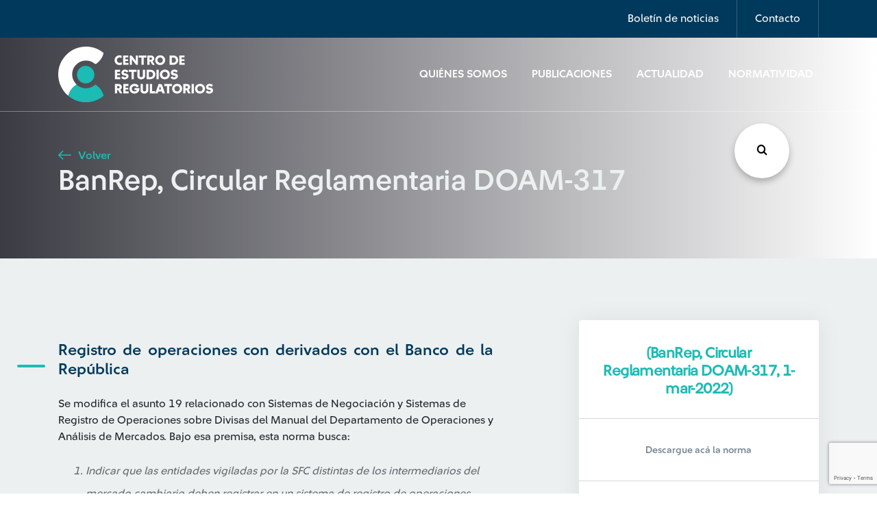

--- FILE ---
content_type: text/html; charset=UTF-8
request_url: https://www.cerlatam.com/normatividad/banrep-circular-reglamentaria-doam-317/
body_size: 10572
content:
<!-- incluimos nuestro template del header -->
<!DOCTYPE html>
<html>
	<head>
		<!-- Google Tag Manager -->
		<script>(function(w,d,s,l,i){w[l]=w[l]||[];w[l].push({'gtm.start':
		new Date().getTime(),event:'gtm.js'});var f=d.getElementsByTagName(s)[0],
		j=d.createElement(s),dl=l!='dataLayer'?'&l='+l:'';j.async=true;j.src=
		'https://www.googletagmanager.com/gtm.js?id='+i+dl;f.parentNode.insertBefore(j,f);
		})(window,document,'script','dataLayer','GTM-5BHX6VW');</script>
		<!-- End Google Tag Manager -->
		<title>Centro de Estudios Regulatorios</title>
		<meta charset="utf-8">
		<meta charset="utf-8" />
		<meta name="description" content="Centro de Estudios Regulatorios">
		<meta http-equiv="Content-Type" content="text/html; charset=UTF-8" />
		<meta http-equiv="X-UA-Compatible" content="IE=edge">
		<meta http-equiv="X-UA-Compatible" content="ie=edge">
		<meta name="viewport" content="width=device-width, initial-scale=1">
		<meta property="og:url" content="https://www.cerlatam.com/normatividad/banrep-circular-reglamentaria-doam-317" />
		<meta property="og:type" content="Centro de Estudios Regulatorios" />
		<meta property="og:title" content="BanRep, Circular Reglamentaria DOAM-317" />
		<meta property="og:description" content="" />
		<meta property="og:image" content="https://www.cerlatam.com/wp-content//themes/centro-estudios-regulatorios/assets/img/global/logo.svg" />
		<!-- preload -->
		<link rel="preload" href="https://www.cerlatam.com/wp-content//themes/centro-estudios-regulatorios/assets/css/main.css?v=1.2.28" as="style" type="text/css"/>
		<link rel="preload" href="https://www.cerlatam.com/wp-content//themes/centro-estudios-regulatorios/assets/fonts/icomoon/icomoon.eot?jkw3eq" as="font" type="application/vnd.ms-fontobject" crossorigin="anonymous">
		<link rel="preload" href="https://www.cerlatam.com/wp-content//themes/centro-estudios-regulatorios/assets/fonts/icomoon/icomoon.ttf?jkw3eq" as="font" type="font/ttf" crossorigin="anonymous">
		<link rel="preload" href="https://www.cerlatam.com/wp-content//themes/centro-estudios-regulatorios/assets/fonts/icomoon/icomoon.woff?jkw3eq" as="font" type="font/woff" crossorigin="anonymous">
		<!-- stylesheet -->
		<link rel="stylesheet" href="https://www.cerlatam.com/wp-content//themes/centro-estudios-regulatorios/assets/css/main.css?v=1.2.28" type="text/css" onload="this.onload=null;this.rel='stylesheet'" />
		<noscript><link rel="stylesheet" href="https://www.cerlatam.com/wp-content//themes/centro-estudios-regulatorios/assets/css/main.css?v=1.2.28"></noscript>
		<link rel="stylesheet" href="https://www.cerlatam.com/wp-content//themes/centro-estudios-regulatorios/assets/css/plugins/owl-carousel/owl.carousel.min.css" type="text/css" media="none" onload="if(media!='all')media='all'" lazyload />
		<link rel="stylesheet" href="https://www.cerlatam.com/wp-content//themes/centro-estudios-regulatorios/assets/css/plugins/slick/slick.min.css" type="text/css" media="none" onload="if(media!='all')media='all'" lazyload />
		<link rel="stylesheet" href="https://www.cerlatam.com/wp-content//themes/centro-estudios-regulatorios/assets/css/plugins/select2/select2.css" type="text/css" media="none" onload="if(media!='all')media='all'" lazyload />
		<link rel="stylesheet" href="https://www.cerlatam.com/wp-content//themes/centro-estudios-regulatorios/assets/css/plugins/daterangepicker/daterangepicker.min.css" type="text/css" media="none" onload="if(media!='all')media='all'" lazyload />
		<link rel="stylesheet" href="https://www.cerlatam.com/wp-content//themes/centro-estudios-regulatorios/assets/wp-styles/navigation.css" type="text/css" media="none" onload="if(media!='all')media='all'" lazyload />
		<!-- otros -->
		<link rel="author" href="Ilogica" />
		<script type="text/javascript">var TEMPLATE_URL = 'https://www.cerlatam.com/wp-content//themes/centro-estudios-regulatorios';</script>
		<meta name='robots' content='index, follow, max-image-preview:large, max-snippet:-1, max-video-preview:-1' />
	<style>img:is([sizes="auto" i], [sizes^="auto," i]) { contain-intrinsic-size: 3000px 1500px }</style>
	
	<!-- This site is optimized with the Yoast SEO plugin v26.3 - https://yoast.com/wordpress/plugins/seo/ -->
	<link rel="canonical" href="https://www.cerlatam.com/normatividad/banrep-circular-reglamentaria-doam-317/" />
	<meta property="og:locale" content="es_ES" />
	<meta property="og:type" content="article" />
	<meta property="og:title" content="BanRep, Circular Reglamentaria DOAM-317 - Centro de Estudios Regulatorios" />
	<meta property="og:description" content="Se modifica el asunto 19 relacionado con Sistemas de Negociación y Sistemas de Registro de Operaciones sobre Divisas del Manual del Departamento de Operaciones y Análisis de Mercados. Bajo esa premisa, esta norma busca: Indicar que las entidades vigiladas por la SFC distintas de los intermediarios del mercado cambiario deben registrar en un sistema de [&hellip;]" />
	<meta property="og:url" content="https://www.cerlatam.com/normatividad/banrep-circular-reglamentaria-doam-317/" />
	<meta property="og:site_name" content="Centro de Estudios Regulatorios" />
	<meta property="article:modified_time" content="2022-03-02T23:49:45+00:00" />
	<meta name="twitter:card" content="summary_large_image" />
	<meta name="twitter:label1" content="Tiempo de lectura" />
	<meta name="twitter:data1" content="1 minuto" />
	<script type="application/ld+json" class="yoast-schema-graph">{"@context":"https://schema.org","@graph":[{"@type":"WebPage","@id":"https://www.cerlatam.com/normatividad/banrep-circular-reglamentaria-doam-317/","url":"https://www.cerlatam.com/normatividad/banrep-circular-reglamentaria-doam-317/","name":"BanRep, Circular Reglamentaria DOAM-317 - Centro de Estudios Regulatorios","isPartOf":{"@id":"https://www.cerlatam.com/#website"},"datePublished":"2022-03-02T23:49:11+00:00","dateModified":"2022-03-02T23:49:45+00:00","breadcrumb":{"@id":"https://www.cerlatam.com/normatividad/banrep-circular-reglamentaria-doam-317/#breadcrumb"},"inLanguage":"es","potentialAction":[{"@type":"ReadAction","target":["https://www.cerlatam.com/normatividad/banrep-circular-reglamentaria-doam-317/"]}]},{"@type":"BreadcrumbList","@id":"https://www.cerlatam.com/normatividad/banrep-circular-reglamentaria-doam-317/#breadcrumb","itemListElement":[{"@type":"ListItem","position":1,"name":"Home","item":"https://www.cerlatam.com/"},{"@type":"ListItem","position":2,"name":"Normatividad","item":"https://www.cerlatam.com/normatividad/"},{"@type":"ListItem","position":3,"name":"BanRep, Circular Reglamentaria DOAM-317"}]},{"@type":"WebSite","@id":"https://www.cerlatam.com/#website","url":"https://www.cerlatam.com/","name":"Centro de Estudios Regulatorios","description":"Centro de Estudios Regulatorios","publisher":{"@id":"https://www.cerlatam.com/#organization"},"potentialAction":[{"@type":"SearchAction","target":{"@type":"EntryPoint","urlTemplate":"https://www.cerlatam.com/?s={search_term_string}"},"query-input":{"@type":"PropertyValueSpecification","valueRequired":true,"valueName":"search_term_string"}}],"inLanguage":"es"},{"@type":"Organization","@id":"https://www.cerlatam.com/#organization","name":"Centro de Estudios Regulatorios","url":"https://www.cerlatam.com/","logo":{"@type":"ImageObject","inLanguage":"es","@id":"https://www.cerlatam.com/#/schema/logo/image/","url":"https://www.cerlatam.com/wp-content//uploads/2021/04/logo-svg.png","contentUrl":"https://www.cerlatam.com/wp-content//uploads/2021/04/logo-svg.png","width":387,"height":135,"caption":"Centro de Estudios Regulatorios"},"image":{"@id":"https://www.cerlatam.com/#/schema/logo/image/"}}]}</script>
	<!-- / Yoast SEO plugin. -->


<link rel='dns-prefetch' href='//cdn.jsdelivr.net' />
<link rel="alternate" type="application/rss+xml" title="Centro de Estudios Regulatorios &raquo; Comentario BanRep, Circular Reglamentaria DOAM-317 del feed" href="https://www.cerlatam.com/normatividad/banrep-circular-reglamentaria-doam-317/feed/" />
<script type="text/javascript">
/* <![CDATA[ */
window._wpemojiSettings = {"baseUrl":"https:\/\/s.w.org\/images\/core\/emoji\/16.0.1\/72x72\/","ext":".png","svgUrl":"https:\/\/s.w.org\/images\/core\/emoji\/16.0.1\/svg\/","svgExt":".svg","source":{"concatemoji":"https:\/\/www.cerlatam.com\/wp\/wp-includes\/js\/wp-emoji-release.min.js?ver=1.2.49"}};
/*! This file is auto-generated */
!function(s,n){var o,i,e;function c(e){try{var t={supportTests:e,timestamp:(new Date).valueOf()};sessionStorage.setItem(o,JSON.stringify(t))}catch(e){}}function p(e,t,n){e.clearRect(0,0,e.canvas.width,e.canvas.height),e.fillText(t,0,0);var t=new Uint32Array(e.getImageData(0,0,e.canvas.width,e.canvas.height).data),a=(e.clearRect(0,0,e.canvas.width,e.canvas.height),e.fillText(n,0,0),new Uint32Array(e.getImageData(0,0,e.canvas.width,e.canvas.height).data));return t.every(function(e,t){return e===a[t]})}function u(e,t){e.clearRect(0,0,e.canvas.width,e.canvas.height),e.fillText(t,0,0);for(var n=e.getImageData(16,16,1,1),a=0;a<n.data.length;a++)if(0!==n.data[a])return!1;return!0}function f(e,t,n,a){switch(t){case"flag":return n(e,"\ud83c\udff3\ufe0f\u200d\u26a7\ufe0f","\ud83c\udff3\ufe0f\u200b\u26a7\ufe0f")?!1:!n(e,"\ud83c\udde8\ud83c\uddf6","\ud83c\udde8\u200b\ud83c\uddf6")&&!n(e,"\ud83c\udff4\udb40\udc67\udb40\udc62\udb40\udc65\udb40\udc6e\udb40\udc67\udb40\udc7f","\ud83c\udff4\u200b\udb40\udc67\u200b\udb40\udc62\u200b\udb40\udc65\u200b\udb40\udc6e\u200b\udb40\udc67\u200b\udb40\udc7f");case"emoji":return!a(e,"\ud83e\udedf")}return!1}function g(e,t,n,a){var r="undefined"!=typeof WorkerGlobalScope&&self instanceof WorkerGlobalScope?new OffscreenCanvas(300,150):s.createElement("canvas"),o=r.getContext("2d",{willReadFrequently:!0}),i=(o.textBaseline="top",o.font="600 32px Arial",{});return e.forEach(function(e){i[e]=t(o,e,n,a)}),i}function t(e){var t=s.createElement("script");t.src=e,t.defer=!0,s.head.appendChild(t)}"undefined"!=typeof Promise&&(o="wpEmojiSettingsSupports",i=["flag","emoji"],n.supports={everything:!0,everythingExceptFlag:!0},e=new Promise(function(e){s.addEventListener("DOMContentLoaded",e,{once:!0})}),new Promise(function(t){var n=function(){try{var e=JSON.parse(sessionStorage.getItem(o));if("object"==typeof e&&"number"==typeof e.timestamp&&(new Date).valueOf()<e.timestamp+604800&&"object"==typeof e.supportTests)return e.supportTests}catch(e){}return null}();if(!n){if("undefined"!=typeof Worker&&"undefined"!=typeof OffscreenCanvas&&"undefined"!=typeof URL&&URL.createObjectURL&&"undefined"!=typeof Blob)try{var e="postMessage("+g.toString()+"("+[JSON.stringify(i),f.toString(),p.toString(),u.toString()].join(",")+"));",a=new Blob([e],{type:"text/javascript"}),r=new Worker(URL.createObjectURL(a),{name:"wpTestEmojiSupports"});return void(r.onmessage=function(e){c(n=e.data),r.terminate(),t(n)})}catch(e){}c(n=g(i,f,p,u))}t(n)}).then(function(e){for(var t in e)n.supports[t]=e[t],n.supports.everything=n.supports.everything&&n.supports[t],"flag"!==t&&(n.supports.everythingExceptFlag=n.supports.everythingExceptFlag&&n.supports[t]);n.supports.everythingExceptFlag=n.supports.everythingExceptFlag&&!n.supports.flag,n.DOMReady=!1,n.readyCallback=function(){n.DOMReady=!0}}).then(function(){return e}).then(function(){var e;n.supports.everything||(n.readyCallback(),(e=n.source||{}).concatemoji?t(e.concatemoji):e.wpemoji&&e.twemoji&&(t(e.twemoji),t(e.wpemoji)))}))}((window,document),window._wpemojiSettings);
/* ]]> */
</script>
<style id='wp-emoji-styles-inline-css' type='text/css'>

	img.wp-smiley, img.emoji {
		display: inline !important;
		border: none !important;
		box-shadow: none !important;
		height: 1em !important;
		width: 1em !important;
		margin: 0 0.07em !important;
		vertical-align: -0.1em !important;
		background: none !important;
		padding: 0 !important;
	}
</style>
<style id='classic-theme-styles-inline-css' type='text/css'>
/*! This file is auto-generated */
.wp-block-button__link{color:#fff;background-color:#32373c;border-radius:9999px;box-shadow:none;text-decoration:none;padding:calc(.667em + 2px) calc(1.333em + 2px);font-size:1.125em}.wp-block-file__button{background:#32373c;color:#fff;text-decoration:none}
</style>
<link rel='stylesheet' id='ihs_geo_styles-css' href='https://www.cerlatam.com/wp-content//plugins/ihs-geo-location/style.css?ver=1.2.49' type='text/css' media='all' />
<link rel='stylesheet' id='wp-pagenavi-css' href='https://www.cerlatam.com/wp-content//plugins/wp-pagenavi/pagenavi-css.css?ver=1.2.49' type='text/css' media='all' />

<link rel='shortlink' href='https://www.cerlatam.com/?p=22479' />
<script>document.createElement( "picture" );if(!window.HTMLPictureElement && document.addEventListener) {window.addEventListener("DOMContentLoaded", function() {var s = document.createElement("script");s.src = "https://www.cerlatam.com/wp-content//plugins/webp-express/js/picturefill.min.js";document.body.appendChild(s);});}</script>    <style type="text/css">
        #page-sub-header { background: #fff; }
    </style>
    <link rel="icon" href="https://www.cerlatam.com/wp-content//uploads/2019/12/cropped-favicon-32x32.png" sizes="32x32" />
<link rel="icon" href="https://www.cerlatam.com/wp-content//uploads/2019/12/cropped-favicon-192x192.png" sizes="192x192" />
<link rel="apple-touch-icon" href="https://www.cerlatam.com/wp-content//uploads/2019/12/cropped-favicon-180x180.png" />
<meta name="msapplication-TileImage" content="https://www.cerlatam.com/wp-content//uploads/2019/12/cropped-favicon-270x270.png" />

	</head>
	<body class=" display" style="display:none;">
		<!-- Google Tag Manager (noscript) -->
		<noscript><iframe src="https://www.googletagmanager.com/ns.html?id=GTM-5BHX6VW"
		height="0" width="0" style="display:none;visibility:hidden"></iframe></noscript>
		<!-- End Google Tag Manager (noscript) -->
<!-- header -->
<header>

	<nav id="details-nav" class="navbar navbar-expand-lg navbar-light">
		<div class="container">
			<ul class="navbar-nav ml-auto">
				<li class="nav-item">
					<a class="nav-link" href="#" data-toggle="modal" data-target="#newsletter-modal">Boletín de noticias</a>
				</li>
				<li class="nav-item">
					<a class="nav-link" href="#" data-toggle="modal" data-target="#contact-modal">Contacto</a>
				</li>
							</ul>
		</div>
	</nav>

	<nav id="main-nav" class="navbar navbar-expand-lg navbar-light bg-light">
		<div class="container">
			<a class="navbar-brand" href="https://www.cerlatam.com">
				<img id="logo1" src="https://www.cerlatam.com/wp-content//themes/centro-estudios-regulatorios/assets/img/global/logo.svg" alt="Logo">
				<img id="logo2" src="https://www.cerlatam.com/wp-content//themes/centro-estudios-regulatorios/assets/img/global/logo2.svg" alt="Logo">
			</a>

			<button class="navbar-toggler" type="button" data-toggle="collapse" data-target="#navbarSupportedContent" aria-controls="navbarSupportedContent" aria-expanded="false" aria-label="Toggle navigation">
				<span class="navbar-toggler-icon"></span>
			</button>

			<div class="collapse navbar-collapse" id="navbarSupportedContent">
				<ul class="navbar-nav ml-auto">
																		<li class="nav-item">
								<a class="nav-link" href="https://www.cerlatam.com/quienes-somos/">Quiénes Somos</a>
							</li>
																								<li class="nav-item">
								<a class="nav-link" href="https://www.cerlatam.com/publicaciones/">Publicaciones</a>
							</li>
																								<li class="nav-item">
								<a class="nav-link" href="https://www.cerlatam.com/actualidad/">Actualidad</a>
							</li>
																								<li class="nav-item covid-19">
								<a class="nav-link" href="https://www.cerlatam.com/normatividad/">Normatividad</a>
							</li>
															</ul>
			</div>
		</div>
	</nav>
</header>

<!-- Contact modal -->
<div id="contact-modal" class="modal" tabindex="-1" role="dialog">
	<div class="modal-dialog modal-dialog-centered modal-lg" role="document">
		<div class="modal-content">
			<div class="modal-header">
				<h3 class="modal-title text-dark">Contáctate con nosotros</h3>
				<button type="button" class="close" data-dismiss="modal" aria-label="Close">
					<span aria-hidden="true">&times;</span>
				</button>
			</div>
			<div class="modal-body">
				<form id="contact-form" method="post">
					<div class="statement">
						<p>Con el apoyo de nuestros profesionales aliados de la academia y la empresa privada, brindamos servicios de consultoría en los distintos ámbitos de regulación.</p>
						<p>¡Compártenos tus datos y te contactaremos en breve!</p>
					</div>

					<div class="alert alert-success d-none">
						<p>¡Mensaje enviado!</p>
					</div>

					<div class="row">
						<div class="col-md-6 form-group outline-label">
							<input type="text" class="form-control" autocomplete="off" placeholder="Nombre" name="nombre">
							<label for="">Nombre</label>
						</div>
						<div class="col-md-6 form-group outline-label">
							<input type="email" class="form-control" autocomplete="off" placeholder="Correo electrónico" name="email">
							<label for="">Correo electrónico</label>
						</div>
					</div>
					<div class="row">
						<div class="col-md-6 form-group outline-label">
							<select name="country" id="" class="form-control custom-select">
								<option value="" selected>Selecciona País</option>
								<option value="Argentina">Argentina</option>
								<option value="Brasil">Brasil</option>
								<option value="Chile">Chile</option>
								<option value="Colombia">Colombia</option>
								<option value="El Salvador">El Salvador</option>
								<option value="México">México</option>
								<option value="Panamá">Panamá</option>
								<option value="Perú">Perú</option>
								<option value="República Dominicana">República Dominicana</option>
								<option value="Uruguay">Uruguay</option>
							</select>
							<label for="">País</label>
						</div>
						<div class="col-md-6 form-group outline-label">
							<input type="text" class="form-control" autocomplete="off" placeholder="Asunto del caso" name="subject">
							<label for="">Asunto del caso</label>
						</div>
					</div>
										<div class="row">
						<div class="col-md-12 form-group outline-label">
							<textarea class="form-control" autocomplete="off" rows="4" placeholder="Descripción del caso" name="message"></textarea>
							<label for="">Descripción del caso</label>
						</div>
						<div class="col-md-12 form-group policy">
							<p><input id="policy" type="checkbox" name="policy"> Autorizo a Suramericana S.A el tratamiento de mis datos personales con la finalidad de ser contactado para recibir información periódica en temas de actualidad, para recibir información e invitaciones a eventos académicos, para el ofrecimiento de servicios y para las demás finalidades contenidas en la política de privacidad que puede ser consultada en la <a href="https://www.cerlatam.com/terminos-y-condiciones/" target="_blank" rel="noopener noreferrer" class="text-dark">política de tratamiento de datos personales</a>, donde se encuentran los canales de contacto, y la forma de ejercer mis derechos a revocar la autorización, conocer, actualizar, rectificar y suprimir.</p>
							<a href="javascript:;" class="show-more"><i class="icon-arrow-down icon-sm"></i> <span>ver más</span></a>
						</div>
						<div class="col-md-12">
							<button type="submit" id="btnssubmitc" class="btn btn-primary">Enviar Mensaje</button>
						</div>
					</div>
				</form>
			</div>
		</div>
	</div>
</div>
<!-- Newsletter modal -->
<div id="newsletter-modal" class="modal" tabindex="-1" role="dialog">
    <div class="modal-dialog modal-dialog-centered modal-lg" role="document">
        <div class="modal-content">
            <div class="modal-header">
                <button type="button" class="close" data-dismiss="modal" aria-label="Close">
                    <i class="icon-close"></i>
                </button>
            </div>
            <div class="modal-body">
                <form id="newsletter-form" method="post">
                    <img src="https://www.cerlatam.com/wp-content//themes/centro-estudios-regulatorios/assets/img/icons/mail.svg" alt="">
                    <h2>Suscríbete</h2>
                    <p class="subtitle">¡Entérate de lo último! Escoge uno o varios tipos de artículos y sé el primero en enterarte.</p>

                    <div class="alert alert-success d-none">
                        <p>¡Gracias por inscribirte!</p>
                    </div>

                    <script defer src="https://www.google.com/recaptcha/api.js?render=6Lc8NNMUAAAAAD24Du1OvlsproDRTg3O3RhmKzN7"></script>

                    <div class="row">
                        <div class="col-md-6 form-group outline-label">
                            <input type="text" class="form-control" autocomplete="off" placeholder="Nombre" name="name-news">
                            <label for="">Nombre</label>
                        </div>
                        <div class="col-md-6 form-group outline-label">
                            <input type="email" class="form-control" autocomplete="off" placeholder="Correo electrónico" name="email-news">
                            <label for="">Correo electrónico</label>
                        </div>
                    </div>
                    <div class="row">
                       <div class="col-md-12 form-group policy">
							<p><input id="policy-news" type="checkbox" name="newsletter_policy"> Autorizo a Suramericana S.A el tratamiento de mis datos personales con la finalidad de ser contactado para recibir información periódica en temas de actualidad, para recibir información e invitaciones a eventos académicos, para el ofrecimiento de servicios y para las demás finalidades contenidas en la política de privacidad que puede ser consultada en la <a href="https://www.cerlatam.com/terminos-y-condiciones/" target="_blank" rel="noopener noreferrer" class="text-dark">política de tratamiento de datos personales</a>, donde se encuentran los canales de contacto, y la forma de ejercer mis derechos a revocar la autorización, conocer, actualizar, rectificar y suprimir.</p>
							<a href="javascript:;" class="show-more"><i class="icon-arrow-down icon-sm"></i> <span>ver más</span></a>
						</div>


                        <div class="col-md-12">
                            <button type="submit" id="btnssubmit" class="btn btn-primary">Suscríbete</button>
                        </div>
                    </div>
                </form>
            </div>
        </div>
    </div>
</div>
    <section class="buscador_global">
	<div class="encabezado">
		<h2>Búsqueda</h2>
		<i class="icon-close close_modal"></i>
	</div>
	<form class="inputs_search" action="/" method="get">
		<div id="list1" class="dropdown-check-list" tabindex="100">
			<span class="anchor anchor_click">Seleccione país</span>
			<ul class="items">
								<li>
					<input class="check-search" name="paises[]" value="ar" type="checkbox"/><label>Argentina</label>
				</li>
								<li>
					<input class="check-search" name="paises[]" value="br" type="checkbox"/><label>Brasil</label>
				</li>
								<li>
					<input class="check-search" name="paises[]" value="cl" type="checkbox"/><label>Chile</label>
				</li>
								<li>
					<input class="check-search" name="paises[]" value="co" type="checkbox"/><label>Colombia</label>
				</li>
								<li>
					<input class="check-search" name="paises[]" value="sv" type="checkbox"/><label>El Salvador</label>
				</li>
								<li>
					<input class="check-search" name="paises[]" value="mx" type="checkbox"/><label>México</label>
				</li>
								<li>
					<input class="check-search" name="paises[]" value="pa" type="checkbox"/><label>Panamá</label>
				</li>
								<li>
					<input class="check-search" name="paises[]" value="do" type="checkbox"/><label>República Dominicana</label>
				</li>
								<li>
					<input class="check-search" name="paises[]" value="uy" type="checkbox"/><label>Uruguay</label>
				</li>
							</ul>
		</div>
		<div id="list2" class="dropdown-check-list" tabindex="100">
			<span class="anchor anchor_click">Tipo de artículo</span>
			<ul class="items">
								<li>
					<input class="check-search" name="tipo[]" value="normatividad" type="checkbox"/><label>Normatividad</label>
				</li>
								<li>
					<input class="check-search" name="tipo[]" value="actualidad" type="checkbox"/><label>Actualidad</label>
				</li>
								<li>
					<input class="check-search" name="tipo[]" value="publicaciones" type="checkbox"/><label>Publicaciones</label>
				</li>
							</ul>
		</div>
		<div class="input_busqueda">
			<input class="busqueda" name="s" required type="text" placeholder="Escribe los términos de búsqueda"/>
			<i class="icon-search"></i>
		</div>
		<button>Buscar<i class="icon-search"></i>
		</button>
	</form>
	<div class="tags_search etiquetas_busqueda"></div>
</section>
    <button class="btn_buscar_fixed"><i class="icon-search"></i></button><!-- incluimos el contenido que nosotros le especifiquemos -->
<!-- 
en la primera linea Extendemos de nuestro template padre el cual tiene toda la estructura base del header, content y footer 
entre otras cosas.
Este comentario lo colocamos acá debido a que no puede haber ningun texto fuera del objeto block debido a que estamos 
extenidendo de otro -->


<!-- Indicamos que este es el nombre del content para que lo incluya en nuestro template base. Ojo que en el template base (base.twig)
no se llama con include sino que con la palabra block --> 

<div id="hero-block" class="hero-block container-fluid" style="background: url() no-repeat center center/cover;">
    <div class="row">
        <div class="container">
            <div class="row">
                <div class="text col-lg-12">
                    <a href="javascript:;" onclick="window.history.go(-1); return false;" class="btn-link">
                        <i class="icon-arrow-left"></i> Volver
                    </a>
                    <h2>BanRep, Circular Reglamentaria DOAM-317</h2>
                </div>
            </div>
        </div>
    </div>
</div>
<section class="post-country bg-light">
    <div id="post-content" class="container post-content">
        
                    <div class="row">
                <div class="col-lg-7 col-md-12 section-ray">
                    <h4 class="mt-0 mb-4">Registro de operaciones con derivados con el Banco de la República</h4>
                    Se modifica el asunto 19 relacionado con Sistemas de Negociación y Sistemas de Registro de Operaciones sobre Divisas del Manual del Departamento de Operaciones y Análisis de Mercados. Bajo esa premisa, esta norma busca:
<ol>
 	<li>Indicar que las entidades vigiladas por la SFC distintas de los intermediarios del mercado cambiario deben registrar en un sistema de registro de operaciones sobre divisas las operaciones realizadas con el Banco de la República.</li>
 	<li>Establecer que los sistemas de registro de operaciones sobre divisas deben aceptarlas modificaciones a las condiciones pactadas en las operaciones de contado.</li>
 	<li>Estas disposiciones empiezan a regir a partir del 01 de abril de 2022.</li>
</ol>
                </div>
                
                <div class="col-lg-4 offset-lg-1 col-md-12 text-center">
                    <div class="card-right">
                        <h5 class="title-doc">(BanRep, Circular Reglamentaria DOAM-317, 1-mar-2022)</h5>
                        <p>Descargue acá la norma</p>
                        <div class="icons-group">
                            <a href="https://www.cerlatam.com/wp-content//uploads/2022/03/bjd_14_2022.pdf" download="bjd_14_2022.pdf" class="btn btn-outline-dark btn-lc"><i class="icon-document"></i> Ver documento</a>
                        </div>
                    </div>
                </div>
            </div>
            </div>
</section>


<!-- no se olviden de finalizar el bloque -->
    <div id="brand-slider" class="section container-fluid">
    <div class="row">
        <div class="container">
            <div class="row align-items-center">
                <div class="col-md-2 col-sm-12">
                    <h4 class="text-light">Nuestros <span>Aliados</span></h4>
                </div>            
                
                <div class="col-md-4 col-sm-12">
                                    </div>

                <div class="col-lg-2 col-md-3 col-sm-12">
                                                                                                                                                                                    <picture><source srcset="https://www.cerlatam.com/wp-content/webp-express/webp-images/doc-root/wp-content/uploads/2019/11/seguros-sura.png.webp" type="image/webp"><img class="brand sura-brand webpexpress-processed" src="https://www.cerlatam.com/wp-content//uploads/2019/11/seguros-sura.png" alt="Seguros Sura"></picture>
                                                                                    </div>
            </div>
        </div>
    </div>
</div>
<!-- incluimos nuestro footer -->
		<footer class="container footer-lg">
	  		<div class="row nav align-items-center">
				<div class="col-md-3">
					<a class="navbar-brand" href="https://www.cerlatam.com">
						<picture><source srcset="https://www.cerlatam.com/wp-content/webp-express/webp-images/doc-root/wp-content/uploads/2024/09/logo-cer-latam-positivo.png.webp" type="image/webp"><img src="https://www.cerlatam.com/wp-content//uploads/2024/09/logo-cer-latam-positivo.png" alt="Logo" class="webpexpress-processed"></picture>
					</a>
				</div>
				<nav class="col-lg-9 col-md-12">
					<ul class="nav-items">
												<li>
							<a href="https://www.cerlatam.com/quienes-somos/" target="">Quiénes Somos</a>
						</li>
												<li>
							<a href="https://www.cerlatam.com/publicaciones/" target="">Publicaciones</a>
						</li>
												<li>
							<a href="https://www.cerlatam.com/actualidad/" target="">Actualidad</a>
						</li>
											</ul>
				</nav>
			</div>

			<div class="row nav nav--secondary nav--two-section align-items-end">
				<nav class="col-md-12">
					<ul>
												<li>
							<a href="https://www.cerlatam.com/mapa-del-sitio/" target="">Mapa del sitio</a>
						</li>
												<li>
							<a href="https://www.cerlatam.com/terminos-y-condiciones/" target="">Términos y Condiciones</a>
						</li>
												<li>
							<a href="#" data-toggle="modal" data-target="#contact-modal">Contacto</a>
						</li>
						                <li>
                    <a href="#facebook">
                        <i class="icon-facebook"></i>	
                    </a>
                </li>
                        <li>
                    <a href="#">
                        <i class="icon-instagram"></i>	
                    </a>
                </li>
                        <li>
                    <a href="#">
                        <i class="icon-linkedin"></i>	
                    </a>
                </li>
        
					</ul>
				</nav>
			</div>

			<div class="row nav nav--third nav--two-section align-items-center">
				<nav class="col-md-10">
					<ul>
						<li>
							&copy; Copyright CER 2025
						</li>
					</ul>
				</nav>
				<nav class="col-md-2">
					<ul class="text-right">
						<li class="ilogica">
							Otro más de <a href="https://www.ilogica.cl/" target="_blank" rel="noopener noreferrer" rel="nofollow"> ilógica</a>
						</li>
					</ul>
				</nav>
			</div>
		</footer>

		<footer class="container-fluid footer-sm">
			<div class="row row-start">
				<div class="col-sm-6 col-xs-12">
					<ul>
						<li>
							<a href="#" data-toggle="modal" data-target="#contact-modal">Consultoría</a>
						</li>
												<li>
							<a href="https://www.cerlatam.com/quienes-somos/" target="">Quiénes Somos</a>
						</li>
												<li>
							<a href="https://www.cerlatam.com/publicaciones/" target="">Publicaciones</a>
						</li>
												<li>
							<a href="https://www.cerlatam.com/actualidad/" target="">Actualidad</a>
						</li>
											</ul>
				</div>
				<div class="col-sm-6 col-xs-12">
					<ul>
												<li>
							<a href="https://www.cerlatam.com/mapa-del-sitio/" target="">Mapa del sitio</a>
						</li>
												<li>
							<a href="https://www.cerlatam.com/terminos-y-condiciones/" target="">Términos y Condiciones</a>
						</li>
												<li>
							<a href="#" data-toggle="modal" data-target="#contact-modal">Contacto</a>
						</li>
					</ul>
				</div>
			</div>

			<div class="row row-end">
				<div class="col-lg-12">
					<ul>
						                <li>
                    <a href="#facebook">
                        <i class="icon-facebook"></i>	
                    </a>
                </li>
                        <li>
                    <a href="#">
                        <i class="icon-instagram"></i>	
                    </a>
                </li>
                        <li>
                    <a href="#">
                        <i class="icon-linkedin"></i>	
                    </a>
                </li>
        
					</ul>
					<span>&copy; Copyright CER 2025</span> <br>
					<span class="ilogica">Otro más de <a href="https://www.ilogica.cl/" target="_blank" rel="nofollow" rel="nofollow"> ilógica</a></span>
				</div>
			</div>
		</footer>
		<script src="https://www.google.com/recaptcha/api.js" async defer></script>
		<script type="speculationrules">
{"prefetch":[{"source":"document","where":{"and":[{"href_matches":"\/*"},{"not":{"href_matches":["\/wp\/wp-*.php","\/wp\/wp-admin\/*","\/wp-content\/\/uploads\/*","\/wp-content\/*","\/wp-content\/\/plugins\/*","\/wp-content\/\/themes\/centro-estudios-regulatorios\/*","\/*\\?(.+)"]}},{"not":{"selector_matches":"a[rel~=\"nofollow\"]"}},{"not":{"selector_matches":".no-prefetch, .no-prefetch a"}}]},"eagerness":"conservative"}]}
</script>
<script type="text/javascript" src="https://www.cerlatam.com/wp-content//themes/centro-estudios-regulatorios/assets/js/plugins/jquery/jquery.min.js?ver=1.2.49" id="jquery-js"></script>
<script type="text/javascript" src="https://www.cerlatam.com/wp-content//themes/centro-estudios-regulatorios/assets/js/plugins/bootstrap-4/popper.min.js?ver=1.2.49" id="popper-js"></script>
<script type="text/javascript" src="https://www.cerlatam.com/wp-content//themes/centro-estudios-regulatorios/assets/js/plugins/bootstrap-4/bootstrap.min.js?ver=1.2.49" id="bootstrap-4-js"></script>
<script type="text/javascript" src="https://www.cerlatam.com/wp-content//themes/centro-estudios-regulatorios/assets/js/plugins/owl-carousel/owl.carousel.min.js?ver=1.2.49" id="owl-carousel-js"></script>
<script type="text/javascript" src="https://www.cerlatam.com/wp-content//themes/centro-estudios-regulatorios/assets/js/plugins/owl-carousel/owl.navigation.min.js?ver=1.2.49" id="owl-navigation-js"></script>
<script type="text/javascript" src="https://www.cerlatam.com/wp-content//themes/centro-estudios-regulatorios/assets/js/plugins/owl-carousel/owl.autoplay.min.js?ver=1.2.49" id="owl-autoplay-js"></script>
<script type="text/javascript" src="https://www.cerlatam.com/wp-content//themes/centro-estudios-regulatorios/assets/js/plugins/owl-carousel/owl.animate.min.js?ver=1.2.49" id="owl-animate-js"></script>
<script type="text/javascript" src="https://www.cerlatam.com/wp-content//themes/centro-estudios-regulatorios/assets/js/plugins/owl-carousel/owl.hash.min.js?ver=1.2.49" id="owl-hash-js"></script>
<script type="text/javascript" src="https://www.cerlatam.com/wp-content//themes/centro-estudios-regulatorios/assets/js/plugins/owl-carousel/owl.autorefresh.min.js?ver=1.2.49" id="owl-autorefresh-js"></script>
<script type="text/javascript" src="https://www.cerlatam.com/wp-content//themes/centro-estudios-regulatorios/assets/js/plugins/owl-carousel/owl.support.min.js?ver=1.2.49" id="owl-support-js"></script>
<script type="text/javascript" src="https://www.cerlatam.com/wp-content//themes/centro-estudios-regulatorios/assets/js/plugins/slick/slick.min.js?ver=1.2.49" id="slick-carousel-js"></script>
<script type="text/javascript" src="https://cdn.jsdelivr.net/momentjs/latest/moment.min.js?ver=1.2.49" id="moment-js-js"></script>
<script type="text/javascript" src="https://cdn.jsdelivr.net/npm/daterangepicker/daterangepicker.min.js?ver=1.2.49" id="daterangepicker-js-js"></script>
<script type="text/javascript" src="https://www.cerlatam.com/wp-content//themes/centro-estudios-regulatorios/assets/js/components/brands-slider.min.js?ver=1.2.49" id="brands-slider-js"></script>
<script type="text/javascript" src="https://www.cerlatam.com/wp-content//themes/centro-estudios-regulatorios/assets/js/components/posts-slider.min.js?ver=1.2.49" id="posts-slider-js"></script>
<script type="text/javascript" src="https://www.cerlatam.com/wp-content//themes/centro-estudios-regulatorios/assets/js/components/courses-slider.min.js?ver=1.2.49" id="courses-slider-js"></script>
<script type="text/javascript" src="https://www.cerlatam.com/wp-content//themes/centro-estudios-regulatorios/assets/js/components/social-networks-slider.min.js?ver=1.2.49" id="social-networks-slider-js"></script>
<script type="text/javascript" src="https://www.cerlatam.com/wp-content//themes/centro-estudios-regulatorios/assets/js/components/podcast-slider.min.js?ver=1.2.49" id="podcast-slider-js"></script>
<script type="text/javascript" src="https://www.cerlatam.com/wp-content//themes/centro-estudios-regulatorios/assets/js/global.min.js?ver=1.2.49" id="global-js-js"></script>
<script type="text/javascript" src="https://www.cerlatam.com/wp-content//themes/centro-estudios-regulatorios/assets/js/plugins/jquery/jquery-validation.min.js?ver=1.2.49" id="jquery-validation-js"></script>
<script type="text/javascript" src="https://www.cerlatam.com/wp-content//themes/centro-estudios-regulatorios/assets/js/jquery.forms.min.js?ver=1.2.49" id="jquery-forms-js"></script>
<script type="text/javascript" src="https://www.cerlatam.com/wp-content//themes/centro-estudios-regulatorios/assets/js/plugins/select2/select2.min.js?ver=1.2.49" id="select2-js-js"></script>
<script type="text/javascript" src="https://www.cerlatam.com/wp-content//themes/centro-estudios-regulatorios/assets/js/contact-form.js?ver=1.2.49" id="form-contact-js"></script>
<script type="text/javascript" src="https://www.cerlatam.com/wp-content//themes/centro-estudios-regulatorios/assets/js/newsletter-form.js?ver=1.2.49" id="form-newsletter-js"></script>
<script type="text/javascript" src="https://www.cerlatam.com/wp-content//themes/centro-estudios-regulatorios/assets/js/wp-js.js?ver=1.2.49" id="custom-wp-js-js"></script>
<script type="text/javascript" id="disqus_count-js-extra">
/* <![CDATA[ */
var countVars = {"disqusShortname":"http-localhost-sitio-regulacion-backend"};
/* ]]> */
</script>
<script type="text/javascript" src="https://www.cerlatam.com/wp-content//plugins/disqus-comment-system/public/js/comment_count.js?ver=1.2.49" id="disqus_count-js"></script>
<script type="text/javascript" id="ihs_geo_main_js-js-extra">
/* <![CDATA[ */
var geodata = {"ajax_url":"https:\/\/www.cerlatam.com\/wp\/wp-admin\/admin-ajax.php","ajax_nonce":"c828f660e2"};
/* ]]> */
</script>
<script type="text/javascript" src="https://www.cerlatam.com/wp-content//plugins/ihs-geo-location/vendor/js/main.js?ver=1.2.49" id="ihs_geo_main_js-js"></script>


		<script>
		$(document).ready(function () {
			$('.update-search').on('click', function () {
				Input = $(this).data('remove');
				( Input == 's' )? $('input#' + Input ).val('') : $('input#' + Input ).remove();
				$('form[name="buscador"]').submit();
			});
			$('.only-search').on('click', function () {
				Only = $(this).data('remove');
				console.log(Only);
				$('form[name="buscador"] input[name="tipo[]"]').each(function(){
					console.log($(this).val());
					if( Only != $(this).val() ){
						$(this).remove()
					}
				})
				setTimeout( $('form[name="buscador"]').submit() , 1000);;
			});
			$('.update-order').on('change', function () {
				$('form[name="buscador"]').submit();
			});
		});
		</script>

	</body>
</html>


--- FILE ---
content_type: text/html; charset=utf-8
request_url: https://www.google.com/recaptcha/api2/anchor?ar=1&k=6Lc8NNMUAAAAAD24Du1OvlsproDRTg3O3RhmKzN7&co=aHR0cHM6Ly93d3cuY2VybGF0YW0uY29tOjQ0Mw..&hl=en&v=TkacYOdEJbdB_JjX802TMer9&size=invisible&anchor-ms=20000&execute-ms=15000&cb=56g0gxim38at
body_size: 45080
content:
<!DOCTYPE HTML><html dir="ltr" lang="en"><head><meta http-equiv="Content-Type" content="text/html; charset=UTF-8">
<meta http-equiv="X-UA-Compatible" content="IE=edge">
<title>reCAPTCHA</title>
<style type="text/css">
/* cyrillic-ext */
@font-face {
  font-family: 'Roboto';
  font-style: normal;
  font-weight: 400;
  src: url(//fonts.gstatic.com/s/roboto/v18/KFOmCnqEu92Fr1Mu72xKKTU1Kvnz.woff2) format('woff2');
  unicode-range: U+0460-052F, U+1C80-1C8A, U+20B4, U+2DE0-2DFF, U+A640-A69F, U+FE2E-FE2F;
}
/* cyrillic */
@font-face {
  font-family: 'Roboto';
  font-style: normal;
  font-weight: 400;
  src: url(//fonts.gstatic.com/s/roboto/v18/KFOmCnqEu92Fr1Mu5mxKKTU1Kvnz.woff2) format('woff2');
  unicode-range: U+0301, U+0400-045F, U+0490-0491, U+04B0-04B1, U+2116;
}
/* greek-ext */
@font-face {
  font-family: 'Roboto';
  font-style: normal;
  font-weight: 400;
  src: url(//fonts.gstatic.com/s/roboto/v18/KFOmCnqEu92Fr1Mu7mxKKTU1Kvnz.woff2) format('woff2');
  unicode-range: U+1F00-1FFF;
}
/* greek */
@font-face {
  font-family: 'Roboto';
  font-style: normal;
  font-weight: 400;
  src: url(//fonts.gstatic.com/s/roboto/v18/KFOmCnqEu92Fr1Mu4WxKKTU1Kvnz.woff2) format('woff2');
  unicode-range: U+0370-0377, U+037A-037F, U+0384-038A, U+038C, U+038E-03A1, U+03A3-03FF;
}
/* vietnamese */
@font-face {
  font-family: 'Roboto';
  font-style: normal;
  font-weight: 400;
  src: url(//fonts.gstatic.com/s/roboto/v18/KFOmCnqEu92Fr1Mu7WxKKTU1Kvnz.woff2) format('woff2');
  unicode-range: U+0102-0103, U+0110-0111, U+0128-0129, U+0168-0169, U+01A0-01A1, U+01AF-01B0, U+0300-0301, U+0303-0304, U+0308-0309, U+0323, U+0329, U+1EA0-1EF9, U+20AB;
}
/* latin-ext */
@font-face {
  font-family: 'Roboto';
  font-style: normal;
  font-weight: 400;
  src: url(//fonts.gstatic.com/s/roboto/v18/KFOmCnqEu92Fr1Mu7GxKKTU1Kvnz.woff2) format('woff2');
  unicode-range: U+0100-02BA, U+02BD-02C5, U+02C7-02CC, U+02CE-02D7, U+02DD-02FF, U+0304, U+0308, U+0329, U+1D00-1DBF, U+1E00-1E9F, U+1EF2-1EFF, U+2020, U+20A0-20AB, U+20AD-20C0, U+2113, U+2C60-2C7F, U+A720-A7FF;
}
/* latin */
@font-face {
  font-family: 'Roboto';
  font-style: normal;
  font-weight: 400;
  src: url(//fonts.gstatic.com/s/roboto/v18/KFOmCnqEu92Fr1Mu4mxKKTU1Kg.woff2) format('woff2');
  unicode-range: U+0000-00FF, U+0131, U+0152-0153, U+02BB-02BC, U+02C6, U+02DA, U+02DC, U+0304, U+0308, U+0329, U+2000-206F, U+20AC, U+2122, U+2191, U+2193, U+2212, U+2215, U+FEFF, U+FFFD;
}
/* cyrillic-ext */
@font-face {
  font-family: 'Roboto';
  font-style: normal;
  font-weight: 500;
  src: url(//fonts.gstatic.com/s/roboto/v18/KFOlCnqEu92Fr1MmEU9fCRc4AMP6lbBP.woff2) format('woff2');
  unicode-range: U+0460-052F, U+1C80-1C8A, U+20B4, U+2DE0-2DFF, U+A640-A69F, U+FE2E-FE2F;
}
/* cyrillic */
@font-face {
  font-family: 'Roboto';
  font-style: normal;
  font-weight: 500;
  src: url(//fonts.gstatic.com/s/roboto/v18/KFOlCnqEu92Fr1MmEU9fABc4AMP6lbBP.woff2) format('woff2');
  unicode-range: U+0301, U+0400-045F, U+0490-0491, U+04B0-04B1, U+2116;
}
/* greek-ext */
@font-face {
  font-family: 'Roboto';
  font-style: normal;
  font-weight: 500;
  src: url(//fonts.gstatic.com/s/roboto/v18/KFOlCnqEu92Fr1MmEU9fCBc4AMP6lbBP.woff2) format('woff2');
  unicode-range: U+1F00-1FFF;
}
/* greek */
@font-face {
  font-family: 'Roboto';
  font-style: normal;
  font-weight: 500;
  src: url(//fonts.gstatic.com/s/roboto/v18/KFOlCnqEu92Fr1MmEU9fBxc4AMP6lbBP.woff2) format('woff2');
  unicode-range: U+0370-0377, U+037A-037F, U+0384-038A, U+038C, U+038E-03A1, U+03A3-03FF;
}
/* vietnamese */
@font-face {
  font-family: 'Roboto';
  font-style: normal;
  font-weight: 500;
  src: url(//fonts.gstatic.com/s/roboto/v18/KFOlCnqEu92Fr1MmEU9fCxc4AMP6lbBP.woff2) format('woff2');
  unicode-range: U+0102-0103, U+0110-0111, U+0128-0129, U+0168-0169, U+01A0-01A1, U+01AF-01B0, U+0300-0301, U+0303-0304, U+0308-0309, U+0323, U+0329, U+1EA0-1EF9, U+20AB;
}
/* latin-ext */
@font-face {
  font-family: 'Roboto';
  font-style: normal;
  font-weight: 500;
  src: url(//fonts.gstatic.com/s/roboto/v18/KFOlCnqEu92Fr1MmEU9fChc4AMP6lbBP.woff2) format('woff2');
  unicode-range: U+0100-02BA, U+02BD-02C5, U+02C7-02CC, U+02CE-02D7, U+02DD-02FF, U+0304, U+0308, U+0329, U+1D00-1DBF, U+1E00-1E9F, U+1EF2-1EFF, U+2020, U+20A0-20AB, U+20AD-20C0, U+2113, U+2C60-2C7F, U+A720-A7FF;
}
/* latin */
@font-face {
  font-family: 'Roboto';
  font-style: normal;
  font-weight: 500;
  src: url(//fonts.gstatic.com/s/roboto/v18/KFOlCnqEu92Fr1MmEU9fBBc4AMP6lQ.woff2) format('woff2');
  unicode-range: U+0000-00FF, U+0131, U+0152-0153, U+02BB-02BC, U+02C6, U+02DA, U+02DC, U+0304, U+0308, U+0329, U+2000-206F, U+20AC, U+2122, U+2191, U+2193, U+2212, U+2215, U+FEFF, U+FFFD;
}
/* cyrillic-ext */
@font-face {
  font-family: 'Roboto';
  font-style: normal;
  font-weight: 900;
  src: url(//fonts.gstatic.com/s/roboto/v18/KFOlCnqEu92Fr1MmYUtfCRc4AMP6lbBP.woff2) format('woff2');
  unicode-range: U+0460-052F, U+1C80-1C8A, U+20B4, U+2DE0-2DFF, U+A640-A69F, U+FE2E-FE2F;
}
/* cyrillic */
@font-face {
  font-family: 'Roboto';
  font-style: normal;
  font-weight: 900;
  src: url(//fonts.gstatic.com/s/roboto/v18/KFOlCnqEu92Fr1MmYUtfABc4AMP6lbBP.woff2) format('woff2');
  unicode-range: U+0301, U+0400-045F, U+0490-0491, U+04B0-04B1, U+2116;
}
/* greek-ext */
@font-face {
  font-family: 'Roboto';
  font-style: normal;
  font-weight: 900;
  src: url(//fonts.gstatic.com/s/roboto/v18/KFOlCnqEu92Fr1MmYUtfCBc4AMP6lbBP.woff2) format('woff2');
  unicode-range: U+1F00-1FFF;
}
/* greek */
@font-face {
  font-family: 'Roboto';
  font-style: normal;
  font-weight: 900;
  src: url(//fonts.gstatic.com/s/roboto/v18/KFOlCnqEu92Fr1MmYUtfBxc4AMP6lbBP.woff2) format('woff2');
  unicode-range: U+0370-0377, U+037A-037F, U+0384-038A, U+038C, U+038E-03A1, U+03A3-03FF;
}
/* vietnamese */
@font-face {
  font-family: 'Roboto';
  font-style: normal;
  font-weight: 900;
  src: url(//fonts.gstatic.com/s/roboto/v18/KFOlCnqEu92Fr1MmYUtfCxc4AMP6lbBP.woff2) format('woff2');
  unicode-range: U+0102-0103, U+0110-0111, U+0128-0129, U+0168-0169, U+01A0-01A1, U+01AF-01B0, U+0300-0301, U+0303-0304, U+0308-0309, U+0323, U+0329, U+1EA0-1EF9, U+20AB;
}
/* latin-ext */
@font-face {
  font-family: 'Roboto';
  font-style: normal;
  font-weight: 900;
  src: url(//fonts.gstatic.com/s/roboto/v18/KFOlCnqEu92Fr1MmYUtfChc4AMP6lbBP.woff2) format('woff2');
  unicode-range: U+0100-02BA, U+02BD-02C5, U+02C7-02CC, U+02CE-02D7, U+02DD-02FF, U+0304, U+0308, U+0329, U+1D00-1DBF, U+1E00-1E9F, U+1EF2-1EFF, U+2020, U+20A0-20AB, U+20AD-20C0, U+2113, U+2C60-2C7F, U+A720-A7FF;
}
/* latin */
@font-face {
  font-family: 'Roboto';
  font-style: normal;
  font-weight: 900;
  src: url(//fonts.gstatic.com/s/roboto/v18/KFOlCnqEu92Fr1MmYUtfBBc4AMP6lQ.woff2) format('woff2');
  unicode-range: U+0000-00FF, U+0131, U+0152-0153, U+02BB-02BC, U+02C6, U+02DA, U+02DC, U+0304, U+0308, U+0329, U+2000-206F, U+20AC, U+2122, U+2191, U+2193, U+2212, U+2215, U+FEFF, U+FFFD;
}

</style>
<link rel="stylesheet" type="text/css" href="https://www.gstatic.com/recaptcha/releases/TkacYOdEJbdB_JjX802TMer9/styles__ltr.css">
<script nonce="_-GoK77puEIyO5N06Rdalg" type="text/javascript">window['__recaptcha_api'] = 'https://www.google.com/recaptcha/api2/';</script>
<script type="text/javascript" src="https://www.gstatic.com/recaptcha/releases/TkacYOdEJbdB_JjX802TMer9/recaptcha__en.js" nonce="_-GoK77puEIyO5N06Rdalg">
      
    </script></head>
<body><div id="rc-anchor-alert" class="rc-anchor-alert"></div>
<input type="hidden" id="recaptcha-token" value="[base64]">
<script type="text/javascript" nonce="_-GoK77puEIyO5N06Rdalg">
      recaptcha.anchor.Main.init("[\x22ainput\x22,[\x22bgdata\x22,\x22\x22,\[base64]/[base64]/[base64]/[base64]/[base64]/[base64]/[base64]/eShDLnN1YnN0cmluZygzKSxwLGYsRSxELEEsRixJKTpLayhDLHApfSxIPWZ1bmN0aW9uKEMscCxmLEUsRCxBKXtpZihDLk89PUMpZm9yKEE9RyhDLGYpLGY9PTMxNXx8Zj09MTU1fHxmPT0xMzQ/[base64]/[base64]/[base64]\\u003d\x22,\[base64]\\u003d\x22,\[base64]/T8KPw4zDlsO/w6PCrDx1HMOWMCYFw6B/w6fDiwPClsKuw4U7w5XDmcO1dsOCLcK8RsKCYsOwwoI1acOdGlUuZMKWw4vCoMOjwrXChMK0w4PCisOTCVloE3XClcO/Km5XehAARTltw7zCssKFOyDCq8OPCVPChFd7woMAw7vCksKBw6dWJcObwqMBeQrCicOZw7BPPRXDpHptw7rCs8OJw7fCtw3Dl2XDj8KWwq0Ew6QUcgY9w6LChBfCoMKLwoxSw4fCnMOMWMOmwr9mwrxBwp7DsW/DlcO1JmTDgsOrw4zDicOCeMKCw7lmwoQAcUQ1Iwt3JUnDlXhGwrc+w6bDgsKmw5/Do8OfPcOwwr4vQMK+UsKFw4LCgGQ1EwTCrXDDjlzDncKCw73DnsOrwp1Xw5YDSwrDrADCm0XCgB3DjMOBw4V9GMK2wpNubMKlKMOjP8O1w4HCssKyw5FPwqJzw5jDmzkAw7A/wpDDtD1gdsOnZMOBw7PDrMO+RhI0wqnDmBZ+eQ1PBwXDr8K7ZcK0fCAPcMO3UsKMwr7DlcOVw4DDjMKvaGTCv8OUUcOKw6bDgMOuXFfDq0gJw4bDlsKHTyrCgcOkwr3DsG3Cl8OYTMOoXcOVVcKEw4/[base64]/DssOyw6TCiwXCisOpwqzDmXHDh8OUwovCjsKEwp7DtUMiesOuw5oKw7HCkMOcVEzClsOTWE7Dih/DkxIswqrDoiLDsm7Dv8KzAF3ChsKhw590dsKtFxI/NRrDrl8LwrJDBCbDuVzDqMOMw7M3wpJkw695EMOlwrR5PMKHwoo+ejUzw6TDnsOqDsOTZTMDwpFiTMKFwq52DhZ8w5fDv8OGw4Y/[base64]/DsO4AEsaw5rCjDIjw75HQMOswq/[base64]/DtMOGN8KdVW/CnsOQw4UDwrEjfsObwovCkUEqwo/DksOtagrCmBQhw6sIw7HDssO9w7otw4DCslsEw6MUw6gdPWrCr8K+AMOSGMKtLcKFfcOrEHNSN1x2VSjCosOAw7fDrnZcwq89woDDqMOnL8Ojwq/Ds3YGwq9hDHvDhwbCm1ofw6p9ND3Dri40wpJJw71ZJsK9Yzp4w7Y1asOYEVwBw5Rgw7DDlGYKw7hOw5JVw5/DjxFoFRpUJcO3QcORLsOsTTA9TsO8wp3Ct8O5w71kFsK7YcKUw53Ds8K2D8Odw5DDskZ7GMKoemk2V8KUwopxRHHDvMK2wqZ3TnJ8wrRAacKDwpNCfMOWwobDs343YFkQw6kLwpIQMmIxXcOWfcKdPjDDpMOOwpPCnXdVGsKma1wXwp/DocKxKcKRWMOaw5pVwoLCpEIGwrUTL13DpkMow70FJTnCm8OfYhhuRnPDlcOYYAvCrhnDjzNUUihQwonDhk/DqERowofDmTQdwpUvwp04KMO/w7RfIXTDtsKrw612KRATGcOTw5XDmE4nEAfDuD7CpsOkwqFdw4PDiR7Do8OyccOQwofCksODw79yw7pyw5bDqsO/[base64]/GWHDqA4KwqgXw5zDsMK1BWlnwpzDgGxNwrrDssOTM8OFLsK1dAYuw7bDo27DjkDChictasKWw4ANYgoVwpFLVibCvwtKesKJw7HDrx5rwpPCjTjCh8OPwqXDhTbDjsKUPsKOw6zDoyzDi8OSwonCk1/[base64]/CrMKXNsO/[base64]/w4vCsVw0wpHCl30LEHHCkmrDhn7CkcOAfD7ChsKSUyFCw6DCnMKCwphsTsKkw4c3w4ggw700CwxxacKgwpBswofConvDjsKWHSLCjx/DsMOMwrJlYFJqFwjCk8OoHcKlScKgV8KTw6AFw6PDnMO1LcORwoZwHMOLOnfDiCEbw7zCssOcw4ExwoLDvMK+wqE3JsKIe8KITsKiX8OTWibDgicaw7ZewonClyhRwpHDrsKUw7/DmAY/TcO7w5lGfWMuwpNHw6dJOcKlccKPw6/DnCwbYsK+J07CiQQVw4NqazPCosKzw6MpwrDCpsK5P1gVwooAaBdXwrVaI8KEwqM0VsOIw5LDtmZCwrPCs8Ogw7cvUTFPAcOefw1twr9UFMKFwo/Cu8Klw48Mw7fDmGN0wo5XwpVMMjkHJsO6PkDDuw7DgsOJw5ovw6Zuw5JXXXR8A8OlIQ3Cm8KoV8OsOW94bx/DrHN8wpfDr0EAAMKPw4I4wo1jw5pvw5FuIRtpC8OxF8O/w6Ryw7lmw5bDusOlCMKlwohaMisNSMKjwqx8F1EVahkywqPDv8OVVcKcasOBVBzCjD3Ct8OiI8KJK217w63DqMOcbsOSwrg1F8KzIkLCtsOtwpnCpWTCoRB5w53CiMO2w580Zk9KM8KRLz3DjB3Csnc0wr/Dr8Ozw7rDkwLDiS5sADlEWcKowr16RcOxw55fwoFYLMKBwpbDu8O6w5Qow6/CpgdPVQrCqsOjw7J+UsKvw4rDv8KMw7bDhzEwwotuYSskcW8Cw5lEwphpw5peM8KrE8Ouw5vDokRBLMOIw53DncOPOUBOw6LCuVfDp1jDuR/DvcK/JQlPFcOcU8Ohw6Bmw6PDg1jDmsO/wqTCnsKAw7ReX3YZacOZCX7CmMOfcDcEw4IbwqrCtcOkw77Co8KGwozCty59w7DCvMK7wosCwrHDmw1TwrzDqMKjw7Z5wr0rJcKKNsOjw6nDrmB0UC5hw47DscK1wp/CkEzDuVXDihfCt2TCnTrDqn89wpIcdRTCrcKhw6LChMK/wppmBB7CksKGw5fDmkdNPMKxw7DCviBywpZaKnYkwqMOBmjCmWQvw7xRH3xnw57DhloPwqd2LsK/bEfDlX7CnsOKwqHDlsKbVsKswpY8w6DCmMKVwqwlEsOywrvCjsK2GMKwWCDDv8OSKS3DsmRMO8KFwrjCscOiQcOWS8K9wpHCmFnDqhXDsTrCmgHCnMORAzQPw6hrw6/Do8KMGHDDpV/CpSQxw5fChcKRNMKpw4Axw5VGwqbDgcO5fMOoNmLCk8Knw57DhiTCuG3DtcKcw6pvH8KdblMEFMKVNcKCFcKyMlB/[base64]/Cv8ODaMK2TH/Dny9Qw4thQcORw4c7w4AjBsOEBzbDlcKzRMKHw6HDisKTRltHPsKXwpLDrFVIwrLCj0TCp8OyBcOfGlHDhxrDpyrCg8OiM2XDtwMqwoJfA0AQB8OEw6doLcKUw7/CmEvCsX3Dr8KFwqDDuTlRw7LDpQ5XD8Oaw7bDimrCgS1dw6XCvXMrwqnCsMKoQ8O2McKYw7vCqgNgZzvCu11Pw6c0IyHCu00gwqXDlcO/P2E5wqh9wphAwrYsw6o4BMOqesOqw7BfwoFQZCzDsFInC8OPwoHCnBwPwpAewovDssOYXsKtEcOQWVoAwp9nwojCrcOmI8K8Ck1recOiNxPDmmDDkUrDg8K1bMOyw7kKP8O+w53CiWMBw7HChsO8csOkwr7CuA7CmnhGw70/w7Ziw6B9wrdEwqJpF8KVFcKmwr/DusK6EMKVOWLDjgkEAcO0wpHDnMKiw6c3E8KdLMOGw7PCvsKfK2hBwpLCkFnDgsKBE8Opwo/[base64]/bHXCmMOYKMKbCsOJKcKuR8O6wrouw5ECegIeH0gTwofDqHvDnDlbw7jDtMKsTzgHPlbDpsKUHBRlMMKnch7CqMKDOQ8OwrpwwrDCn8OKV1TChDTDvMKHwqrCjMKrBBbCmQjDrG/CgsOyHV3DmkQUIRPDqSkhw4zDusOJZQrDqRIhw4TCg8Kow4rCl8O/[base64]/[base64]/DnTjCjQHCvDvDmyHCvB7DnsK1OsK6GFTCqsKeQ0oLERpYXxDCm20SFwxINMK/w5nDu8KSQ8O9Y8OoGsK/eDorV3Znw6jCt8OvemBBw43DoXnClsO9w5HDnBjCu2Q1w4pJw7ALMsKpwr7DuygrwpDDuHjDgcOdEsOQwqkpFsK1CTFjFMO9w5c5wrXCmhfDpsKewoDDqsOdwoVAw6LCklPCrcKyN8KpwpfClMOWwoTDsU/DpnE6eAvCnw4Ow442w6PCuR3DrMKjw7LDiCQAHcKtw7/[base64]/GsOlEsOiwrfDmSPDtsOxez7Dqg3ChU0kXMKKwoXCmVvCjUzDl1zDmX/DuljCmSIwKTXCicKGE8OXwo7DgMOTWiAGwqDDl8OFwrUSVxUTbMKPwp5qL8OCw7R0w6vCjcKpBiY8wrrCoxc9w6bDnmxEwowUw4ZXRlvCkMOiw7rChsKgVR/ChFrCtMKYOMOVw4RNBk3DgwrCuhcGMcOhw6FCdMKUKSrCjkDDlxVHwql8ATnDosKXwp4Mw7nDs3vDnEphFyQhFsOhWnc0w6h/bsODw7hqwp5LeEUpw5wiw6/[base64]/DplHCgB3Dn8OPb8OKwr3CvANgwq99WcKuIS3CoMOow7RdellNw70aw65uRcOYwqoQJEHDvRoGw59NwrYlRHkww6nDl8Osb3DCrz/[base64]/CrxRSNVd5Zh0PJcOtwotEw61ZwoTDhMO4CcKdCsOKw4rCicOremjDtMKhw6LCl100w501wrzCl8KSb8K1UcKAbCpswqgzZsOJNywSwozDmUHDhGZiw6lQHDzCicKCYEk8BEbDrsKVwoF+NsOVw6HCrMOWwp/Drz8icFvCvsKawr3DkXIpwqzDsMOJwpd0wq3CrcKZwqnCpsKfSikpwr/CmELDmH0ywrrDmMOHwogpcsKCw4dIAMKxwqwdb8KgwrDCt8KMccO0B8Oxw63CqGzDmsK3w5MBXMOXMsKRfMOJw7bCpcOIEMOsbFbDmToiw456w7LDvMOYCsOmBsK/ZsOVCGgFWxLDqQvChcKeHy9Bw7A3w4bDg1RhFw7CthdYf8OEM8OVw4vDvcOBwr/CgSbCrEzDu39xw7/CqAXCssOQwqPDhBnDl8OlwoV+w5N3w6NEw4gcMDnClDPDul8fw7zCiy5wLsOuwpgCwrtJD8OYw6LCncOuCsKrwq3DpDnDkDnCgArDtMK5Jxk+wrh9aW0Fw7rDmk4FPivCvcKDDcKnOlDCuMO0b8O3FsKaY1rCuBXCp8Ohe3swfMKUQ8KwwqzDl0/[base64]/Dm0tNcGNVw758SHsjCnbDrcKrwrV1TXJIYFIywqLCkmzDjGLDmG7ChyLDrMKsWzUQw5DDozxbw6LCq8OZUTPCgcOKXsKJwqBRQMK8w4ZDGx7DjlTCjmXCjnQEwqpZw4l4bMO0w6dMwrVfLTNgw4fCkDPDnHc5w4xdWgbDhsKzcHVawoMsd8KJSsOww5zCqsKVX0c/[base64]/PMKRSMOsfsOow6dAwrQLJhbDlE8pwqlbVV/DrMONwpZeKMKDwoobJ29Lwp0Fw6YaFMOkeBbDmzAPV8OOQCAvcMOkwpgQw5rDpsO6bHPDuQbDnU/CtMONZVjCocOWw4bCo2bCiMOhw4PDgUp5wp/CncK8OkRpwqQ/wrhcKT/CoW9JZsKGwpp+w4jCoA5Vwq0GW8OXT8O2wqDCscKQw6PDpH0uw7VXwrbCscOxwpDDkX7DmcO7ScKsw7/CgzAVeH0CSlTCkMKVwoZ6wp1jwq8hKcKiI8Kmw5XDnynCiEIhwqJPUU/DvMKKw69sTUozAcOQwoowW8KCSAtBw7EfwqVdOSLCosOtw4PCrsO4FSFFw7LDocK2wpDDvSrDrG/DrVPCn8OMwp98w5Nnw43DpxXDnTpcwrV0SjbDp8OoOyDDrsK6EAbCscOWVsKZVxzDg8K9w7/[base64]/CoMKwwpnDhsOWwrfCosO9w6fCsw0wNMKzw4oQWQIjw5rDojjDuMOXw6vDtMOGcsOqwqHDr8KYw5rDi11sw4cNLMOawqVZw7FFw5jDnsKiJ2HDnwnChSJTw4cREcOFw4jDgMKYZcK4wo/[base64]/[base64]/CkVBbL2zCu1nCrghUTsKqwr1JJUsSXz7CisKqwq8xKsK2JcOSTjJxw6JgwpvCojbCh8K6w5PDhsK8w4DDiRxDwq/Ds28LwoTDs8KLbMKJw57CkcK3UmjDhcKgYMK2KMKDw707CcOUcgTDjcOfCSDDq8O7wrXDhMO+D8Kiw4rDr2fCn8KBcMKAwqALJQ/Dh8ODLsOzwoBDwqFfw7UpPsK9fkVWwq4pw6AeHcOhw4jCkFZZZMK0aXVlwpHDisKZwp8Xw7Zkw7kVwpzDg8KZY8OGAsOFwoJ+worCjFjCucKCCH5LE8O4UcK8DUhEUD7Cp8OEdsKKw5wDAcKNwqtMwpN9wrJPWsOWwq/CusOEw7UUGsK6P8OrURbCnsKlwrfCgsOHwrnCsiIeW8OmwrTDq3gvw7rDicO3IcOYw7XChMONQFNJw7bCjWAJw6LCs8OtcmszDMOkchLCpMOuwp/Dulx/acK4UkjDtcKzLgF9SsKlfEtcwrHCr2Etw5NnFFDCiMKywrjDgcKew5bCosOlWsOvw6PCjsOKUsO9w7fDjcK6wpvDoAUQPcO6w5PDpsObw4J/FwA0M8OzwpzDs0d5w6J4wqPDvQ8nw77Dv0TCpcK2w6DDqMOCwp/CnMK1fcOLfcK2eMOAw5B/[base64]/[base64]/wpUkw5woSsK/w5fCvMOnMDNpAMOdwppHw7DDlyZdEsOWRXvCl8OmEsKuccO0w79jw7dSe8O1M8OgE8OhwoXDpsKww43CpsOIIjbCkcOMwpl9w4/Ciwl1woNewo3DlSdZwpvCnGRawq7CrsKbESl5RcKzw6AzLnHCqQrDmsOYw6Vgwo7CsHrDv8KZwoQJeSc0wpoEw5XCuMK2Q8O5wq/DpMKjw5ILw5XCn8OGwpEzLcK5woAWwpDCkgs3TlpDw73Cj10/wqnDkMKxdcKYw4pmAcOabcOCwpUPwrrDs8O5wqzDjAfDpgTDqSLDoQ7ClcOlSEbDqMKaw6tETWrDq3XCqF3Diz/DrQIGwqXCvcKPBVAewr8Zw5vDksO+wrQfD8One8Oaw4QSw5pFBcKjwrrDgcKsw7tuecO7SSzCkRnDtsK1H3/CqTR/IcOUwqwDw47CpMKoCTXCugEpNMKEAsKiFhkSw5UoTsKWBsOiccO7wplFwrhdTsO3w5onJVVRwpV9E8KxwpZ0wrlmw7zCjxtuR8Osw54iw5A5wrzCs8OVwoHDhcOWacK2ATkCw5M+esOSw7/DsDnCksO2w4PClMO9LynDvjLCnMKeWsO5LW0ZCmpKw5vDhsONwqAMwqF/wqtMw4A8f3xxQDRcwp3CgDZxPsObw73CvsKWejXCtMKvVEkPwqVELMO0wqPDj8Olw5JyAX80wqtzeMOpOzvDhMOAwoYrw5fDmcOZBMK0IcOuYcORHMKXw7jDoMK/wo7CnCzCrMOjC8OKwqQCXmvDsS7CqMOjw5LCj8Ksw7DCq17Cu8Oewq9wTMKXJcK/A3hVw51jw5QWcnVuA8OzRRHDgR/ClMO2RjzChx7DhUQ7TsOrwpHCpcKEw5djw6xMwohaDsKzDcK+ecO9wpQySsOAw4U3AVrDhsKbdMK9wpPCscO6M8KCJCvCjU5qw4kzdWTCu3EkCsKBw7zDg2/Dk2xMa8OfBUTCgnrDhcOsVcKmw7XChUMkRMK3GcKpwrkFwqTDunHDrEoSw4XDgMKucMONHcOpw51Ew4FNdcOWOjMhw5EaHR/DiMKvw6RZA8OVwr7DnFtODsOvwqnDssOjw5HDmxY+DsKRLsKkwpAUB2Itw50lwprDgsKGwpg4a37CsxvDo8OfwpB+wrpawr/CmiNXIMOWYg92wpvDgU3DpcOuw5BUwrTCiMOPI2lzT8OuwqPDusKZE8Obw5tlw6Ylw7NFOcOlw7fCkMKMw5PClMOew7wmF8OhKFbClwVwwpkWwrtOGcKiEyA/MinCrcKxZwRWWksnwq4lwqzCgj3CkkBLwoAeLcO7asOrw4xPbMOQOn8DwqLCnMK1K8OZwr3Duz5RWcOWwrHCtMOefXXDi8OWR8KDw67DjsOqe8OpTMO4w5nDiXMLwpE8wpnDpUl/fMKnSjZKw7rCmz3Ch8O2JsOlbcKxwozCrsOVV8O0wofDjsOvw5JVdFBWwpjCqsK2wrdMZMOTKsKgwqlSUsKNwpNsw6HCp8KzdcOVw5zDisK9C0bDvQLDucKsw4vCkcKzZ3cjLMOKfsOdwrI4wqwGFGUYNDV+wpzCpVbDv8KFLwHDr3/CnVd2aHTDvSI5CMKEfsO1LnrCq3/CpsKhwrlZwpMWCDjCkMK0w5Y/[base64]/DmcKow6gdLQXCnifCsRvDsMOAMDXChifDpMKGw410wrjDsMOQWMKYw7UGExRiwqzDkMKeJBtmOMO6QsO9OmnCiMOZwpFUEcO8FhJSw7TCu8O6TMOcw4PCvETCoFouVy89eArDlMKYwoLCvU8GR8OmHsOQw4zDicOQLsKrw5sFPcODwpUWwppXwpXCnMK/TsKdwqnDmcO1KMO+w4nDi8OYw4PDsEHDnzJkw69gesKaw5/CvMORYMKiw6XCv8OldwRmwrzDgcO9EMO0ZsKCw6xQecO7BsOJw5xTcsKEBwFewoPDlsOGBChpKMKuwoTDmRF8Ty/CqsKKRMOKfCBRa07CkcO0DzVvPVgbWsOgfFXCmsK/cMKfGcOMwp7Cu8OBaCTCmk1sw7nDicObwrTCq8OwQxDDu3DCi8OYwpA9VwPDjsOWw4nCnsK/LMKjw5VwKkLDvF9fPkjDn8OOKUHDhXrDsllDw6R+BzHDqVA4w7/[base64]/CpMOPw4jCjSx0wofCoynCk8K/QsKOw7XCjQlJw65nAsOqw6BmIFXCjWVGZ8OIwrrDusO4woLCqx5awpkzKQnDjRDCqEzDvMOLJicAw6TDnsOYw4rDvsKXwrvCqsO2Dz7CicKhw7zCrVIlwrnCjX/Dq8OKWcKmwqHCkMKIZCvCtWnCkcKlSsKUwojCu0Jaw6LCp8K8w4FFGMONNULCssKcTV9zw4zCvklHW8Oowr1dRsKewqBTwrA5w7lBwqgvccO8w63ChsKOw6nCgcKPFB7DpnbDoBTChDBPwrHCnBAbYsKGw7VnZ8KCPzg7DhxNFsOgwqrDhMK/w6bCk8KJS8O9N2UjL8KqTVkxwrnDpsO8w43CisO5w5gLw5JmNcO5wp/DlgDDrkU2w6RKw6tkwonCm2EuIURtwoBxw4jCgcOBakQITsO7w6cAAkZhwoNHw4ImD18YwoTChF/CtGocSMOVbVPCksKmaX5xIBrDqsOUwqPCihUKU8OUw5fCqTFJPVbDvi3ClXA/[base64]/CmUcgwq3CqAlvJcOKGAZlT8Oyw7sPwo1Cw5LCocOPbGZQwokAUMOPwrx8w7LCg2nCo0TDtmBhworDmwxRwpgNLVHChULCpsOEAMOEXR4Hd8KpScOaH2/DtjPCicKJQBTDk8OZwoTDui1YUsKkNsKww4g+JMOMw5fCoE4owpvCrsKdJR/Ct0/DpMK3wpfCjRnDjHh/[base64]/ChjcHCMObCMKPASwSUGnCrE4fw6/DgcOhwrnCqsKww6fDt8KRwrUXwr7DrB4swoAvUwkUXMKHw6fChzvCuA3CiAlDw5XCisKVIW7CoGBHWVPCum3Ct0ocwq1uw47DpMKPw6/[base64]/[base64]/CtcOFw53Dr8KmGB5xwpHDsyLDlcKzw746w5IUCMKxNMOnXcOvJnTDlwfCvMOkGENhw7Erw7t1woTCulY6YnoyHcO7w5xQZDXCoMKBW8K4O8KCw5NBw4jDnyzCmRjDkg7DtsKwDsKnLXVjOxJKdMKQCsOZRMOGZEgxw4rCgEnDi8OuTMKjwpHCs8OCwqRCdcO/w57CpQTDt8KUwqfDoVYowr9kwqvCkMK/w7XDiXvDnRp7w6jDvMK2woFfw4DDkBsowpLCrWJvGMOnH8OTw6lLwqpjw7bDr8KJGCVywq90w5nCozrDlWXDgGfDpk8Lw699asKsf2DDiRoZJUEoQcKWwr7Dgw9Pwp7DmMK4w7fDoFsEGVc1wr/[base64]/CgMOOAsKLV0DDo2hxXMKewpJ1w45HwrzDusOLworCmMK6KcKAfTHDk8OXwpTDoXt4wrJyZsO1w751fMObLw/CqlfCvXU+LMKmUVLCtMKpw7DCjzXDoyjCi8KDRitpwp/CmD7Cp1TCszJQDMKQAsOaFFnDncK4wrLCvMK8SQLChjYRO8OQUcOpw5Fjw5bCgcOSb8K2w6LCu3DCmQ3CqzJSXMKfCB5sw7XDhgRmSsKhwpjCp1fDmxk/wpdcwqI7LW/CplXDp0jDqxrDsVvCnzfChMKtwpcxw7l2w6DCoFsdwr1fwrPClEXChcKSwo3Dg8O/XMKvwpNjEkJpwp7DjMKFw4Qrw4PDr8KIISHCvT3DrWjDm8KmU8Kfw5hyw4dUwqV1w4gmw4JRw5LDvMK2fcOWwrjDrsKdccKSZ8KkHcKYJsK9w6DCpW8Iw4YWwp8GwqPDp3nDrWHCmQzDikPDlgfCihgtUWU/[base64]/CmsKhw7AyDWHCghBZwoIjwrZtGlHCscK1w4xOcSvCnsKdEwrDnEY+wobCrATDs1DDhB0GwrDDmRTCuxBmAHpJw5PCtjjClMKxVgksRsOKHH7CicOnw6jDj23CusO1Wy1pwrFAwqdSDjHCoALCjsOuw6p/wrXCk07Chi5BwpHDpV1dSW4TwoQPwrDCs8OJw6UpwoQeS8KDKU8meVF7aCzCncKXw5Ypw5ATw5TDkMOGNsKgTcONG2nCu3zDmMK7YQYmTWNKwqVHG3nDksK1XMKxw7LDuFTCjMKewpPDpMKlwqnDmCfCrMKrVmPDp8KCwpXDr8Kjw6/DhsO0JSrCg3HDl8Ovw5DCkMOWccKJw5DDrxkTIxw4bsOoaRNUOMOeIsOaDG50wprCk8OcbcKyXEc2wrHDn0M9wowdBcKQwovCi3Zrw4kgDsOrw5XCo8OawpbCrsOAF8KIfzNmKSvDlsObw6MSwpFhaHcvw6bDtlzDj8Kxw7fCgMOZwr/[base64]/CghpWS8KdQmDCgsK7RjR6R8OVwrs5JTQla8Ocw7/DvxTDnsO1SsORXMOcPcO4w7JzYw8YfggTcipHwqbDgUUASA1Ww7tIw7QWw4XDiRdHSxxgJWbClcKvw4NbXRQ1HsOqwrjDjhLDt8OCCkzCoRN3CjVzwoPCrhYUwoYla2vCvcOhwrvCjk/ChCHDoxMHw6bDosKEwockw5Y4Pm/[base64]/[base64]/DhmE+F8OnDlTCpsO5Q8Ojwr1wV8KVwqzCkcKaw4jCtQrCplgqJDA6IHE9w4zDpSFZfAzCpjJ4wqDCiMOgw4o0EcO9wrXDtV8ICMKVQ27CtCTDhnN3wrjDh8KCL00aw4HDgRLDo8OINcKSwocnwrMCwo4IbMO+AMO/w5vDssKWNiF3w4nDocKow7gQKcOnw6bClBrCt8OYw7hNw73Dp8KUw7LCnsKjw5HCgcKUw4lVw7fDssOhaX8UZMKQwoLDp8K1w7wKPgsTwqRzQ03Cnw/[base64]/[base64]/[base64]/YsOGZcOQwotfw43CgsKDZMKAA8KmasKNFFR5wr7CscKRdlnCmW/Ds8KlQl8CbTcSBh3CrMKmIsOIw5FFTcKhwptsRHrCljDDsHjCnV/CoMOJbxnDoMO0JsKPw7oXQsKvICPCl8KJOCcEW8KsGRduw41jbsKeZxjDsMOfwoLCozdXc8KAWzAdwq4Sw7HCi8O7GcKoQsKKw71awonDiMK7w47Dk0QxMcOewrVCwoHDil4Xw4PDkQ/Cs8K/woMcwrfDuBTDlxFkw4JoYMKGw6zCk2/[base64]/DjcOswoHDum16w4HDr8KvZMKJSh5VSiPDgXZRQcOqwo/ColYyaBtlVwTDiHnDvhocwokqP0TCjAXDpW4HG8Ojw7/CvXzDm8OOWFVBw7o4WF9fw7jDucOLw4wBwq0qw5NawqbDmDUIfHvDkXgHcsOOAsKtw6TCvTXClSfDuBQDS8OwwrtSBifDisKAwp/ChzPCiMOQw43DtVhyDgPDrhzDhcKhwot0w43DsExhwqnDh2okw4TDnmcwK8KRYMKkPMOHwo1dw6jCusOzCn/CmAvDnW3CiELDmR/DqUDCtVTCl8KRGsORMMKwR8KQem7CnnwDwprCgGRsGn0FCCTDqWXCpD3CjsKQRm5mwqAiwp5TwoTDpMOHdRxLw7rChsOlwp7CkcKMw67DtsODewPCuD8cVcKOw47DihpWwrgAMTfCnhZzw6TCv8KpfAvCh8K/YcOSw7jCsw4cd8Olw6LChWFdasOMw44ZwpcTw4nDgVfDsQM2TsOZw4cgwrNlw5IxPcOdcQ/[base64]/w7TCi8KkMy0sezTDjW/CvcOQw4/CjcKPwqBNR253wovDmAfCmcKKcUlXwq/[base64]/VcO/w53CjwPCkUrCj03DgR7DgWLCtcOww55ewrZ1w4xaPTrCkcOswqbCpcKGw6XCriHDpsKZw6MQMwYCw4UCw68dFBrCrsOVwq8xw5FTGi3DgcK/[base64]/[base64]/DlElLNMO5NBAgwonCjcOHD8OdQWMRFcO5w7oXw7PDnsOCdcKoQWHDmQ/Cg8KiKsO6LcKTw5ZUw5zDjzFkasK/w7VTwq1twoYbw7YPw7QcwpPDosO2aXLCnA5cFD/[base64]/[base64]/DrsOMw73CtcOpw69/wrjDt8OzwrjDocO4Byk1JMOuwosXw7vCgUYnJWfDtBArVsOCw7zCssO+w6grRsK4EMOdcsKywrfCphpkdcOaw5HDtnHCgMO9agNzw77DqzZyP8Kzdh3CqsKhw4Vmwq5pw4XCmy9nw63CosK0w5zCozBkwqfDjcORH31DwpvDoMKfb8KBwqh1UExfw70awr/[base64]/DqcO5N8OJV8K9ShAuw4MHwojDp8OTwrx9EMOOwrdCUMOrw6o3w6UmMTcxw7DCj8OvwrLCvcO9ccO/w41Owo7DpcOow6puwoMcwq7CsVEUMDnDgMKcA8Kcw4RYF8OcVMK0QzHDr8OCCGIBwq3Cg8KrX8KDHjvDgRbCpsKORcK/P8OIVsO2wphSw5/[base64]/wrVMb2LDmsKvUnHDnCImw5pwHT93ECdewrbDp8OEw7jCmcOJw4XDiVrCv0NKHsKlwqtqUcKhAUnCpnldwrLCsMKdwqPDsMOLw67DoCHCkx3DncOEwoQ1wozCvcOoTkpoaMKkw7rDty/DjB7CokPCt8Kmb0hLEUIEWkJ0w7opw6h7wqLCicKbwo9xw4DDtHPCij3DnScsIcKKLkNaXsKFT8K7wonDmsOFL2tCwqTDlMKNwpMYw6/[base64]/DsMOQwo09wpfCnyrCr8Oec8Oew5zDrsOeZk/Dp0rDqsOEwrILXFASw4J+w71Bw5vCsSXDgSMIesOuXQUNwrPCox7Dg8OLJ8KmUcO8GsKPwojDlMKMw7ZPKRtJwpDDlsK/[base64]/DgHTCucKjeMKFJRhIwrPDscKjw5XCkDtDwrrCrcKZw6gnNcOZP8OwLsO9aQgyY8OBw4fDi395ecOnd0U2Ug7CjG/Dk8KHG3Fhw4nDoXo+wpI5JwvDl3lrwp3DhTDDrHQQZB0Rw5zCtRxiXMO4w6ECwoTDon41w6PCgCk0QMKdXsKNO8O6E8OXU2/CsRxZw7jDhDLDihI2dsOVw7RUwpTCuMO5BMOhXk/CrMOZTMO0DcKUw6vDicOyBFQgKMOSw5LCvH3CtXMCwoUResKXwqvCkcODBCQRccOlw4bDsU4TRcK2w6fCjV3DkMOKw5N/dlVewrjDj1fCj8OWw5wEwqXDucO4wr3DnkZ0U0PCsMK3KsK9wrbCrsKFwqUOw5zCjcKIMFLDvMKFYTjCs8OXcn/CjRjDnsKFOz3DrBvCh8OWwp5eJ8OsGsOfGcKoA0XDjcOXR8K8J8OqR8KiwqDDiMKga09xw5rCscOhB1fCiMKcOcKlPsObwrA5w5lPbcORwpDDu8OUPcOQO3LDg1/Do8O+w6hVwp1EwopFw6fCvAPDuVHCixHCkBzDusKMW8KGwq/[base64]/wq/[base64]/CiW3Cl1Uew7hXwrHCsMORJxE1w55IPcKpwpLCjcKEwqnCi8Oew7fDscOQAcOowr8bwpPCrkzDqMKAasOlQcKhQyXDoWBnw4A/aMOpwr7DoEV9wqREZMOjBAjDn8K2w5tdwp/Dn2UEw6TDoX1lw4PDrhkMwoc5w7xjJ3bClcOPIcOtw4Yfwq3CtsO+w4PCh23Ds8OoQ8Kpw5XDp8KGcMOpwq7Cp0nDh8OTLFjDrlw7fMObwrrCpsK8aTxmw7tmwotoHXYPbcONwofDgMKjwrbClHfCh8Oew5hkKDbCisKbT8KuwrnCnB8/wqHCh8Owwqo3JsOvwpgPWMKBOCvCgcOMJSLDr1/ClSDDsHLDksONw6kUwqrDtHByAWIDw5vDqnfCogBRKkUaLMOMb8KoaFfDssOBIDUSRzzDtG/DtsO1w7gBwoDDk8Kdwpsmw7oRw4bCiQXDvMKgckfCnH3Cgm4dw6nDqsKOw6M5WsKjw6zClFE6w7LDpcKjwrcyw7DCuU16NMOyZyfDrsKONMO3w6c5w4MrL0fDoMKYCTjCqH1qwoMpV8K2w7/CoCvChcKCwrJsw5HDiUocwoUvwqzDkS3DgAbDn8Kew6DCpALDucKqwofCjcOMwoEew7fDhw1KdH1IwqN7fsKgYMKxH8OJwrwmUy7CuE7DkA7DssKrNU/[base64]/DkBoOw57DpBTCg3s8FnfCucKuw4nCsS8Nw7vDm8KZCkxPw6LDjQIswrPCpW8qwqLCqsORL8OCw7pQwox0fcKuIkrDtMKYcsKvQSzCpCBRIWIsZ1PDllM/JnfDrMOzV2w+w4RvwqUSHXMsA8OnwpbDt0zClcO7WkPDvMOzFSgNwrcVwq5sCsK2bsOPwpoRwp/DqMO4w5gHw7hVwr8zRA/DrnzCi8KwJUlvwqTCri7DncKswpMLcMOuw4vCrSEKesKBJ2bCqcOeWMOfw7olw6Etw4Buw6E1P8OZRwQZwrZZw4jCt8ODF0ozw5vCpVEYG8K0w5TCicOTw7grQXHCtMKTX8OlPwTDiSjDtVTCtsKBCwLDuA7CoG/DjMKBw47Cvx8VKlYjfTArZcK4bMKOw4TDs33CnmZWw43CrV0bNmbCh1nDisKbwqjCvSw0e8O5w7Qtw7prwq7DgsKVw7U8a8O4fi0Aw4U9w7fCqsO6JCYgKXkFw7t3w74cw53CijXCpsK6wqRyKsKOwozDmETCqC7CqcKvTDHCqEJfAW/Dr8KmHXR8a1jCosOGSgY4UsO5w7QURcOEw6/[base64]/[base64]/QRBNaC4pQsOKSVQSw7vCtQvDkCbCumLCosKQw5XDpm8LWC5Aw73Dik9Qw5l3w78FRcOzaxjDgMOFdMOPwq0QRcOlw6LDhMKOfSbCicKpwr5Cw7TDucO5VlkxCsK4w5XDr8K9wrQYJlZgD2ljwq/DqsKLwo3DlMKmecOKAMOVwpzDosObWG5Pwq5Hw6duUUhWw7rCvGDCgkE\\u003d\x22],null,[\x22conf\x22,null,\x226Lc8NNMUAAAAAD24Du1OvlsproDRTg3O3RhmKzN7\x22,0,null,null,null,0,[21,125,63,73,95,87,41,43,42,83,102,105,109,121],[7668936,639],0,null,null,null,null,0,null,0,null,700,1,null,0,\[base64]/tzcYADoGZWF6dTZkEg4Iiv2INxgAOgVNZklJNBoZCAMSFR0U8JfjNw7/vqUGGcSdCRmc4owCGQ\\u003d\\u003d\x22,0,0,null,null,1,null,0,1],\x22https://www.cerlatam.com:443\x22,null,[3,1,1],null,null,null,1,3600,[\x22https://www.google.com/intl/en/policies/privacy/\x22,\x22https://www.google.com/intl/en/policies/terms/\x22],\x22aSL74Xi2M65ejTIw0DrCq6PqXMmzI6gFDGV3w0tdlfM\\u003d\x22,1,0,null,1,1763441908583,0,0,[115,54,216,214,242],null,[253,182,50],\x22RC-91p86QolZif9EQ\x22,null,null,null,null,null,\x220dAFcWeA5orzN4PBs00qnnbQBJhzgsUtK4RIIUe7gyd_nFh1sCUh7aL2yow3_o3PO6g4Xi1TdI_cciiScxpSe0khBZjACzGDZVZA\x22,1763524708607]");
    </script></body></html>

--- FILE ---
content_type: text/css
request_url: https://www.cerlatam.com/wp-content//themes/centro-estudios-regulatorios/assets/css/main.css?v=1.2.28
body_size: 38456
content:
@font-face{font-family:'suraSans-light';src:url("../fonts/sura-sans/SuraSans-Light.otf") format("truetype");font-display:swap}@font-face{font-family:'suraSans-regular';src:url("../fonts/sura-sans/SuraSans-Regular.otf") format("truetype");font-display:swap}@font-face{font-family:'suraSans-medium';src:url("../fonts/sura-sans/SuraSans-Medium.otf") format("truetype");font-display:swap}@font-face{font-family:'suraSans-bold';src:url("../fonts/sura-sans/SuraSans-Bold.otf") format("truetype");font-display:swap}/*!
 * Bootstrap v4.3.1 (https://getbootstrap.com/)
 * Copyright 2011-2019 The Bootstrap Authors
 * Copyright 2011-2019 Twitter, Inc.
 * Licensed under MIT (https://github.com/twbs/bootstrap/blob/master/LICENSE)
 */:root{--blue: #007bff;--indigo: #6610f2;--purple: #6f42c1;--pink: #e83e8c;--red: #dc3545;--orange: #fd7e14;--yellow: #ffc107;--green: #28a745;--teal: #20c997;--cyan: #17a2b8;--white: #fff;--gray: #6c757d;--gray-dark: #343a40;--primary: #1cbbb4;--secondary: #0033a0;--success: #28a745;--info: #78be20;--warning: #e3e829;--danger: #e4002b;--light: #ecf0f1;--dark: #00395b;--gray: #3b3c43;--light-blue: #768692;--gray2: #f2f5f7;--bg-gray-light: #eceff1;--breakpoint-xs: 0;--breakpoint-sm: 576px;--breakpoint-md: 768px;--breakpoint-lg: 992px;--breakpoint-xl: 1200px;--font-family-sans-serif: -apple-system, BlinkMacSystemFont, "Segoe UI", Roboto, "Helvetica Neue", Arial, "Noto Sans", sans-serif, "Apple Color Emoji", "Segoe UI Emoji", "Segoe UI Symbol", "Noto Color Emoji";--font-family-monospace: SFMono-Regular, Menlo, Monaco, Consolas, "Liberation Mono", "Courier New", monospace}*,*::before,*::after{box-sizing:border-box}html{font-family:sans-serif;line-height:1.15;-webkit-text-size-adjust:100%;-webkit-tap-highlight-color:rgba(0,0,0,0)}article,aside,figcaption,figure,footer,header,hgroup,main,nav,section{display:block}body{margin:0;font-family:-apple-system, BlinkMacSystemFont, "Segoe UI", Roboto, "Helvetica Neue", Arial, "Noto Sans", sans-serif, "Apple Color Emoji", "Segoe UI Emoji", "Segoe UI Symbol", "Noto Color Emoji";font-size:1rem;font-weight:400;line-height:1.5;color:#212529;text-align:left;background-color:#fff}[tabindex="-1"]:focus{outline:0 !important}hr{box-sizing:content-box;height:0;overflow:visible}h1,h2,h3,h4,h5,h6{margin-top:0;margin-bottom:0.5rem}p{margin-top:0;margin-bottom:1rem}abbr[title],abbr[data-original-title]{text-decoration:underline;-webkit-text-decoration:underline dotted;text-decoration:underline dotted;cursor:help;border-bottom:0;-webkit-text-decoration-skip-ink:none;text-decoration-skip-ink:none}address{margin-bottom:1rem;font-style:normal;line-height:inherit}ol,ul,dl{margin-top:0;margin-bottom:1rem}ol ol,ul ul,ol ul,ul ol{margin-bottom:0}dt{font-weight:700}dd{margin-bottom:.5rem;margin-left:0}blockquote{margin:0 0 1rem}b,strong{font-weight:bolder}small{font-size:80%}sub,sup{position:relative;font-size:75%;line-height:0;vertical-align:baseline}sub{bottom:-.25em}sup{top:-.5em}a{color:#007bff;text-decoration:none;background-color:transparent}a:hover{color:#0056b3;text-decoration:underline}a:not([href]):not([tabindex]){color:inherit;text-decoration:none}a:not([href]):not([tabindex]):hover,a:not([href]):not([tabindex]):focus{color:inherit;text-decoration:none}a:not([href]):not([tabindex]):focus{outline:0}pre,code,kbd,samp{font-family:SFMono-Regular, Menlo, Monaco, Consolas, "Liberation Mono", "Courier New", monospace;font-size:1em}pre{margin-top:0;margin-bottom:1rem;overflow:auto}figure{margin:0 0 1rem}img{vertical-align:middle;border-style:none}svg{overflow:hidden;vertical-align:middle}table{border-collapse:collapse}caption{padding-top:0.75rem;padding-bottom:0.75rem;color:#6c757d;text-align:left;caption-side:bottom}th{text-align:inherit}label{display:inline-block;margin-bottom:0.5rem}button{border-radius:0}button:focus{outline:1px dotted;outline:5px auto -webkit-focus-ring-color}input,button,select,optgroup,textarea{margin:0;font-family:inherit;font-size:inherit;line-height:inherit}button,input{overflow:visible}button,select{text-transform:none}select{word-wrap:normal}button,[type="button"],[type="reset"],[type="submit"]{-webkit-appearance:button}button:not(:disabled),[type="button"]:not(:disabled),[type="reset"]:not(:disabled),[type="submit"]:not(:disabled){cursor:pointer}button::-moz-focus-inner,[type="button"]::-moz-focus-inner,[type="reset"]::-moz-focus-inner,[type="submit"]::-moz-focus-inner{padding:0;border-style:none}input[type="radio"],input[type="checkbox"]{box-sizing:border-box;padding:0}input[type="date"],input[type="time"],input[type="datetime-local"],input[type="month"]{-webkit-appearance:listbox}textarea{overflow:auto;resize:vertical}fieldset{min-width:0;padding:0;margin:0;border:0}legend{display:block;width:100%;max-width:100%;padding:0;margin-bottom:.5rem;font-size:1.5rem;line-height:inherit;color:inherit;white-space:normal}progress{vertical-align:baseline}[type="number"]::-webkit-inner-spin-button,[type="number"]::-webkit-outer-spin-button{height:auto}[type="search"]{outline-offset:-2px;-webkit-appearance:none}[type="search"]::-webkit-search-decoration{-webkit-appearance:none}::-webkit-file-upload-button{font:inherit;-webkit-appearance:button}output{display:inline-block}summary{display:list-item;cursor:pointer}template{display:none}[hidden]{display:none !important}h1,h2,h3,h4,h5,h6,.h1,.h2,.h3,.h4,.h5,.h6{margin-bottom:0.5rem;font-weight:500;line-height:1.2}h1,.h1{font-size:2.5rem}h2,.h2{font-size:2rem}h3,.h3{font-size:1.75rem}h4,.h4{font-size:1.5rem}h5,.h5{font-size:1.25rem}h6,.h6{font-size:1rem}.lead{font-size:1.25rem;font-weight:300}.display-1{font-size:6rem;font-weight:300;line-height:1.2}.display-2{font-size:5.5rem;font-weight:300;line-height:1.2}.display-3{font-size:4.5rem;font-weight:300;line-height:1.2}.display-4{font-size:3.5rem;font-weight:300;line-height:1.2}hr{margin-top:1rem;margin-bottom:1rem;border:0;border-top:1px solid rgba(0,0,0,0.1)}small,.small{font-size:80%;font-weight:400}mark,.mark{padding:0.2em;background-color:#fcf8e3}.list-unstyled{padding-left:0;list-style:none}.list-inline{padding-left:0;list-style:none}.list-inline-item{display:inline-block}.list-inline-item:not(:last-child){margin-right:0.5rem}.initialism{font-size:90%;text-transform:uppercase}.blockquote{margin-bottom:1rem;font-size:1.25rem}.blockquote-footer{display:block;font-size:80%;color:#6c757d}.blockquote-footer::before{content:"\2014\00A0"}.img-fluid{max-width:100%;height:auto}.img-thumbnail{padding:0.25rem;background-color:#fff;border:1px solid #dee2e6;border-radius:0.25rem;max-width:100%;height:auto}.figure{display:inline-block}.figure-img{margin-bottom:0.5rem;line-height:1}.figure-caption{font-size:90%;color:#6c757d}code{font-size:87.5%;color:#e83e8c;word-break:break-word}a>code{color:inherit}kbd{padding:0.2rem 0.4rem;font-size:87.5%;color:#fff;background-color:#212529;border-radius:0.2rem}kbd kbd{padding:0;font-size:100%;font-weight:700}pre{display:block;font-size:87.5%;color:#212529}pre code{font-size:inherit;color:inherit;word-break:normal}.pre-scrollable{max-height:340px;overflow-y:scroll}.container{width:100%;padding-right:15px;padding-left:15px;margin-right:auto;margin-left:auto}@media (min-width: 576px){.container{max-width:540px}}@media (min-width: 768px){.container{max-width:720px}}@media (min-width: 992px){.container{max-width:960px}}@media (min-width: 1200px){.container{max-width:1140px}}.container-fluid{width:100%;padding-right:15px;padding-left:15px;margin-right:auto;margin-left:auto}.row{display:flex;flex-wrap:wrap;margin-right:-15px;margin-left:-15px}.no-gutters{margin-right:0;margin-left:0}.no-gutters>.col,.no-gutters>[class*="col-"]{padding-right:0;padding-left:0}.col-1,.col-2,.col-3,.col-4,.col-5,.col-6,.col-7,.col-8,.col-9,.col-10,.col-11,.col-12,.col,.col-auto,.col-sm-1,.col-sm-2,.col-sm-3,.col-sm-4,.col-sm-5,.col-sm-6,.col-sm-7,.col-sm-8,.col-sm-9,.col-sm-10,.col-sm-11,.col-sm-12,.col-sm,.col-sm-auto,.col-md-1,.col-md-2,.col-md-3,.col-md-4,.col-md-5,.col-md-6,.col-md-7,.col-md-8,.col-md-9,.col-md-10,.col-md-11,.col-md-12,.col-md,.col-md-auto,.col-lg-1,.col-lg-2,.col-lg-3,.col-lg-4,.col-lg-5,.col-lg-6,.col-lg-7,.col-lg-8,.col-lg-9,.col-lg-10,.col-lg-11,.col-lg-12,.col-lg,.col-lg-auto,.col-xl-1,.col-xl-2,.col-xl-3,.col-xl-4,.col-xl-5,.col-xl-6,.col-xl-7,.col-xl-8,.col-xl-9,.col-xl-10,.col-xl-11,.col-xl-12,.col-xl,.col-xl-auto{position:relative;width:100%;padding-right:15px;padding-left:15px}.col{flex-basis:0;flex-grow:1;max-width:100%}.col-auto{flex:0 0 auto;width:auto;max-width:100%}.col-1{flex:0 0 8.33333%;max-width:8.33333%}.col-2{flex:0 0 16.66667%;max-width:16.66667%}.col-3{flex:0 0 25%;max-width:25%}.col-4{flex:0 0 33.33333%;max-width:33.33333%}.col-5{flex:0 0 41.66667%;max-width:41.66667%}.col-6{flex:0 0 50%;max-width:50%}.col-7{flex:0 0 58.33333%;max-width:58.33333%}.col-8{flex:0 0 66.66667%;max-width:66.66667%}.col-9{flex:0 0 75%;max-width:75%}.col-10{flex:0 0 83.33333%;max-width:83.33333%}.col-11{flex:0 0 91.66667%;max-width:91.66667%}.col-12{flex:0 0 100%;max-width:100%}.order-first{order:-1}.order-last{order:13}.order-0{order:0}.order-1{order:1}.order-2{order:2}.order-3{order:3}.order-4{order:4}.order-5{order:5}.order-6{order:6}.order-7{order:7}.order-8{order:8}.order-9{order:9}.order-10{order:10}.order-11{order:11}.order-12{order:12}.offset-1{margin-left:8.33333%}.offset-2{margin-left:16.66667%}.offset-3{margin-left:25%}.offset-4{margin-left:33.33333%}.offset-5{margin-left:41.66667%}.offset-6{margin-left:50%}.offset-7{margin-left:58.33333%}.offset-8{margin-left:66.66667%}.offset-9{margin-left:75%}.offset-10{margin-left:83.33333%}.offset-11{margin-left:91.66667%}@media (min-width: 576px){.col-sm{flex-basis:0;flex-grow:1;max-width:100%}.col-sm-auto{flex:0 0 auto;width:auto;max-width:100%}.col-sm-1{flex:0 0 8.33333%;max-width:8.33333%}.col-sm-2{flex:0 0 16.66667%;max-width:16.66667%}.col-sm-3{flex:0 0 25%;max-width:25%}.col-sm-4{flex:0 0 33.33333%;max-width:33.33333%}.col-sm-5{flex:0 0 41.66667%;max-width:41.66667%}.col-sm-6{flex:0 0 50%;max-width:50%}.col-sm-7{flex:0 0 58.33333%;max-width:58.33333%}.col-sm-8{flex:0 0 66.66667%;max-width:66.66667%}.col-sm-9{flex:0 0 75%;max-width:75%}.col-sm-10{flex:0 0 83.33333%;max-width:83.33333%}.col-sm-11{flex:0 0 91.66667%;max-width:91.66667%}.col-sm-12{flex:0 0 100%;max-width:100%}.order-sm-first{order:-1}.order-sm-last{order:13}.order-sm-0{order:0}.order-sm-1{order:1}.order-sm-2{order:2}.order-sm-3{order:3}.order-sm-4{order:4}.order-sm-5{order:5}.order-sm-6{order:6}.order-sm-7{order:7}.order-sm-8{order:8}.order-sm-9{order:9}.order-sm-10{order:10}.order-sm-11{order:11}.order-sm-12{order:12}.offset-sm-0{margin-left:0}.offset-sm-1{margin-left:8.33333%}.offset-sm-2{margin-left:16.66667%}.offset-sm-3{margin-left:25%}.offset-sm-4{margin-left:33.33333%}.offset-sm-5{margin-left:41.66667%}.offset-sm-6{margin-left:50%}.offset-sm-7{margin-left:58.33333%}.offset-sm-8{margin-left:66.66667%}.offset-sm-9{margin-left:75%}.offset-sm-10{margin-left:83.33333%}.offset-sm-11{margin-left:91.66667%}}@media (min-width: 768px){.col-md{flex-basis:0;flex-grow:1;max-width:100%}.col-md-auto{flex:0 0 auto;width:auto;max-width:100%}.col-md-1{flex:0 0 8.33333%;max-width:8.33333%}.col-md-2{flex:0 0 16.66667%;max-width:16.66667%}.col-md-3{flex:0 0 25%;max-width:25%}.col-md-4{flex:0 0 33.33333%;max-width:33.33333%}.col-md-5{flex:0 0 41.66667%;max-width:41.66667%}.col-md-6{flex:0 0 50%;max-width:50%}.col-md-7{flex:0 0 58.33333%;max-width:58.33333%}.col-md-8{flex:0 0 66.66667%;max-width:66.66667%}.col-md-9{flex:0 0 75%;max-width:75%}.col-md-10{flex:0 0 83.33333%;max-width:83.33333%}.col-md-11{flex:0 0 91.66667%;max-width:91.66667%}.col-md-12{flex:0 0 100%;max-width:100%}.order-md-first{order:-1}.order-md-last{order:13}.order-md-0{order:0}.order-md-1{order:1}.order-md-2{order:2}.order-md-3{order:3}.order-md-4{order:4}.order-md-5{order:5}.order-md-6{order:6}.order-md-7{order:7}.order-md-8{order:8}.order-md-9{order:9}.order-md-10{order:10}.order-md-11{order:11}.order-md-12{order:12}.offset-md-0{margin-left:0}.offset-md-1{margin-left:8.33333%}.offset-md-2{margin-left:16.66667%}.offset-md-3{margin-left:25%}.offset-md-4{margin-left:33.33333%}.offset-md-5{margin-left:41.66667%}.offset-md-6{margin-left:50%}.offset-md-7{margin-left:58.33333%}.offset-md-8{margin-left:66.66667%}.offset-md-9{margin-left:75%}.offset-md-10{margin-left:83.33333%}.offset-md-11{margin-left:91.66667%}}@media (min-width: 992px){.col-lg{flex-basis:0;flex-grow:1;max-width:100%}.col-lg-auto{flex:0 0 auto;width:auto;max-width:100%}.col-lg-1{flex:0 0 8.33333%;max-width:8.33333%}.col-lg-2{flex:0 0 16.66667%;max-width:16.66667%}.col-lg-3{flex:0 0 25%;max-width:25%}.col-lg-4{flex:0 0 33.33333%;max-width:33.33333%}.col-lg-5{flex:0 0 41.66667%;max-width:41.66667%}.col-lg-6{flex:0 0 50%;max-width:50%}.col-lg-7{flex:0 0 58.33333%;max-width:58.33333%}.col-lg-8{flex:0 0 66.66667%;max-width:66.66667%}.col-lg-9{flex:0 0 75%;max-width:75%}.col-lg-10{flex:0 0 83.33333%;max-width:83.33333%}.col-lg-11{flex:0 0 91.66667%;max-width:91.66667%}.col-lg-12{flex:0 0 100%;max-width:100%}.order-lg-first{order:-1}.order-lg-last{order:13}.order-lg-0{order:0}.order-lg-1{order:1}.order-lg-2{order:2}.order-lg-3{order:3}.order-lg-4{order:4}.order-lg-5{order:5}.order-lg-6{order:6}.order-lg-7{order:7}.order-lg-8{order:8}.order-lg-9{order:9}.order-lg-10{order:10}.order-lg-11{order:11}.order-lg-12{order:12}.offset-lg-0{margin-left:0}.offset-lg-1{margin-left:8.33333%}.offset-lg-2{margin-left:16.66667%}.offset-lg-3{margin-left:25%}.offset-lg-4{margin-left:33.33333%}.offset-lg-5{margin-left:41.66667%}.offset-lg-6{margin-left:50%}.offset-lg-7{margin-left:58.33333%}.offset-lg-8{margin-left:66.66667%}.offset-lg-9{margin-left:75%}.offset-lg-10{margin-left:83.33333%}.offset-lg-11{margin-left:91.66667%}}@media (min-width: 1200px){.col-xl{flex-basis:0;flex-grow:1;max-width:100%}.col-xl-auto{flex:0 0 auto;width:auto;max-width:100%}.col-xl-1{flex:0 0 8.33333%;max-width:8.33333%}.col-xl-2{flex:0 0 16.66667%;max-width:16.66667%}.col-xl-3{flex:0 0 25%;max-width:25%}.col-xl-4{flex:0 0 33.33333%;max-width:33.33333%}.col-xl-5{flex:0 0 41.66667%;max-width:41.66667%}.col-xl-6{flex:0 0 50%;max-width:50%}.col-xl-7{flex:0 0 58.33333%;max-width:58.33333%}.col-xl-8{flex:0 0 66.66667%;max-width:66.66667%}.col-xl-9{flex:0 0 75%;max-width:75%}.col-xl-10{flex:0 0 83.33333%;max-width:83.33333%}.col-xl-11{flex:0 0 91.66667%;max-width:91.66667%}.col-xl-12{flex:0 0 100%;max-width:100%}.order-xl-first{order:-1}.order-xl-last{order:13}.order-xl-0{order:0}.order-xl-1{order:1}.order-xl-2{order:2}.order-xl-3{order:3}.order-xl-4{order:4}.order-xl-5{order:5}.order-xl-6{order:6}.order-xl-7{order:7}.order-xl-8{order:8}.order-xl-9{order:9}.order-xl-10{order:10}.order-xl-11{order:11}.order-xl-12{order:12}.offset-xl-0{margin-left:0}.offset-xl-1{margin-left:8.33333%}.offset-xl-2{margin-left:16.66667%}.offset-xl-3{margin-left:25%}.offset-xl-4{margin-left:33.33333%}.offset-xl-5{margin-left:41.66667%}.offset-xl-6{margin-left:50%}.offset-xl-7{margin-left:58.33333%}.offset-xl-8{margin-left:66.66667%}.offset-xl-9{margin-left:75%}.offset-xl-10{margin-left:83.33333%}.offset-xl-11{margin-left:91.66667%}}.table{width:100%;margin-bottom:1rem;color:#212529}.table th,.table td{padding:0.75rem;vertical-align:top;border-top:1px solid #dee2e6}.table thead th{vertical-align:bottom;border-bottom:2px solid #dee2e6}.table tbody+tbody{border-top:2px solid #dee2e6}.table-sm th,.table-sm td{padding:0.3rem}.table-bordered{border:1px solid #dee2e6}.table-bordered th,.table-bordered td{border:1px solid #dee2e6}.table-bordered thead th,.table-bordered thead td{border-bottom-width:2px}.table-borderless th,.table-borderless td,.table-borderless thead th,.table-borderless tbody+tbody{border:0}.table-striped tbody tr:nth-of-type(odd){background-color:rgba(0,0,0,0.05)}.table-hover tbody tr:hover{color:#212529;background-color:rgba(0,0,0,0.075)}.table-primary,.table-primary>th,.table-primary>td{background-color:#bfecea}.table-primary th,.table-primary td,.table-primary thead th,.table-primary tbody+tbody{border-color:#89dcd8}.table-hover .table-primary:hover{background-color:#abe6e4}.table-hover .table-primary:hover>td,.table-hover .table-primary:hover>th{background-color:#abe6e4}.table-secondary,.table-secondary>th,.table-secondary>td{background-color:#b8c6e4}.table-secondary th,.table-secondary td,.table-secondary thead th,.table-secondary tbody+tbody{border-color:#7a95ce}.table-hover .table-secondary:hover{background-color:#a6b7dd}.table-hover .table-secondary:hover>td,.table-hover .table-secondary:hover>th{background-color:#a6b7dd}.table-success,.table-success>th,.table-success>td{background-color:#c3e6cb}.table-success th,.table-success td,.table-success thead th,.table-success tbody+tbody{border-color:#8fd19e}.table-hover .table-success:hover{background-color:#b1dfbb}.table-hover .table-success:hover>td,.table-hover .table-success:hover>th{background-color:#b1dfbb}.table-info,.table-info>th,.table-info>td{background-color:#d9edc1}.table-info th,.table-info td,.table-info thead th,.table-info tbody+tbody{border-color:#b9dd8b}.table-hover .table-info:hover{background-color:#cde7ad}.table-hover .table-info:hover>td,.table-hover .table-info:hover>th{background-color:#cde7ad}.table-warning,.table-warning>th,.table-warning>td{background-color:#f7f9c3}.table-warning th,.table-warning td,.table-warning thead th,.table-warning tbody+tbody{border-color:#f0f390}.table-hover .table-warning:hover{background-color:#f4f7ac}.table-hover .table-warning:hover>td,.table-hover .table-warning:hover>th{background-color:#f4f7ac}.table-danger,.table-danger>th,.table-danger>td{background-color:#f7b8c4}.table-danger th,.table-danger td,.table-danger thead th,.table-danger tbody+tbody{border-color:#f17a91}.table-hover .table-danger:hover{background-color:#f4a1b1}.table-hover .table-danger:hover>td,.table-hover .table-danger:hover>th{background-color:#f4a1b1}.table-light,.table-light>th,.table-light>td{background-color:#fafbfb}.table-light th,.table-light td,.table-light thead th,.table-light tbody+tbody{border-color:#f5f7f8}.table-hover .table-light:hover{background-color:#ecf0f0}.table-hover .table-light:hover>td,.table-hover .table-light:hover>th{background-color:#ecf0f0}.table-dark,.table-dark>th,.table-dark>td{background-color:#b8c8d1}.table-dark th,.table-dark td,.table-dark thead th,.table-dark tbody+tbody{border-color:#7a98aa}.table-hover .table-dark:hover{background-color:#a9bcc7}.table-hover .table-dark:hover>td,.table-hover .table-dark:hover>th{background-color:#a9bcc7}.table-gray,.table-gray>th,.table-gray>td{background-color:#c8c8ca}.table-gray th,.table-gray td,.table-gray thead th,.table-gray tbody+tbody{border-color:#999a9d}.table-hover .table-gray:hover{background-color:#bbbbbd}.table-hover .table-gray:hover>td,.table-hover .table-gray:hover>th{background-color:#bbbbbd}.table-light-blue,.table-light-blue>th,.table-light-blue>td{background-color:#d9dde0}.table-light-blue th,.table-light-blue td,.table-light-blue thead th,.table-light-blue tbody+tbody{border-color:#b8c0c6}.table-hover .table-light-blue:hover{background-color:#cbd0d5}.table-hover .table-light-blue:hover>td,.table-hover .table-light-blue:hover>th{background-color:#cbd0d5}.table-gray2,.table-gray2>th,.table-gray2>td{background-color:#fbfcfd}.table-gray2 th,.table-gray2 td,.table-gray2 thead th,.table-gray2 tbody+tbody{border-color:#f8fafb}.table-hover .table-gray2:hover{background-color:#eaeff5}.table-hover .table-gray2:hover>td,.table-hover .table-gray2:hover>th{background-color:#eaeff5}.table-bg-gray-light,.table-bg-gray-light>th,.table-bg-gray-light>td{background-color:#fafbfb}.table-bg-gray-light th,.table-bg-gray-light td,.table-bg-gray-light thead th,.table-bg-gray-light tbody+tbody{border-color:#f5f7f8}.table-hover .table-bg-gray-light:hover{background-color:#ecf0f0}.table-hover .table-bg-gray-light:hover>td,.table-hover .table-bg-gray-light:hover>th{background-color:#ecf0f0}.table-active,.table-active>th,.table-active>td{background-color:rgba(0,0,0,0.075)}.table-hover .table-active:hover{background-color:rgba(0,0,0,0.075)}.table-hover .table-active:hover>td,.table-hover .table-active:hover>th{background-color:rgba(0,0,0,0.075)}.table .thead-dark th{color:#fff;background-color:#343a40;border-color:#454d55}.table .thead-light th{color:#495057;background-color:#e9ecef;border-color:#dee2e6}.table-dark{color:#fff;background-color:#343a40}.table-dark th,.table-dark td,.table-dark thead th{border-color:#454d55}.table-dark.table-bordered{border:0}.table-dark.table-striped tbody tr:nth-of-type(odd){background-color:rgba(255,255,255,0.05)}.table-dark.table-hover tbody tr:hover{color:#fff;background-color:rgba(255,255,255,0.075)}@media (max-width: 575.98px){.table-responsive-sm{display:block;width:100%;overflow-x:auto;-webkit-overflow-scrolling:touch}.table-responsive-sm>.table-bordered{border:0}}@media (max-width: 767.98px){.table-responsive-md{display:block;width:100%;overflow-x:auto;-webkit-overflow-scrolling:touch}.table-responsive-md>.table-bordered{border:0}}@media (max-width: 991.98px){.table-responsive-lg{display:block;width:100%;overflow-x:auto;-webkit-overflow-scrolling:touch}.table-responsive-lg>.table-bordered{border:0}}@media (max-width: 1199.98px){.table-responsive-xl{display:block;width:100%;overflow-x:auto;-webkit-overflow-scrolling:touch}.table-responsive-xl>.table-bordered{border:0}}.table-responsive{display:block;width:100%;overflow-x:auto;-webkit-overflow-scrolling:touch}.table-responsive>.table-bordered{border:0}.form-control{display:block;width:100%;height:calc(1.5em + 0.75rem + 2px);padding:0.375rem 0.75rem;font-size:1rem;font-weight:400;line-height:1.5;color:#495057;background-color:#fff;background-clip:padding-box;border:1px solid #ced4da;border-radius:0.25rem;transition:border-color 0.15s ease-in-out, box-shadow 0.15s ease-in-out}@media (prefers-reduced-motion: reduce){.form-control{transition:none}}.form-control::-ms-expand{background-color:transparent;border:0}.form-control:focus{color:#495057;background-color:#fff;border-color:#80bdff;outline:0;box-shadow:0 0 0 0.2rem rgba(0,123,255,0.25)}.form-control::-webkit-input-placeholder{color:#6c757d;opacity:1}.form-control::-moz-placeholder{color:#6c757d;opacity:1}.form-control:-ms-input-placeholder{color:#6c757d;opacity:1}.form-control::-ms-input-placeholder{color:#6c757d;opacity:1}.form-control::placeholder{color:#6c757d;opacity:1}.form-control:disabled,.form-control[readonly]{background-color:#e9ecef;opacity:1}select.form-control:focus::-ms-value{color:#495057;background-color:#fff}.form-control-file,.form-control-range{display:block;width:100%}.col-form-label{padding-top:calc(0.375rem + 1px);padding-bottom:calc(0.375rem + 1px);margin-bottom:0;font-size:inherit;line-height:1.5}.col-form-label-lg{padding-top:calc(0.5rem + 1px);padding-bottom:calc(0.5rem + 1px);font-size:1.25rem;line-height:1.5}.col-form-label-sm{padding-top:calc(0.25rem + 1px);padding-bottom:calc(0.25rem + 1px);font-size:0.875rem;line-height:1.5}.form-control-plaintext{display:block;width:100%;padding-top:0.375rem;padding-bottom:0.375rem;margin-bottom:0;line-height:1.5;color:#212529;background-color:transparent;border:solid transparent;border-width:1px 0}.form-control-plaintext.form-control-sm,.form-control-plaintext.form-control-lg{padding-right:0;padding-left:0}.form-control-sm{height:calc(1.5em + 0.5rem + 2px);padding:0.25rem 0.5rem;font-size:0.875rem;line-height:1.5;border-radius:0.2rem}.form-control-lg{height:calc(1.5em + 1rem + 2px);padding:0.5rem 1rem;font-size:1.25rem;line-height:1.5;border-radius:0.3rem}select.form-control[size],select.form-control[multiple]{height:auto}textarea.form-control{height:auto}.form-group{margin-bottom:1rem}.form-text{display:block;margin-top:0.25rem}.form-row{display:flex;flex-wrap:wrap;margin-right:-5px;margin-left:-5px}.form-row>.col,.form-row>[class*="col-"]{padding-right:5px;padding-left:5px}.form-check{position:relative;display:block;padding-left:1.25rem}.form-check-input{position:absolute;margin-top:0.3rem;margin-left:-1.25rem}.form-check-input:disabled ~ .form-check-label{color:#6c757d}.form-check-label{margin-bottom:0}.form-check-inline{display:inline-flex;align-items:center;padding-left:0;margin-right:0.75rem}.form-check-inline .form-check-input{position:static;margin-top:0;margin-right:0.3125rem;margin-left:0}.valid-feedback{display:none;width:100%;margin-top:0.25rem;font-size:80%;color:#28a745}.valid-tooltip{position:absolute;top:100%;z-index:5;display:none;max-width:100%;padding:0.25rem 0.5rem;margin-top:.1rem;font-size:0.875rem;line-height:1.5;color:#fff;background-color:rgba(40,167,69,0.9);border-radius:0.25rem}.was-validated .form-control:valid,.form-control.is-valid{border-color:#28a745;padding-right:calc(1.5em + 0.75rem);background-image:url("data:image/svg+xml,%3csvg xmlns='http://www.w3.org/2000/svg' viewBox='0 0 8 8'%3e%3cpath fill='%2328a745' d='M2.3 6.73L.6 4.53c-.4-1.04.46-1.4 1.1-.8l1.1 1.4 3.4-3.8c.6-.63 1.6-.27 1.2.7l-4 4.6c-.43.5-.8.4-1.1.1z'/%3e%3c/svg%3e");background-repeat:no-repeat;background-position:center right calc(0.375em + 0.1875rem);background-size:calc(0.75em + 0.375rem) calc(0.75em + 0.375rem)}.was-validated .form-control:valid:focus,.form-control.is-valid:focus{border-color:#28a745;box-shadow:0 0 0 0.2rem rgba(40,167,69,0.25)}.was-validated .form-control:valid ~ .valid-feedback,.was-validated .form-control:valid ~ .valid-tooltip,.form-control.is-valid ~ .valid-feedback,.form-control.is-valid ~ .valid-tooltip{display:block}.was-validated textarea.form-control:valid,textarea.form-control.is-valid{padding-right:calc(1.5em + 0.75rem);background-position:top calc(0.375em + 0.1875rem) right calc(0.375em + 0.1875rem)}.was-validated .custom-select:valid,.custom-select.is-valid{border-color:#28a745;padding-right:calc((1em + 0.75rem) * 3 / 4 + 1.75rem);background:url("data:image/svg+xml,%3csvg xmlns='http://www.w3.org/2000/svg' viewBox='0 0 4 5'%3e%3cpath fill='%23343a40' d='M2 0L0 2h4zm0 5L0 3h4z'/%3e%3c/svg%3e") no-repeat right 0.75rem center/8px 10px,url("data:image/svg+xml,%3csvg xmlns='http://www.w3.org/2000/svg' viewBox='0 0 8 8'%3e%3cpath fill='%2328a745' d='M2.3 6.73L.6 4.53c-.4-1.04.46-1.4 1.1-.8l1.1 1.4 3.4-3.8c.6-.63 1.6-.27 1.2.7l-4 4.6c-.43.5-.8.4-1.1.1z'/%3e%3c/svg%3e") #fff no-repeat center right 1.75rem/calc(0.75em + 0.375rem) calc(0.75em + 0.375rem)}.was-validated .custom-select:valid:focus,.custom-select.is-valid:focus{border-color:#28a745;box-shadow:0 0 0 0.2rem rgba(40,167,69,0.25)}.was-validated .custom-select:valid ~ .valid-feedback,.was-validated .custom-select:valid ~ .valid-tooltip,.custom-select.is-valid ~ .valid-feedback,.custom-select.is-valid ~ .valid-tooltip{display:block}.was-validated .form-control-file:valid ~ .valid-feedback,.was-validated .form-control-file:valid ~ .valid-tooltip,.form-control-file.is-valid ~ .valid-feedback,.form-control-file.is-valid ~ .valid-tooltip{display:block}.was-validated .form-check-input:valid ~ .form-check-label,.form-check-input.is-valid ~ .form-check-label{color:#28a745}.was-validated .form-check-input:valid ~ .valid-feedback,.was-validated .form-check-input:valid ~ .valid-tooltip,.form-check-input.is-valid ~ .valid-feedback,.form-check-input.is-valid ~ .valid-tooltip{display:block}.was-validated .custom-control-input:valid ~ .custom-control-label,.custom-control-input.is-valid ~ .custom-control-label{color:#28a745}.was-validated .custom-control-input:valid ~ .custom-control-label::before,.custom-control-input.is-valid ~ .custom-control-label::before{border-color:#28a745}.was-validated .custom-control-input:valid ~ .valid-feedback,.was-validated .custom-control-input:valid ~ .valid-tooltip,.custom-control-input.is-valid ~ .valid-feedback,.custom-control-input.is-valid ~ .valid-tooltip{display:block}.was-validated .custom-control-input:valid:checked ~ .custom-control-label::before,.custom-control-input.is-valid:checked ~ .custom-control-label::before{border-color:#34ce57;background-color:#34ce57}.was-validated .custom-control-input:valid:focus ~ .custom-control-label::before,.custom-control-input.is-valid:focus ~ .custom-control-label::before{box-shadow:0 0 0 0.2rem rgba(40,167,69,0.25)}.was-validated .custom-control-input:valid:focus:not(:checked) ~ .custom-control-label::before,.custom-control-input.is-valid:focus:not(:checked) ~ .custom-control-label::before{border-color:#28a745}.was-validated .custom-file-input:valid ~ .custom-file-label,.custom-file-input.is-valid ~ .custom-file-label{border-color:#28a745}.was-validated .custom-file-input:valid ~ .valid-feedback,.was-validated .custom-file-input:valid ~ .valid-tooltip,.custom-file-input.is-valid ~ .valid-feedback,.custom-file-input.is-valid ~ .valid-tooltip{display:block}.was-validated .custom-file-input:valid:focus ~ .custom-file-label,.custom-file-input.is-valid:focus ~ .custom-file-label{border-color:#28a745;box-shadow:0 0 0 0.2rem rgba(40,167,69,0.25)}.invalid-feedback{display:none;width:100%;margin-top:0.25rem;font-size:80%;color:#dc3545}.invalid-tooltip{position:absolute;top:100%;z-index:5;display:none;max-width:100%;padding:0.25rem 0.5rem;margin-top:.1rem;font-size:0.875rem;line-height:1.5;color:#fff;background-color:rgba(220,53,69,0.9);border-radius:0.25rem}.was-validated .form-control:invalid,.form-control.is-invalid{border-color:#dc3545;padding-right:calc(1.5em + 0.75rem);background-image:url("data:image/svg+xml,%3csvg xmlns='http://www.w3.org/2000/svg' fill='%23dc3545' viewBox='-2 -2 7 7'%3e%3cpath stroke='%23dc3545' d='M0 0l3 3m0-3L0 3'/%3e%3ccircle r='.5'/%3e%3ccircle cx='3' r='.5'/%3e%3ccircle cy='3' r='.5'/%3e%3ccircle cx='3' cy='3' r='.5'/%3e%3c/svg%3E");background-repeat:no-repeat;background-position:center right calc(0.375em + 0.1875rem);background-size:calc(0.75em + 0.375rem) calc(0.75em + 0.375rem)}.was-validated .form-control:invalid:focus,.form-control.is-invalid:focus{border-color:#dc3545;box-shadow:0 0 0 0.2rem rgba(220,53,69,0.25)}.was-validated .form-control:invalid ~ .invalid-feedback,.was-validated .form-control:invalid ~ .invalid-tooltip,.form-control.is-invalid ~ .invalid-feedback,.form-control.is-invalid ~ .invalid-tooltip{display:block}.was-validated textarea.form-control:invalid,textarea.form-control.is-invalid{padding-right:calc(1.5em + 0.75rem);background-position:top calc(0.375em + 0.1875rem) right calc(0.375em + 0.1875rem)}.was-validated .custom-select:invalid,.custom-select.is-invalid{border-color:#dc3545;padding-right:calc((1em + 0.75rem) * 3 / 4 + 1.75rem);background:url("data:image/svg+xml,%3csvg xmlns='http://www.w3.org/2000/svg' viewBox='0 0 4 5'%3e%3cpath fill='%23343a40' d='M2 0L0 2h4zm0 5L0 3h4z'/%3e%3c/svg%3e") no-repeat right 0.75rem center/8px 10px,url("data:image/svg+xml,%3csvg xmlns='http://www.w3.org/2000/svg' fill='%23dc3545' viewBox='-2 -2 7 7'%3e%3cpath stroke='%23dc3545' d='M0 0l3 3m0-3L0 3'/%3e%3ccircle r='.5'/%3e%3ccircle cx='3' r='.5'/%3e%3ccircle cy='3' r='.5'/%3e%3ccircle cx='3' cy='3' r='.5'/%3e%3c/svg%3E") #fff no-repeat center right 1.75rem/calc(0.75em + 0.375rem) calc(0.75em + 0.375rem)}.was-validated .custom-select:invalid:focus,.custom-select.is-invalid:focus{border-color:#dc3545;box-shadow:0 0 0 0.2rem rgba(220,53,69,0.25)}.was-validated .custom-select:invalid ~ .invalid-feedback,.was-validated .custom-select:invalid ~ .invalid-tooltip,.custom-select.is-invalid ~ .invalid-feedback,.custom-select.is-invalid ~ .invalid-tooltip{display:block}.was-validated .form-control-file:invalid ~ .invalid-feedback,.was-validated .form-control-file:invalid ~ .invalid-tooltip,.form-control-file.is-invalid ~ .invalid-feedback,.form-control-file.is-invalid ~ .invalid-tooltip{display:block}.was-validated .form-check-input:invalid ~ .form-check-label,.form-check-input.is-invalid ~ .form-check-label{color:#dc3545}.was-validated .form-check-input:invalid ~ .invalid-feedback,.was-validated .form-check-input:invalid ~ .invalid-tooltip,.form-check-input.is-invalid ~ .invalid-feedback,.form-check-input.is-invalid ~ .invalid-tooltip{display:block}.was-validated .custom-control-input:invalid ~ .custom-control-label,.custom-control-input.is-invalid ~ .custom-control-label{color:#dc3545}.was-validated .custom-control-input:invalid ~ .custom-control-label::before,.custom-control-input.is-invalid ~ .custom-control-label::before{border-color:#dc3545}.was-validated .custom-control-input:invalid ~ .invalid-feedback,.was-validated .custom-control-input:invalid ~ .invalid-tooltip,.custom-control-input.is-invalid ~ .invalid-feedback,.custom-control-input.is-invalid ~ .invalid-tooltip{display:block}.was-validated .custom-control-input:invalid:checked ~ .custom-control-label::before,.custom-control-input.is-invalid:checked ~ .custom-control-label::before{border-color:#e4606d;background-color:#e4606d}.was-validated .custom-control-input:invalid:focus ~ .custom-control-label::before,.custom-control-input.is-invalid:focus ~ .custom-control-label::before{box-shadow:0 0 0 0.2rem rgba(220,53,69,0.25)}.was-validated .custom-control-input:invalid:focus:not(:checked) ~ .custom-control-label::before,.custom-control-input.is-invalid:focus:not(:checked) ~ .custom-control-label::before{border-color:#dc3545}.was-validated .custom-file-input:invalid ~ .custom-file-label,.custom-file-input.is-invalid ~ .custom-file-label{border-color:#dc3545}.was-validated .custom-file-input:invalid ~ .invalid-feedback,.was-validated .custom-file-input:invalid ~ .invalid-tooltip,.custom-file-input.is-invalid ~ .invalid-feedback,.custom-file-input.is-invalid ~ .invalid-tooltip{display:block}.was-validated .custom-file-input:invalid:focus ~ .custom-file-label,.custom-file-input.is-invalid:focus ~ .custom-file-label{border-color:#dc3545;box-shadow:0 0 0 0.2rem rgba(220,53,69,0.25)}.form-inline{display:flex;flex-flow:row wrap;align-items:center}.form-inline .form-check{width:100%}@media (min-width: 576px){.form-inline label{display:flex;align-items:center;justify-content:center;margin-bottom:0}.form-inline .form-group{display:flex;flex:0 0 auto;flex-flow:row wrap;align-items:center;margin-bottom:0}.form-inline .form-control{display:inline-block;width:auto;vertical-align:middle}.form-inline .form-control-plaintext{display:inline-block}.form-inline .input-group,.form-inline .custom-select{width:auto}.form-inline .form-check{display:flex;align-items:center;justify-content:center;width:auto;padding-left:0}.form-inline .form-check-input{position:relative;flex-shrink:0;margin-top:0;margin-right:0.25rem;margin-left:0}.form-inline .custom-control{align-items:center;justify-content:center}.form-inline .custom-control-label{margin-bottom:0}}.btn{display:inline-block;font-weight:400;color:#212529;text-align:center;vertical-align:middle;-webkit-user-select:none;-moz-user-select:none;-ms-user-select:none;user-select:none;background-color:transparent;border:1px solid transparent;padding:0.375rem 0.75rem;font-size:1rem;line-height:1.5;border-radius:0.25rem;transition:color 0.15s ease-in-out, background-color 0.15s ease-in-out, border-color 0.15s ease-in-out, box-shadow 0.15s ease-in-out}@media (prefers-reduced-motion: reduce){.btn{transition:none}}.btn:hover{color:#212529;text-decoration:none}.btn:focus,.btn.focus{outline:0;box-shadow:0 0 0 0.2rem rgba(0,123,255,0.25)}.btn.disabled,.btn:disabled{opacity:0.65}a.btn.disabled,fieldset:disabled a.btn{pointer-events:none}.btn-primary{color:#fff;background-color:#1cbbb4;border-color:#1cbbb4}.btn-primary:hover{color:#fff;background-color:#179a94;border-color:#158f89}.btn-primary:focus,.btn-primary.focus{box-shadow:0 0 0 0.2rem rgba(62,197,191,0.5)}.btn-primary.disabled,.btn-primary:disabled{color:#fff;background-color:#1cbbb4;border-color:#1cbbb4}.btn-primary:not(:disabled):not(.disabled):active,.btn-primary:not(:disabled):not(.disabled).active,.show>.btn-primary.dropdown-toggle{color:#fff;background-color:#158f89;border-color:#14847f}.btn-primary:not(:disabled):not(.disabled):active:focus,.btn-primary:not(:disabled):not(.disabled).active:focus,.show>.btn-primary.dropdown-toggle:focus{box-shadow:0 0 0 0.2rem rgba(62,197,191,0.5)}.btn-secondary{color:#fff;background-color:#0033a0;border-color:#0033a0}.btn-secondary:hover{color:#fff;background-color:#00277a;border-color:#00236d}.btn-secondary:focus,.btn-secondary.focus{box-shadow:0 0 0 0.2rem rgba(38,82,174,0.5)}.btn-secondary.disabled,.btn-secondary:disabled{color:#fff;background-color:#0033a0;border-color:#0033a0}.btn-secondary:not(:disabled):not(.disabled):active,.btn-secondary:not(:disabled):not(.disabled).active,.show>.btn-secondary.dropdown-toggle{color:#fff;background-color:#00236d;border-color:#001f60}.btn-secondary:not(:disabled):not(.disabled):active:focus,.btn-secondary:not(:disabled):not(.disabled).active:focus,.show>.btn-secondary.dropdown-toggle:focus{box-shadow:0 0 0 0.2rem rgba(38,82,174,0.5)}.btn-success{color:#fff;background-color:#28a745;border-color:#28a745}.btn-success:hover{color:#fff;background-color:#218838;border-color:#1e7e34}.btn-success:focus,.btn-success.focus{box-shadow:0 0 0 0.2rem rgba(72,180,97,0.5)}.btn-success.disabled,.btn-success:disabled{color:#fff;background-color:#28a745;border-color:#28a745}.btn-success:not(:disabled):not(.disabled):active,.btn-success:not(:disabled):not(.disabled).active,.show>.btn-success.dropdown-toggle{color:#fff;background-color:#1e7e34;border-color:#1c7430}.btn-success:not(:disabled):not(.disabled):active:focus,.btn-success:not(:disabled):not(.disabled).active:focus,.show>.btn-success.dropdown-toggle:focus{box-shadow:0 0 0 0.2rem rgba(72,180,97,0.5)}.btn-info{color:#212529;background-color:#78be20;border-color:#78be20}.btn-info:hover{color:#fff;background-color:#639d1a;border-color:#5c9219}.btn-info:focus,.btn-info.focus{box-shadow:0 0 0 0.2rem rgba(107,167,33,0.5)}.btn-info.disabled,.btn-info:disabled{color:#212529;background-color:#78be20;border-color:#78be20}.btn-info:not(:disabled):not(.disabled):active,.btn-info:not(:disabled):not(.disabled).active,.show>.btn-info.dropdown-toggle{color:#fff;background-color:#5c9219;border-color:#568717}.btn-info:not(:disabled):not(.disabled):active:focus,.btn-info:not(:disabled):not(.disabled).active:focus,.show>.btn-info.dropdown-toggle:focus{box-shadow:0 0 0 0.2rem rgba(107,167,33,0.5)}.btn-warning{color:#212529;background-color:#e3e829;border-color:#e3e829}.btn-warning:hover{color:#212529;background-color:#cfd417;border-color:#c4c816}.btn-warning:focus,.btn-warning.focus{box-shadow:0 0 0 0.2rem rgba(198,203,41,0.5)}.btn-warning.disabled,.btn-warning:disabled{color:#212529;background-color:#e3e829;border-color:#e3e829}.btn-warning:not(:disabled):not(.disabled):active,.btn-warning:not(:disabled):not(.disabled).active,.show>.btn-warning.dropdown-toggle{color:#212529;background-color:#c4c816;border-color:#b9bd14}.btn-warning:not(:disabled):not(.disabled):active:focus,.btn-warning:not(:disabled):not(.disabled).active:focus,.show>.btn-warning.dropdown-toggle:focus{box-shadow:0 0 0 0.2rem rgba(198,203,41,0.5)}.btn-danger{color:#fff;background-color:#e4002b;border-color:#e4002b}.btn-danger:hover{color:#fff;background-color:#be0024;border-color:#b10021}.btn-danger:focus,.btn-danger.focus{box-shadow:0 0 0 0.2rem rgba(232,38,75,0.5)}.btn-danger.disabled,.btn-danger:disabled{color:#fff;background-color:#e4002b;border-color:#e4002b}.btn-danger:not(:disabled):not(.disabled):active,.btn-danger:not(:disabled):not(.disabled).active,.show>.btn-danger.dropdown-toggle{color:#fff;background-color:#b10021;border-color:#a4001f}.btn-danger:not(:disabled):not(.disabled):active:focus,.btn-danger:not(:disabled):not(.disabled).active:focus,.show>.btn-danger.dropdown-toggle:focus{box-shadow:0 0 0 0.2rem rgba(232,38,75,0.5)}.btn-light{color:#212529;background-color:#ecf0f1;border-color:#ecf0f1}.btn-light:hover{color:#212529;background-color:#d6dfe1;border-color:#cfd9db}.btn-light:focus,.btn-light.focus{box-shadow:0 0 0 0.2rem rgba(206,210,211,0.5)}.btn-light.disabled,.btn-light:disabled{color:#212529;background-color:#ecf0f1;border-color:#ecf0f1}.btn-light:not(:disabled):not(.disabled):active,.btn-light:not(:disabled):not(.disabled).active,.show>.btn-light.dropdown-toggle{color:#212529;background-color:#cfd9db;border-color:#c7d3d6}.btn-light:not(:disabled):not(.disabled):active:focus,.btn-light:not(:disabled):not(.disabled).active:focus,.show>.btn-light.dropdown-toggle:focus{box-shadow:0 0 0 0.2rem rgba(206,210,211,0.5)}.btn-dark{color:#fff;background-color:#00395b;border-color:#00395b}.btn-dark:hover{color:#fff;background-color:#002135;border-color:#001928}.btn-dark:focus,.btn-dark.focus{box-shadow:0 0 0 0.2rem rgba(38,87,116,0.5)}.btn-dark.disabled,.btn-dark:disabled{color:#fff;background-color:#00395b;border-color:#00395b}.btn-dark:not(:disabled):not(.disabled):active,.btn-dark:not(:disabled):not(.disabled).active,.show>.btn-dark.dropdown-toggle{color:#fff;background-color:#001928;border-color:#00111b}.btn-dark:not(:disabled):not(.disabled):active:focus,.btn-dark:not(:disabled):not(.disabled).active:focus,.show>.btn-dark.dropdown-toggle:focus{box-shadow:0 0 0 0.2rem rgba(38,87,116,0.5)}.btn-gray{color:#fff;background-color:#3b3c43;border-color:#3b3c43}.btn-gray:hover{color:#fff;background-color:#292a2f;border-color:#232428}.btn-gray:focus,.btn-gray.focus{box-shadow:0 0 0 0.2rem rgba(88,89,95,0.5)}.btn-gray.disabled,.btn-gray:disabled{color:#fff;background-color:#3b3c43;border-color:#3b3c43}.btn-gray:not(:disabled):not(.disabled):active,.btn-gray:not(:disabled):not(.disabled).active,.show>.btn-gray.dropdown-toggle{color:#fff;background-color:#232428;border-color:#1d1e21}.btn-gray:not(:disabled):not(.disabled):active:focus,.btn-gray:not(:disabled):not(.disabled).active:focus,.show>.btn-gray.dropdown-toggle:focus{box-shadow:0 0 0 0.2rem rgba(88,89,95,0.5)}.btn-light-blue{color:#fff;background-color:#768692;border-color:#768692}.btn-light-blue:hover{color:#fff;background-color:#64737e;border-color:#5e6c77}.btn-light-blue:focus,.btn-light-blue.focus{box-shadow:0 0 0 0.2rem rgba(139,152,162,0.5)}.btn-light-blue.disabled,.btn-light-blue:disabled{color:#fff;background-color:#768692;border-color:#768692}.btn-light-blue:not(:disabled):not(.disabled):active,.btn-light-blue:not(:disabled):not(.disabled).active,.show>.btn-light-blue.dropdown-toggle{color:#fff;background-color:#5e6c77;border-color:#596670}.btn-light-blue:not(:disabled):not(.disabled):active:focus,.btn-light-blue:not(:disabled):not(.disabled).active:focus,.show>.btn-light-blue.dropdown-toggle:focus{box-shadow:0 0 0 0.2rem rgba(139,152,162,0.5)}.btn-gray2{color:#212529;background-color:#f2f5f7;border-color:#f2f5f7}.btn-gray2:hover{color:#212529;background-color:#dae3e8;border-color:#d2dde4}.btn-gray2:focus,.btn-gray2.focus{box-shadow:0 0 0 0.2rem rgba(211,214,216,0.5)}.btn-gray2.disabled,.btn-gray2:disabled{color:#212529;background-color:#f2f5f7;border-color:#f2f5f7}.btn-gray2:not(:disabled):not(.disabled):active,.btn-gray2:not(:disabled):not(.disabled).active,.show>.btn-gray2.dropdown-toggle{color:#212529;background-color:#d2dde4;border-color:#cbd7df}.btn-gray2:not(:disabled):not(.disabled):active:focus,.btn-gray2:not(:disabled):not(.disabled).active:focus,.show>.btn-gray2.dropdown-toggle:focus{box-shadow:0 0 0 0.2rem rgba(211,214,216,0.5)}.btn-bg-gray-light{color:#212529;background-color:#eceff1;border-color:#eceff1}.btn-bg-gray-light:hover{color:#212529;background-color:#d6dce1;border-color:#cfd6db}.btn-bg-gray-light:focus,.btn-bg-gray-light.focus{box-shadow:0 0 0 0.2rem rgba(206,209,211,0.5)}.btn-bg-gray-light.disabled,.btn-bg-gray-light:disabled{color:#212529;background-color:#eceff1;border-color:#eceff1}.btn-bg-gray-light:not(:disabled):not(.disabled):active,.btn-bg-gray-light:not(:disabled):not(.disabled).active,.show>.btn-bg-gray-light.dropdown-toggle{color:#212529;background-color:#cfd6db;border-color:#c7d0d6}.btn-bg-gray-light:not(:disabled):not(.disabled):active:focus,.btn-bg-gray-light:not(:disabled):not(.disabled).active:focus,.show>.btn-bg-gray-light.dropdown-toggle:focus{box-shadow:0 0 0 0.2rem rgba(206,209,211,0.5)}.btn-outline-primary{color:#1cbbb4;border-color:#1cbbb4}.btn-outline-primary:hover{color:#fff;background-color:#1cbbb4;border-color:#1cbbb4}.btn-outline-primary:focus,.btn-outline-primary.focus{box-shadow:0 0 0 0.2rem rgba(28,187,180,0.5)}.btn-outline-primary.disabled,.btn-outline-primary:disabled{color:#1cbbb4;background-color:transparent}.btn-outline-primary:not(:disabled):not(.disabled):active,.btn-outline-primary:not(:disabled):not(.disabled).active,.show>.btn-outline-primary.dropdown-toggle{color:#fff;background-color:#1cbbb4;border-color:#1cbbb4}.btn-outline-primary:not(:disabled):not(.disabled):active:focus,.btn-outline-primary:not(:disabled):not(.disabled).active:focus,.show>.btn-outline-primary.dropdown-toggle:focus{box-shadow:0 0 0 0.2rem rgba(28,187,180,0.5)}.btn-outline-secondary{color:#0033a0;border-color:#0033a0}.btn-outline-secondary:hover{color:#fff;background-color:#0033a0;border-color:#0033a0}.btn-outline-secondary:focus,.btn-outline-secondary.focus{box-shadow:0 0 0 0.2rem rgba(0,51,160,0.5)}.btn-outline-secondary.disabled,.btn-outline-secondary:disabled{color:#0033a0;background-color:transparent}.btn-outline-secondary:not(:disabled):not(.disabled):active,.btn-outline-secondary:not(:disabled):not(.disabled).active,.show>.btn-outline-secondary.dropdown-toggle{color:#fff;background-color:#0033a0;border-color:#0033a0}.btn-outline-secondary:not(:disabled):not(.disabled):active:focus,.btn-outline-secondary:not(:disabled):not(.disabled).active:focus,.show>.btn-outline-secondary.dropdown-toggle:focus{box-shadow:0 0 0 0.2rem rgba(0,51,160,0.5)}.btn-outline-success{color:#28a745;border-color:#28a745}.btn-outline-success:hover{color:#fff;background-color:#28a745;border-color:#28a745}.btn-outline-success:focus,.btn-outline-success.focus{box-shadow:0 0 0 0.2rem rgba(40,167,69,0.5)}.btn-outline-success.disabled,.btn-outline-success:disabled{color:#28a745;background-color:transparent}.btn-outline-success:not(:disabled):not(.disabled):active,.btn-outline-success:not(:disabled):not(.disabled).active,.show>.btn-outline-success.dropdown-toggle{color:#fff;background-color:#28a745;border-color:#28a745}.btn-outline-success:not(:disabled):not(.disabled):active:focus,.btn-outline-success:not(:disabled):not(.disabled).active:focus,.show>.btn-outline-success.dropdown-toggle:focus{box-shadow:0 0 0 0.2rem rgba(40,167,69,0.5)}.btn-outline-info{color:#78be20;border-color:#78be20}.btn-outline-info:hover{color:#212529;background-color:#78be20;border-color:#78be20}.btn-outline-info:focus,.btn-outline-info.focus{box-shadow:0 0 0 0.2rem rgba(120,190,32,0.5)}.btn-outline-info.disabled,.btn-outline-info:disabled{color:#78be20;background-color:transparent}.btn-outline-info:not(:disabled):not(.disabled):active,.btn-outline-info:not(:disabled):not(.disabled).active,.show>.btn-outline-info.dropdown-toggle{color:#212529;background-color:#78be20;border-color:#78be20}.btn-outline-info:not(:disabled):not(.disabled):active:focus,.btn-outline-info:not(:disabled):not(.disabled).active:focus,.show>.btn-outline-info.dropdown-toggle:focus{box-shadow:0 0 0 0.2rem rgba(120,190,32,0.5)}.btn-outline-warning{color:#e3e829;border-color:#e3e829}.btn-outline-warning:hover{color:#212529;background-color:#e3e829;border-color:#e3e829}.btn-outline-warning:focus,.btn-outline-warning.focus{box-shadow:0 0 0 0.2rem rgba(227,232,41,0.5)}.btn-outline-warning.disabled,.btn-outline-warning:disabled{color:#e3e829;background-color:transparent}.btn-outline-warning:not(:disabled):not(.disabled):active,.btn-outline-warning:not(:disabled):not(.disabled).active,.show>.btn-outline-warning.dropdown-toggle{color:#212529;background-color:#e3e829;border-color:#e3e829}.btn-outline-warning:not(:disabled):not(.disabled):active:focus,.btn-outline-warning:not(:disabled):not(.disabled).active:focus,.show>.btn-outline-warning.dropdown-toggle:focus{box-shadow:0 0 0 0.2rem rgba(227,232,41,0.5)}.btn-outline-danger{color:#e4002b;border-color:#e4002b}.btn-outline-danger:hover{color:#fff;background-color:#e4002b;border-color:#e4002b}.btn-outline-danger:focus,.btn-outline-danger.focus{box-shadow:0 0 0 0.2rem rgba(228,0,43,0.5)}.btn-outline-danger.disabled,.btn-outline-danger:disabled{color:#e4002b;background-color:transparent}.btn-outline-danger:not(:disabled):not(.disabled):active,.btn-outline-danger:not(:disabled):not(.disabled).active,.show>.btn-outline-danger.dropdown-toggle{color:#fff;background-color:#e4002b;border-color:#e4002b}.btn-outline-danger:not(:disabled):not(.disabled):active:focus,.btn-outline-danger:not(:disabled):not(.disabled).active:focus,.show>.btn-outline-danger.dropdown-toggle:focus{box-shadow:0 0 0 0.2rem rgba(228,0,43,0.5)}.btn-outline-light{color:#ecf0f1;border-color:#ecf0f1}.btn-outline-light:hover{color:#212529;background-color:#ecf0f1;border-color:#ecf0f1}.btn-outline-light:focus,.btn-outline-light.focus{box-shadow:0 0 0 0.2rem rgba(236,240,241,0.5)}.btn-outline-light.disabled,.btn-outline-light:disabled{color:#ecf0f1;background-color:transparent}.btn-outline-light:not(:disabled):not(.disabled):active,.btn-outline-light:not(:disabled):not(.disabled).active,.show>.btn-outline-light.dropdown-toggle{color:#212529;background-color:#ecf0f1;border-color:#ecf0f1}.btn-outline-light:not(:disabled):not(.disabled):active:focus,.btn-outline-light:not(:disabled):not(.disabled).active:focus,.show>.btn-outline-light.dropdown-toggle:focus{box-shadow:0 0 0 0.2rem rgba(236,240,241,0.5)}.btn-outline-dark{color:#00395b;border-color:#00395b}.btn-outline-dark:hover{color:#fff;background-color:#00395b;border-color:#00395b}.btn-outline-dark:focus,.btn-outline-dark.focus{box-shadow:0 0 0 0.2rem rgba(0,57,91,0.5)}.btn-outline-dark.disabled,.btn-outline-dark:disabled{color:#00395b;background-color:transparent}.btn-outline-dark:not(:disabled):not(.disabled):active,.btn-outline-dark:not(:disabled):not(.disabled).active,.show>.btn-outline-dark.dropdown-toggle{color:#fff;background-color:#00395b;border-color:#00395b}.btn-outline-dark:not(:disabled):not(.disabled):active:focus,.btn-outline-dark:not(:disabled):not(.disabled).active:focus,.show>.btn-outline-dark.dropdown-toggle:focus{box-shadow:0 0 0 0.2rem rgba(0,57,91,0.5)}.btn-outline-gray{color:#3b3c43;border-color:#3b3c43}.btn-outline-gray:hover{color:#fff;background-color:#3b3c43;border-color:#3b3c43}.btn-outline-gray:focus,.btn-outline-gray.focus{box-shadow:0 0 0 0.2rem rgba(59,60,67,0.5)}.btn-outline-gray.disabled,.btn-outline-gray:disabled{color:#3b3c43;background-color:transparent}.btn-outline-gray:not(:disabled):not(.disabled):active,.btn-outline-gray:not(:disabled):not(.disabled).active,.show>.btn-outline-gray.dropdown-toggle{color:#fff;background-color:#3b3c43;border-color:#3b3c43}.btn-outline-gray:not(:disabled):not(.disabled):active:focus,.btn-outline-gray:not(:disabled):not(.disabled).active:focus,.show>.btn-outline-gray.dropdown-toggle:focus{box-shadow:0 0 0 0.2rem rgba(59,60,67,0.5)}.btn-outline-light-blue{color:#768692;border-color:#768692}.btn-outline-light-blue:hover{color:#fff;background-color:#768692;border-color:#768692}.btn-outline-light-blue:focus,.btn-outline-light-blue.focus{box-shadow:0 0 0 0.2rem rgba(118,134,146,0.5)}.btn-outline-light-blue.disabled,.btn-outline-light-blue:disabled{color:#768692;background-color:transparent}.btn-outline-light-blue:not(:disabled):not(.disabled):active,.btn-outline-light-blue:not(:disabled):not(.disabled).active,.show>.btn-outline-light-blue.dropdown-toggle{color:#fff;background-color:#768692;border-color:#768692}.btn-outline-light-blue:not(:disabled):not(.disabled):active:focus,.btn-outline-light-blue:not(:disabled):not(.disabled).active:focus,.show>.btn-outline-light-blue.dropdown-toggle:focus{box-shadow:0 0 0 0.2rem rgba(118,134,146,0.5)}.btn-outline-gray2{color:#f2f5f7;border-color:#f2f5f7}.btn-outline-gray2:hover{color:#212529;background-color:#f2f5f7;border-color:#f2f5f7}.btn-outline-gray2:focus,.btn-outline-gray2.focus{box-shadow:0 0 0 0.2rem rgba(242,245,247,0.5)}.btn-outline-gray2.disabled,.btn-outline-gray2:disabled{color:#f2f5f7;background-color:transparent}.btn-outline-gray2:not(:disabled):not(.disabled):active,.btn-outline-gray2:not(:disabled):not(.disabled).active,.show>.btn-outline-gray2.dropdown-toggle{color:#212529;background-color:#f2f5f7;border-color:#f2f5f7}.btn-outline-gray2:not(:disabled):not(.disabled):active:focus,.btn-outline-gray2:not(:disabled):not(.disabled).active:focus,.show>.btn-outline-gray2.dropdown-toggle:focus{box-shadow:0 0 0 0.2rem rgba(242,245,247,0.5)}.btn-outline-bg-gray-light{color:#eceff1;border-color:#eceff1}.btn-outline-bg-gray-light:hover{color:#212529;background-color:#eceff1;border-color:#eceff1}.btn-outline-bg-gray-light:focus,.btn-outline-bg-gray-light.focus{box-shadow:0 0 0 0.2rem rgba(236,239,241,0.5)}.btn-outline-bg-gray-light.disabled,.btn-outline-bg-gray-light:disabled{color:#eceff1;background-color:transparent}.btn-outline-bg-gray-light:not(:disabled):not(.disabled):active,.btn-outline-bg-gray-light:not(:disabled):not(.disabled).active,.show>.btn-outline-bg-gray-light.dropdown-toggle{color:#212529;background-color:#eceff1;border-color:#eceff1}.btn-outline-bg-gray-light:not(:disabled):not(.disabled):active:focus,.btn-outline-bg-gray-light:not(:disabled):not(.disabled).active:focus,.show>.btn-outline-bg-gray-light.dropdown-toggle:focus{box-shadow:0 0 0 0.2rem rgba(236,239,241,0.5)}.btn-link{font-weight:400;color:#007bff;text-decoration:none}.btn-link:hover{color:#0056b3;text-decoration:underline}.btn-link:focus,.btn-link.focus{text-decoration:underline;box-shadow:none}.btn-link:disabled,.btn-link.disabled{color:#6c757d;pointer-events:none}.btn-lg,.btn-group-lg>.btn{padding:0.5rem 1rem;font-size:1.25rem;line-height:1.5;border-radius:0.3rem}.btn-sm,.btn-group-sm>.btn{padding:0.25rem 0.5rem;font-size:0.875rem;line-height:1.5;border-radius:0.2rem}.btn-block{display:block;width:100%}.btn-block+.btn-block{margin-top:0.5rem}input[type="submit"].btn-block,input[type="reset"].btn-block,input[type="button"].btn-block{width:100%}.fade{transition:opacity 0.15s linear}@media (prefers-reduced-motion: reduce){.fade{transition:none}}.fade:not(.show){opacity:0}.collapse:not(.show){display:none}.collapsing{position:relative;height:0;overflow:hidden;transition:height 0.35s ease}@media (prefers-reduced-motion: reduce){.collapsing{transition:none}}.dropup,.dropright,.dropdown,.dropleft{position:relative}.dropdown-toggle{white-space:nowrap}.dropdown-toggle::after{display:inline-block;margin-left:0.255em;vertical-align:0.255em;content:"";border-top:0.3em solid;border-right:0.3em solid transparent;border-bottom:0;border-left:0.3em solid transparent}.dropdown-toggle:empty::after{margin-left:0}.dropdown-menu{position:absolute;top:100%;left:0;z-index:1000;display:none;float:left;min-width:10rem;padding:0.5rem 0;margin:0.125rem 0 0;font-size:1rem;color:#212529;text-align:left;list-style:none;background-color:#fff;background-clip:padding-box;border:1px solid rgba(0,0,0,0.15);border-radius:0.25rem}.dropdown-menu-left{right:auto;left:0}.dropdown-menu-right{right:0;left:auto}@media (min-width: 576px){.dropdown-menu-sm-left{right:auto;left:0}.dropdown-menu-sm-right{right:0;left:auto}}@media (min-width: 768px){.dropdown-menu-md-left{right:auto;left:0}.dropdown-menu-md-right{right:0;left:auto}}@media (min-width: 992px){.dropdown-menu-lg-left{right:auto;left:0}.dropdown-menu-lg-right{right:0;left:auto}}@media (min-width: 1200px){.dropdown-menu-xl-left{right:auto;left:0}.dropdown-menu-xl-right{right:0;left:auto}}.dropup .dropdown-menu{top:auto;bottom:100%;margin-top:0;margin-bottom:0.125rem}.dropup .dropdown-toggle::after{display:inline-block;margin-left:0.255em;vertical-align:0.255em;content:"";border-top:0;border-right:0.3em solid transparent;border-bottom:0.3em solid;border-left:0.3em solid transparent}.dropup .dropdown-toggle:empty::after{margin-left:0}.dropright .dropdown-menu{top:0;right:auto;left:100%;margin-top:0;margin-left:0.125rem}.dropright .dropdown-toggle::after{display:inline-block;margin-left:0.255em;vertical-align:0.255em;content:"";border-top:0.3em solid transparent;border-right:0;border-bottom:0.3em solid transparent;border-left:0.3em solid}.dropright .dropdown-toggle:empty::after{margin-left:0}.dropright .dropdown-toggle::after{vertical-align:0}.dropleft .dropdown-menu{top:0;right:100%;left:auto;margin-top:0;margin-right:0.125rem}.dropleft .dropdown-toggle::after{display:inline-block;margin-left:0.255em;vertical-align:0.255em;content:""}.dropleft .dropdown-toggle::after{display:none}.dropleft .dropdown-toggle::before{display:inline-block;margin-right:0.255em;vertical-align:0.255em;content:"";border-top:0.3em solid transparent;border-right:0.3em solid;border-bottom:0.3em solid transparent}.dropleft .dropdown-toggle:empty::after{margin-left:0}.dropleft .dropdown-toggle::before{vertical-align:0}.dropdown-menu[x-placement^="top"],.dropdown-menu[x-placement^="right"],.dropdown-menu[x-placement^="bottom"],.dropdown-menu[x-placement^="left"]{right:auto;bottom:auto}.dropdown-divider{height:0;margin:0.5rem 0;overflow:hidden;border-top:1px solid #e9ecef}.dropdown-item{display:block;width:100%;padding:0.25rem 1.5rem;clear:both;font-weight:400;color:#212529;text-align:inherit;white-space:nowrap;background-color:transparent;border:0}.dropdown-item:hover,.dropdown-item:focus{color:#16181b;text-decoration:none;background-color:#f8f9fa}.dropdown-item.active,.dropdown-item:active{color:#fff;text-decoration:none;background-color:#007bff}.dropdown-item.disabled,.dropdown-item:disabled{color:#6c757d;pointer-events:none;background-color:transparent}.dropdown-menu.show{display:block}.dropdown-header{display:block;padding:0.5rem 1.5rem;margin-bottom:0;font-size:0.875rem;color:#6c757d;white-space:nowrap}.dropdown-item-text{display:block;padding:0.25rem 1.5rem;color:#212529}.btn-group,.btn-group-vertical{position:relative;display:inline-flex;vertical-align:middle}.btn-group>.btn,.btn-group-vertical>.btn{position:relative;flex:1 1 auto}.btn-group>.btn:hover,.btn-group-vertical>.btn:hover{z-index:1}.btn-group>.btn:focus,.btn-group>.btn:active,.btn-group>.btn.active,.btn-group-vertical>.btn:focus,.btn-group-vertical>.btn:active,.btn-group-vertical>.btn.active{z-index:1}.btn-toolbar{display:flex;flex-wrap:wrap;justify-content:flex-start}.btn-toolbar .input-group{width:auto}.btn-group>.btn:not(:first-child),.btn-group>.btn-group:not(:first-child){margin-left:-1px}.btn-group>.btn:not(:last-child):not(.dropdown-toggle),.btn-group>.btn-group:not(:last-child)>.btn{border-top-right-radius:0;border-bottom-right-radius:0}.btn-group>.btn:not(:first-child),.btn-group>.btn-group:not(:first-child)>.btn{border-top-left-radius:0;border-bottom-left-radius:0}.dropdown-toggle-split{padding-right:0.5625rem;padding-left:0.5625rem}.dropdown-toggle-split::after,.dropup .dropdown-toggle-split::after,.dropright .dropdown-toggle-split::after{margin-left:0}.dropleft .dropdown-toggle-split::before{margin-right:0}.btn-sm+.dropdown-toggle-split,.btn-group-sm>.btn+.dropdown-toggle-split{padding-right:0.375rem;padding-left:0.375rem}.btn-lg+.dropdown-toggle-split,.btn-group-lg>.btn+.dropdown-toggle-split{padding-right:0.75rem;padding-left:0.75rem}.btn-group-vertical{flex-direction:column;align-items:flex-start;justify-content:center}.btn-group-vertical>.btn,.btn-group-vertical>.btn-group{width:100%}.btn-group-vertical>.btn:not(:first-child),.btn-group-vertical>.btn-group:not(:first-child){margin-top:-1px}.btn-group-vertical>.btn:not(:last-child):not(.dropdown-toggle),.btn-group-vertical>.btn-group:not(:last-child)>.btn{border-bottom-right-radius:0;border-bottom-left-radius:0}.btn-group-vertical>.btn:not(:first-child),.btn-group-vertical>.btn-group:not(:first-child)>.btn{border-top-left-radius:0;border-top-right-radius:0}.btn-group-toggle>.btn,.btn-group-toggle>.btn-group>.btn{margin-bottom:0}.btn-group-toggle>.btn input[type="radio"],.btn-group-toggle>.btn input[type="checkbox"],.btn-group-toggle>.btn-group>.btn input[type="radio"],.btn-group-toggle>.btn-group>.btn input[type="checkbox"]{position:absolute;clip:rect(0, 0, 0, 0);pointer-events:none}.input-group{position:relative;display:flex;flex-wrap:wrap;align-items:stretch;width:100%}.input-group>.form-control,.input-group>.form-control-plaintext,.input-group>.custom-select,.input-group>.custom-file{position:relative;flex:1 1 auto;width:1%;margin-bottom:0}.input-group>.form-control+.form-control,.input-group>.form-control+.custom-select,.input-group>.form-control+.custom-file,.input-group>.form-control-plaintext+.form-control,.input-group>.form-control-plaintext+.custom-select,.input-group>.form-control-plaintext+.custom-file,.input-group>.custom-select+.form-control,.input-group>.custom-select+.custom-select,.input-group>.custom-select+.custom-file,.input-group>.custom-file+.form-control,.input-group>.custom-file+.custom-select,.input-group>.custom-file+.custom-file{margin-left:-1px}.input-group>.form-control:focus,.input-group>.custom-select:focus,.input-group>.custom-file .custom-file-input:focus ~ .custom-file-label{z-index:3}.input-group>.custom-file .custom-file-input:focus{z-index:4}.input-group>.form-control:not(:last-child),.input-group>.custom-select:not(:last-child){border-top-right-radius:0;border-bottom-right-radius:0}.input-group>.form-control:not(:first-child),.input-group>.custom-select:not(:first-child){border-top-left-radius:0;border-bottom-left-radius:0}.input-group>.custom-file{display:flex;align-items:center}.input-group>.custom-file:not(:last-child) .custom-file-label,.input-group>.custom-file:not(:last-child) .custom-file-label::after{border-top-right-radius:0;border-bottom-right-radius:0}.input-group>.custom-file:not(:first-child) .custom-file-label{border-top-left-radius:0;border-bottom-left-radius:0}.input-group-prepend,.input-group-append{display:flex}.input-group-prepend .btn,.input-group-append .btn{position:relative;z-index:2}.input-group-prepend .btn:focus,.input-group-append .btn:focus{z-index:3}.input-group-prepend .btn+.btn,.input-group-prepend .btn+.input-group-text,.input-group-prepend .input-group-text+.input-group-text,.input-group-prepend .input-group-text+.btn,.input-group-append .btn+.btn,.input-group-append .btn+.input-group-text,.input-group-append .input-group-text+.input-group-text,.input-group-append .input-group-text+.btn{margin-left:-1px}.input-group-prepend{margin-right:-1px}.input-group-append{margin-left:-1px}.input-group-text{display:flex;align-items:center;padding:0.375rem 0.75rem;margin-bottom:0;font-size:1rem;font-weight:400;line-height:1.5;color:#495057;text-align:center;white-space:nowrap;background-color:#e9ecef;border:1px solid #ced4da;border-radius:0.25rem}.input-group-text input[type="radio"],.input-group-text input[type="checkbox"]{margin-top:0}.input-group-lg>.form-control:not(textarea),.input-group-lg>.custom-select{height:calc(1.5em + 1rem + 2px)}.input-group-lg>.form-control,.input-group-lg>.custom-select,.input-group-lg>.input-group-prepend>.input-group-text,.input-group-lg>.input-group-append>.input-group-text,.input-group-lg>.input-group-prepend>.btn,.input-group-lg>.input-group-append>.btn{padding:0.5rem 1rem;font-size:1.25rem;line-height:1.5;border-radius:0.3rem}.input-group-sm>.form-control:not(textarea),.input-group-sm>.custom-select{height:calc(1.5em + 0.5rem + 2px)}.input-group-sm>.form-control,.input-group-sm>.custom-select,.input-group-sm>.input-group-prepend>.input-group-text,.input-group-sm>.input-group-append>.input-group-text,.input-group-sm>.input-group-prepend>.btn,.input-group-sm>.input-group-append>.btn{padding:0.25rem 0.5rem;font-size:0.875rem;line-height:1.5;border-radius:0.2rem}.input-group-lg>.custom-select,.input-group-sm>.custom-select{padding-right:1.75rem}.input-group>.input-group-prepend>.btn,.input-group>.input-group-prepend>.input-group-text,.input-group>.input-group-append:not(:last-child)>.btn,.input-group>.input-group-append:not(:last-child)>.input-group-text,.input-group>.input-group-append:last-child>.btn:not(:last-child):not(.dropdown-toggle),.input-group>.input-group-append:last-child>.input-group-text:not(:last-child){border-top-right-radius:0;border-bottom-right-radius:0}.input-group>.input-group-append>.btn,.input-group>.input-group-append>.input-group-text,.input-group>.input-group-prepend:not(:first-child)>.btn,.input-group>.input-group-prepend:not(:first-child)>.input-group-text,.input-group>.input-group-prepend:first-child>.btn:not(:first-child),.input-group>.input-group-prepend:first-child>.input-group-text:not(:first-child){border-top-left-radius:0;border-bottom-left-radius:0}.custom-control{position:relative;display:block;min-height:1.5rem;padding-left:1.5rem}.custom-control-inline{display:inline-flex;margin-right:1rem}.custom-control-input{position:absolute;z-index:-1;opacity:0}.custom-control-input:checked ~ .custom-control-label::before{color:#fff;border-color:#007bff;background-color:#007bff}.custom-control-input:focus ~ .custom-control-label::before{box-shadow:0 0 0 0.2rem rgba(0,123,255,0.25)}.custom-control-input:focus:not(:checked) ~ .custom-control-label::before{border-color:#80bdff}.custom-control-input:not(:disabled):active ~ .custom-control-label::before{color:#fff;background-color:#b3d7ff;border-color:#b3d7ff}.custom-control-input:disabled ~ .custom-control-label{color:#6c757d}.custom-control-input:disabled ~ .custom-control-label::before{background-color:#e9ecef}.custom-control-label{position:relative;margin-bottom:0;vertical-align:top}.custom-control-label::before{position:absolute;top:0.25rem;left:-1.5rem;display:block;width:1rem;height:1rem;pointer-events:none;content:"";background-color:#fff;border:#adb5bd solid 1px}.custom-control-label::after{position:absolute;top:0.25rem;left:-1.5rem;display:block;width:1rem;height:1rem;content:"";background:no-repeat 50% / 50% 50%}.custom-checkbox .custom-control-label::before{border-radius:0.25rem}.custom-checkbox .custom-control-input:checked ~ .custom-control-label::after{background-image:url("data:image/svg+xml,%3csvg xmlns='http://www.w3.org/2000/svg' viewBox='0 0 8 8'%3e%3cpath fill='%23fff' d='M6.564.75l-3.59 3.612-1.538-1.55L0 4.26 2.974 7.25 8 2.193z'/%3e%3c/svg%3e")}.custom-checkbox .custom-control-input:indeterminate ~ .custom-control-label::before{border-color:#007bff;background-color:#007bff}.custom-checkbox .custom-control-input:indeterminate ~ .custom-control-label::after{background-image:url("data:image/svg+xml,%3csvg xmlns='http://www.w3.org/2000/svg' viewBox='0 0 4 4'%3e%3cpath stroke='%23fff' d='M0 2h4'/%3e%3c/svg%3e")}.custom-checkbox .custom-control-input:disabled:checked ~ .custom-control-label::before{background-color:rgba(0,123,255,0.5)}.custom-checkbox .custom-control-input:disabled:indeterminate ~ .custom-control-label::before{background-color:rgba(0,123,255,0.5)}.custom-radio .custom-control-label::before{border-radius:50%}.custom-radio .custom-control-input:checked ~ .custom-control-label::after{background-image:url("data:image/svg+xml,%3csvg xmlns='http://www.w3.org/2000/svg' viewBox='-4 -4 8 8'%3e%3ccircle r='3' fill='%23fff'/%3e%3c/svg%3e")}.custom-radio .custom-control-input:disabled:checked ~ .custom-control-label::before{background-color:rgba(0,123,255,0.5)}.custom-switch{padding-left:2.25rem}.custom-switch .custom-control-label::before{left:-2.25rem;width:1.75rem;pointer-events:all;border-radius:0.5rem}.custom-switch .custom-control-label::after{top:calc(0.25rem + 2px);left:calc(-2.25rem + 2px);width:calc(1rem - 4px);height:calc(1rem - 4px);background-color:#adb5bd;border-radius:0.5rem;transition:transform 0.15s ease-in-out, background-color 0.15s ease-in-out, border-color 0.15s ease-in-out, box-shadow 0.15s ease-in-out}@media (prefers-reduced-motion: reduce){.custom-switch .custom-control-label::after{transition:none}}.custom-switch .custom-control-input:checked ~ .custom-control-label::after{background-color:#fff;transform:translateX(0.75rem)}.custom-switch .custom-control-input:disabled:checked ~ .custom-control-label::before{background-color:rgba(0,123,255,0.5)}.custom-select{display:inline-block;width:100%;height:calc(1.5em + 0.75rem + 2px);padding:0.375rem 1.75rem 0.375rem 0.75rem;font-size:1rem;font-weight:400;line-height:1.5;color:#495057;vertical-align:middle;background:url("data:image/svg+xml,%3csvg xmlns='http://www.w3.org/2000/svg' viewBox='0 0 4 5'%3e%3cpath fill='%23343a40' d='M2 0L0 2h4zm0 5L0 3h4z'/%3e%3c/svg%3e") no-repeat right 0.75rem center/8px 10px;background-color:#fff;border:1px solid #ced4da;border-radius:0.25rem;-webkit-appearance:none;-moz-appearance:none;appearance:none}.custom-select:focus{border-color:#80bdff;outline:0;box-shadow:0 0 0 0.2rem rgba(0,123,255,0.25)}.custom-select:focus::-ms-value{color:#495057;background-color:#fff}.custom-select[multiple],.custom-select[size]:not([size="1"]){height:auto;padding-right:0.75rem;background-image:none}.custom-select:disabled{color:#6c757d;background-color:#e9ecef}.custom-select::-ms-expand{display:none}.custom-select-sm{height:calc(1.5em + 0.5rem + 2px);padding-top:0.25rem;padding-bottom:0.25rem;padding-left:0.5rem;font-size:0.875rem}.custom-select-lg{height:calc(1.5em + 1rem + 2px);padding-top:0.5rem;padding-bottom:0.5rem;padding-left:1rem;font-size:1.25rem}.custom-file{position:relative;display:inline-block;width:100%;height:calc(1.5em + 0.75rem + 2px);margin-bottom:0}.custom-file-input{position:relative;z-index:2;width:100%;height:calc(1.5em + 0.75rem + 2px);margin:0;opacity:0}.custom-file-input:focus ~ .custom-file-label{border-color:#80bdff;box-shadow:0 0 0 0.2rem rgba(0,123,255,0.25)}.custom-file-input:disabled ~ .custom-file-label{background-color:#e9ecef}.custom-file-input:lang(en) ~ .custom-file-label::after{content:"Browse"}.custom-file-input ~ .custom-file-label[data-browse]::after{content:attr(data-browse)}.custom-file-label{position:absolute;top:0;right:0;left:0;z-index:1;height:calc(1.5em + 0.75rem + 2px);padding:0.375rem 0.75rem;font-weight:400;line-height:1.5;color:#495057;background-color:#fff;border:1px solid #ced4da;border-radius:0.25rem}.custom-file-label::after{position:absolute;top:0;right:0;bottom:0;z-index:3;display:block;height:calc(1.5em + 0.75rem);padding:0.375rem 0.75rem;line-height:1.5;color:#495057;content:"Browse";background-color:#e9ecef;border-left:inherit;border-radius:0 0.25rem 0.25rem 0}.custom-range{width:100%;height:calc(1rem + 0.4rem);padding:0;background-color:transparent;-webkit-appearance:none;-moz-appearance:none;appearance:none}.custom-range:focus{outline:none}.custom-range:focus::-webkit-slider-thumb{box-shadow:0 0 0 1px #fff,0 0 0 0.2rem rgba(0,123,255,0.25)}.custom-range:focus::-moz-range-thumb{box-shadow:0 0 0 1px #fff,0 0 0 0.2rem rgba(0,123,255,0.25)}.custom-range:focus::-ms-thumb{box-shadow:0 0 0 1px #fff,0 0 0 0.2rem rgba(0,123,255,0.25)}.custom-range::-moz-focus-outer{border:0}.custom-range::-webkit-slider-thumb{width:1rem;height:1rem;margin-top:-0.25rem;background-color:#007bff;border:0;border-radius:1rem;transition:background-color 0.15s ease-in-out, border-color 0.15s ease-in-out, box-shadow 0.15s ease-in-out;-webkit-appearance:none;appearance:none}@media (prefers-reduced-motion: reduce){.custom-range::-webkit-slider-thumb{transition:none}}.custom-range::-webkit-slider-thumb:active{background-color:#b3d7ff}.custom-range::-webkit-slider-runnable-track{width:100%;height:0.5rem;color:transparent;cursor:pointer;background-color:#dee2e6;border-color:transparent;border-radius:1rem}.custom-range::-moz-range-thumb{width:1rem;height:1rem;background-color:#007bff;border:0;border-radius:1rem;transition:background-color 0.15s ease-in-out, border-color 0.15s ease-in-out, box-shadow 0.15s ease-in-out;-moz-appearance:none;appearance:none}@media (prefers-reduced-motion: reduce){.custom-range::-moz-range-thumb{transition:none}}.custom-range::-moz-range-thumb:active{background-color:#b3d7ff}.custom-range::-moz-range-track{width:100%;height:0.5rem;color:transparent;cursor:pointer;background-color:#dee2e6;border-color:transparent;border-radius:1rem}.custom-range::-ms-thumb{width:1rem;height:1rem;margin-top:0;margin-right:0.2rem;margin-left:0.2rem;background-color:#007bff;border:0;border-radius:1rem;transition:background-color 0.15s ease-in-out, border-color 0.15s ease-in-out, box-shadow 0.15s ease-in-out;appearance:none}@media (prefers-reduced-motion: reduce){.custom-range::-ms-thumb{transition:none}}.custom-range::-ms-thumb:active{background-color:#b3d7ff}.custom-range::-ms-track{width:100%;height:0.5rem;color:transparent;cursor:pointer;background-color:transparent;border-color:transparent;border-width:0.5rem}.custom-range::-ms-fill-lower{background-color:#dee2e6;border-radius:1rem}.custom-range::-ms-fill-upper{margin-right:15px;background-color:#dee2e6;border-radius:1rem}.custom-range:disabled::-webkit-slider-thumb{background-color:#adb5bd}.custom-range:disabled::-webkit-slider-runnable-track{cursor:default}.custom-range:disabled::-moz-range-thumb{background-color:#adb5bd}.custom-range:disabled::-moz-range-track{cursor:default}.custom-range:disabled::-ms-thumb{background-color:#adb5bd}.custom-control-label::before,.custom-file-label,.custom-select{transition:background-color 0.15s ease-in-out, border-color 0.15s ease-in-out, box-shadow 0.15s ease-in-out}@media (prefers-reduced-motion: reduce){.custom-control-label::before,.custom-file-label,.custom-select{transition:none}}.nav{display:flex;flex-wrap:wrap;padding-left:0;margin-bottom:0;list-style:none}.nav-link{display:block;padding:0.5rem 1rem}.nav-link:hover,.nav-link:focus{text-decoration:none}.nav-link.disabled{color:#6c757d;pointer-events:none;cursor:default}.nav-tabs{border-bottom:1px solid #dee2e6}.nav-tabs .nav-item{margin-bottom:-1px}.nav-tabs .nav-link{border:1px solid transparent;border-top-left-radius:0.25rem;border-top-right-radius:0.25rem}.nav-tabs .nav-link:hover,.nav-tabs .nav-link:focus{border-color:#e9ecef #e9ecef #dee2e6}.nav-tabs .nav-link.disabled{color:#6c757d;background-color:transparent;border-color:transparent}.nav-tabs .nav-link.active,.nav-tabs .nav-item.show .nav-link{color:#495057;background-color:#fff;border-color:#dee2e6 #dee2e6 #fff}.nav-tabs .dropdown-menu{margin-top:-1px;border-top-left-radius:0;border-top-right-radius:0}.nav-pills .nav-link{border-radius:0.25rem}.nav-pills .nav-link.active,.nav-pills .show>.nav-link{color:#fff;background-color:#007bff}.nav-fill .nav-item{flex:1 1 auto;text-align:center}.nav-justified .nav-item{flex-basis:0;flex-grow:1;text-align:center}.tab-content>.tab-pane{display:none}.tab-content>.active{display:block}.navbar{position:relative;display:flex;flex-wrap:wrap;align-items:center;justify-content:space-between;padding:0.5rem 1rem}.navbar>.container,.navbar>.container-fluid{display:flex;flex-wrap:wrap;align-items:center;justify-content:space-between}.navbar-brand{display:inline-block;padding-top:0.3125rem;padding-bottom:0.3125rem;margin-right:1rem;font-size:1.25rem;line-height:inherit;white-space:nowrap}.navbar-brand:hover,.navbar-brand:focus{text-decoration:none}.navbar-nav{display:flex;flex-direction:column;padding-left:0;margin-bottom:0;list-style:none}.navbar-nav .nav-link{padding-right:0;padding-left:0}.navbar-nav .dropdown-menu{position:static;float:none}.navbar-text{display:inline-block;padding-top:0.5rem;padding-bottom:0.5rem}.navbar-collapse{flex-basis:100%;flex-grow:1;align-items:center}.navbar-toggler{padding:0.25rem 0.75rem;font-size:1.25rem;line-height:1;background-color:transparent;border:1px solid transparent;border-radius:0.25rem}.navbar-toggler:hover,.navbar-toggler:focus{text-decoration:none}.navbar-toggler-icon{display:inline-block;width:1.5em;height:1.5em;vertical-align:middle;content:"";background:no-repeat center center;background-size:100% 100%}@media (max-width: 575.98px){.navbar-expand-sm>.container,.navbar-expand-sm>.container-fluid{padding-right:0;padding-left:0}}@media (min-width: 576px){.navbar-expand-sm{flex-flow:row nowrap;justify-content:flex-start}.navbar-expand-sm .navbar-nav{flex-direction:row}.navbar-expand-sm .navbar-nav .dropdown-menu{position:absolute}.navbar-expand-sm .navbar-nav .nav-link{padding-right:0.5rem;padding-left:0.5rem}.navbar-expand-sm>.container,.navbar-expand-sm>.container-fluid{flex-wrap:nowrap}.navbar-expand-sm .navbar-collapse{display:flex !important;flex-basis:auto}.navbar-expand-sm .navbar-toggler{display:none}}@media (max-width: 767.98px){.navbar-expand-md>.container,.navbar-expand-md>.container-fluid{padding-right:0;padding-left:0}}@media (min-width: 768px){.navbar-expand-md{flex-flow:row nowrap;justify-content:flex-start}.navbar-expand-md .navbar-nav{flex-direction:row}.navbar-expand-md .navbar-nav .dropdown-menu{position:absolute}.navbar-expand-md .navbar-nav .nav-link{padding-right:0.5rem;padding-left:0.5rem}.navbar-expand-md>.container,.navbar-expand-md>.container-fluid{flex-wrap:nowrap}.navbar-expand-md .navbar-collapse{display:flex !important;flex-basis:auto}.navbar-expand-md .navbar-toggler{display:none}}@media (max-width: 991.98px){.navbar-expand-lg>.container,.navbar-expand-lg>.container-fluid{padding-right:0;padding-left:0}}@media (min-width: 992px){.navbar-expand-lg{flex-flow:row nowrap;justify-content:flex-start}.navbar-expand-lg .navbar-nav{flex-direction:row}.navbar-expand-lg .navbar-nav .dropdown-menu{position:absolute}.navbar-expand-lg .navbar-nav .nav-link{padding-right:0.5rem;padding-left:0.5rem}.navbar-expand-lg>.container,.navbar-expand-lg>.container-fluid{flex-wrap:nowrap}.navbar-expand-lg .navbar-collapse{display:flex !important;flex-basis:auto}.navbar-expand-lg .navbar-toggler{display:none}}@media (max-width: 1199.98px){.navbar-expand-xl>.container,.navbar-expand-xl>.container-fluid{padding-right:0;padding-left:0}}@media (min-width: 1200px){.navbar-expand-xl{flex-flow:row nowrap;justify-content:flex-start}.navbar-expand-xl .navbar-nav{flex-direction:row}.navbar-expand-xl .navbar-nav .dropdown-menu{position:absolute}.navbar-expand-xl .navbar-nav .nav-link{padding-right:0.5rem;padding-left:0.5rem}.navbar-expand-xl>.container,.navbar-expand-xl>.container-fluid{flex-wrap:nowrap}.navbar-expand-xl .navbar-collapse{display:flex !important;flex-basis:auto}.navbar-expand-xl .navbar-toggler{display:none}}.navbar-expand{flex-flow:row nowrap;justify-content:flex-start}.navbar-expand>.container,.navbar-expand>.container-fluid{padding-right:0;padding-left:0}.navbar-expand .navbar-nav{flex-direction:row}.navbar-expand .navbar-nav .dropdown-menu{position:absolute}.navbar-expand .navbar-nav .nav-link{padding-right:0.5rem;padding-left:0.5rem}.navbar-expand>.container,.navbar-expand>.container-fluid{flex-wrap:nowrap}.navbar-expand .navbar-collapse{display:flex !important;flex-basis:auto}.navbar-expand .navbar-toggler{display:none}.navbar-light .navbar-brand{color:rgba(0,0,0,0.9)}.navbar-light .navbar-brand:hover,.navbar-light .navbar-brand:focus{color:rgba(0,0,0,0.9)}.navbar-light .navbar-nav .nav-link{color:rgba(0,0,0,0.5)}.navbar-light .navbar-nav .nav-link:hover,.navbar-light .navbar-nav .nav-link:focus{color:rgba(0,0,0,0.7)}.navbar-light .navbar-nav .nav-link.disabled{color:rgba(0,0,0,0.3)}.navbar-light .navbar-nav .show>.nav-link,.navbar-light .navbar-nav .active>.nav-link,.navbar-light .navbar-nav .nav-link.show,.navbar-light .navbar-nav .nav-link.active{color:rgba(0,0,0,0.9)}.navbar-light .navbar-toggler{color:rgba(0,0,0,0.5);border-color:rgba(0,0,0,0.1)}.navbar-light .navbar-toggler-icon{background-image:url("data:image/svg+xml,%3csvg viewBox='0 0 30 30' xmlns='http://www.w3.org/2000/svg'%3e%3cpath stroke='rgba(0, 0, 0, 0.5)' stroke-width='2' stroke-linecap='round' stroke-miterlimit='10' d='M4 7h22M4 15h22M4 23h22'/%3e%3c/svg%3e")}.navbar-light .navbar-text{color:rgba(0,0,0,0.5)}.navbar-light .navbar-text a{color:rgba(0,0,0,0.9)}.navbar-light .navbar-text a:hover,.navbar-light .navbar-text a:focus{color:rgba(0,0,0,0.9)}.navbar-dark .navbar-brand{color:#fff}.navbar-dark .navbar-brand:hover,.navbar-dark .navbar-brand:focus{color:#fff}.navbar-dark .navbar-nav .nav-link{color:rgba(255,255,255,0.5)}.navbar-dark .navbar-nav .nav-link:hover,.navbar-dark .navbar-nav .nav-link:focus{color:rgba(255,255,255,0.75)}.navbar-dark .navbar-nav .nav-link.disabled{color:rgba(255,255,255,0.25)}.navbar-dark .navbar-nav .show>.nav-link,.navbar-dark .navbar-nav .active>.nav-link,.navbar-dark .navbar-nav .nav-link.show,.navbar-dark .navbar-nav .nav-link.active{color:#fff}.navbar-dark .navbar-toggler{color:rgba(255,255,255,0.5);border-color:rgba(255,255,255,0.1)}.navbar-dark .navbar-toggler-icon{background-image:url("data:image/svg+xml,%3csvg viewBox='0 0 30 30' xmlns='http://www.w3.org/2000/svg'%3e%3cpath stroke='rgba(255, 255, 255, 0.5)' stroke-width='2' stroke-linecap='round' stroke-miterlimit='10' d='M4 7h22M4 15h22M4 23h22'/%3e%3c/svg%3e")}.navbar-dark .navbar-text{color:rgba(255,255,255,0.5)}.navbar-dark .navbar-text a{color:#fff}.navbar-dark .navbar-text a:hover,.navbar-dark .navbar-text a:focus{color:#fff}.card{position:relative;display:flex;flex-direction:column;min-width:0;word-wrap:break-word;background-color:#fff;background-clip:border-box;border:1px solid rgba(0,0,0,0.125);border-radius:0.25rem}.card>hr{margin-right:0;margin-left:0}.card>.list-group:first-child .list-group-item:first-child{border-top-left-radius:0.25rem;border-top-right-radius:0.25rem}.card>.list-group:last-child .list-group-item:last-child{border-bottom-right-radius:0.25rem;border-bottom-left-radius:0.25rem}.card-body{flex:1 1 auto;padding:1.25rem}.card-title{margin-bottom:0.75rem}.card-subtitle{margin-top:-0.375rem;margin-bottom:0}.card-text:last-child{margin-bottom:0}.card-link:hover{text-decoration:none}.card-link+.card-link{margin-left:1.25rem}.card-header{padding:0.75rem 1.25rem;margin-bottom:0;background-color:rgba(0,0,0,0.03);border-bottom:1px solid rgba(0,0,0,0.125)}.card-header:first-child{border-radius:calc(0.25rem - 1px) calc(0.25rem - 1px) 0 0}.card-header+.list-group .list-group-item:first-child{border-top:0}.card-footer{padding:0.75rem 1.25rem;background-color:rgba(0,0,0,0.03);border-top:1px solid rgba(0,0,0,0.125)}.card-footer:last-child{border-radius:0 0 calc(0.25rem - 1px) calc(0.25rem - 1px)}.card-header-tabs{margin-right:-0.625rem;margin-bottom:-0.75rem;margin-left:-0.625rem;border-bottom:0}.card-header-pills{margin-right:-0.625rem;margin-left:-0.625rem}.card-img-overlay{position:absolute;top:0;right:0;bottom:0;left:0;padding:1.25rem}.card-img{width:100%;border-radius:calc(0.25rem - 1px)}.card-img-top{width:100%;border-top-left-radius:calc(0.25rem - 1px);border-top-right-radius:calc(0.25rem - 1px)}.card-img-bottom{width:100%;border-bottom-right-radius:calc(0.25rem - 1px);border-bottom-left-radius:calc(0.25rem - 1px)}.card-deck{display:flex;flex-direction:column}.card-deck .card{margin-bottom:15px}@media (min-width: 576px){.card-deck{flex-flow:row wrap;margin-right:-15px;margin-left:-15px}.card-deck .card{display:flex;flex:1 0 0%;flex-direction:column;margin-right:15px;margin-bottom:0;margin-left:15px}}.card-group{display:flex;flex-direction:column}.card-group>.card{margin-bottom:15px}@media (min-width: 576px){.card-group{flex-flow:row wrap}.card-group>.card{flex:1 0 0%;margin-bottom:0}.card-group>.card+.card{margin-left:0;border-left:0}.card-group>.card:not(:last-child){border-top-right-radius:0;border-bottom-right-radius:0}.card-group>.card:not(:last-child) .card-img-top,.card-group>.card:not(:last-child) .card-header{border-top-right-radius:0}.card-group>.card:not(:last-child) .card-img-bottom,.card-group>.card:not(:last-child) .card-footer{border-bottom-right-radius:0}.card-group>.card:not(:first-child){border-top-left-radius:0;border-bottom-left-radius:0}.card-group>.card:not(:first-child) .card-img-top,.card-group>.card:not(:first-child) .card-header{border-top-left-radius:0}.card-group>.card:not(:first-child) .card-img-bottom,.card-group>.card:not(:first-child) .card-footer{border-bottom-left-radius:0}}.card-columns .card{margin-bottom:0.75rem}@media (min-width: 576px){.card-columns{-moz-column-count:3;column-count:3;-moz-column-gap:1.25rem;column-gap:1.25rem;orphans:1;widows:1}.card-columns .card{display:inline-block;width:100%}}.accordion>.card{overflow:hidden}.accordion>.card:not(:first-of-type) .card-header:first-child{border-radius:0}.accordion>.card:not(:first-of-type):not(:last-of-type){border-bottom:0;border-radius:0}.accordion>.card:first-of-type{border-bottom:0;border-bottom-right-radius:0;border-bottom-left-radius:0}.accordion>.card:last-of-type{border-top-left-radius:0;border-top-right-radius:0}.accordion>.card .card-header{margin-bottom:-1px}.breadcrumb{display:flex;flex-wrap:wrap;padding:0.75rem 1rem;margin-bottom:1rem;list-style:none;background-color:#e9ecef;border-radius:0.25rem}.breadcrumb-item+.breadcrumb-item{padding-left:0.5rem}.breadcrumb-item+.breadcrumb-item::before{display:inline-block;padding-right:0.5rem;color:#6c757d;content:"/"}.breadcrumb-item+.breadcrumb-item:hover::before{text-decoration:underline}.breadcrumb-item+.breadcrumb-item:hover::before{text-decoration:none}.breadcrumb-item.active{color:#6c757d}.pagination{display:flex;padding-left:0;list-style:none;border-radius:0.25rem}.page-link{position:relative;display:block;padding:0.5rem 0.75rem;margin-left:-1px;line-height:1.25;color:#007bff;background-color:#fff;border:1px solid #dee2e6}.page-link:hover{z-index:2;color:#0056b3;text-decoration:none;background-color:#e9ecef;border-color:#dee2e6}.page-link:focus{z-index:2;outline:0;box-shadow:0 0 0 0.2rem rgba(0,123,255,0.25)}.page-item:first-child .page-link{margin-left:0;border-top-left-radius:0.25rem;border-bottom-left-radius:0.25rem}.page-item:last-child .page-link{border-top-right-radius:0.25rem;border-bottom-right-radius:0.25rem}.page-item.active .page-link{z-index:1;color:#fff;background-color:#007bff;border-color:#007bff}.page-item.disabled .page-link{color:#6c757d;pointer-events:none;cursor:auto;background-color:#fff;border-color:#dee2e6}.pagination-lg .page-link{padding:0.75rem 1.5rem;font-size:1.25rem;line-height:1.5}.pagination-lg .page-item:first-child .page-link{border-top-left-radius:0.3rem;border-bottom-left-radius:0.3rem}.pagination-lg .page-item:last-child .page-link{border-top-right-radius:0.3rem;border-bottom-right-radius:0.3rem}.pagination-sm .page-link{padding:0.25rem 0.5rem;font-size:0.875rem;line-height:1.5}.pagination-sm .page-item:first-child .page-link{border-top-left-radius:0.2rem;border-bottom-left-radius:0.2rem}.pagination-sm .page-item:last-child .page-link{border-top-right-radius:0.2rem;border-bottom-right-radius:0.2rem}.badge{display:inline-block;padding:0.25em 0.4em;font-size:75%;font-weight:700;line-height:1;text-align:center;white-space:nowrap;vertical-align:baseline;border-radius:0.25rem;transition:color 0.15s ease-in-out, background-color 0.15s ease-in-out, border-color 0.15s ease-in-out, box-shadow 0.15s ease-in-out}@media (prefers-reduced-motion: reduce){.badge{transition:none}}a.badge:hover,a.badge:focus{text-decoration:none}.badge:empty{display:none}.btn .badge{position:relative;top:-1px}.badge-pill{padding-right:0.6em;padding-left:0.6em;border-radius:10rem}.badge-primary{color:#fff;background-color:#1cbbb4}a.badge-primary:hover,a.badge-primary:focus{color:#fff;background-color:#158f89}a.badge-primary:focus,a.badge-primary.focus{outline:0;box-shadow:0 0 0 0.2rem rgba(28,187,180,0.5)}.badge-secondary{color:#fff;background-color:#0033a0}a.badge-secondary:hover,a.badge-secondary:focus{color:#fff;background-color:#00236d}a.badge-secondary:focus,a.badge-secondary.focus{outline:0;box-shadow:0 0 0 0.2rem rgba(0,51,160,0.5)}.badge-success{color:#fff;background-color:#28a745}a.badge-success:hover,a.badge-success:focus{color:#fff;background-color:#1e7e34}a.badge-success:focus,a.badge-success.focus{outline:0;box-shadow:0 0 0 0.2rem rgba(40,167,69,0.5)}.badge-info{color:#212529;background-color:#78be20}a.badge-info:hover,a.badge-info:focus{color:#212529;background-color:#5c9219}a.badge-info:focus,a.badge-info.focus{outline:0;box-shadow:0 0 0 0.2rem rgba(120,190,32,0.5)}.badge-warning{color:#212529;background-color:#e3e829}a.badge-warning:hover,a.badge-warning:focus{color:#212529;background-color:#c4c816}a.badge-warning:focus,a.badge-warning.focus{outline:0;box-shadow:0 0 0 0.2rem rgba(227,232,41,0.5)}.badge-danger{color:#fff;background-color:#e4002b}a.badge-danger:hover,a.badge-danger:focus{color:#fff;background-color:#b10021}a.badge-danger:focus,a.badge-danger.focus{outline:0;box-shadow:0 0 0 0.2rem rgba(228,0,43,0.5)}.badge-light{color:#212529;background-color:#ecf0f1}a.badge-light:hover,a.badge-light:focus{color:#212529;background-color:#cfd9db}a.badge-light:focus,a.badge-light.focus{outline:0;box-shadow:0 0 0 0.2rem rgba(236,240,241,0.5)}.badge-dark{color:#fff;background-color:#00395b}a.badge-dark:hover,a.badge-dark:focus{color:#fff;background-color:#001928}a.badge-dark:focus,a.badge-dark.focus{outline:0;box-shadow:0 0 0 0.2rem rgba(0,57,91,0.5)}.badge-gray{color:#fff;background-color:#3b3c43}a.badge-gray:hover,a.badge-gray:focus{color:#fff;background-color:#232428}a.badge-gray:focus,a.badge-gray.focus{outline:0;box-shadow:0 0 0 0.2rem rgba(59,60,67,0.5)}.badge-light-blue{color:#fff;background-color:#768692}a.badge-light-blue:hover,a.badge-light-blue:focus{color:#fff;background-color:#5e6c77}a.badge-light-blue:focus,a.badge-light-blue.focus{outline:0;box-shadow:0 0 0 0.2rem rgba(118,134,146,0.5)}.badge-gray2{color:#212529;background-color:#f2f5f7}a.badge-gray2:hover,a.badge-gray2:focus{color:#212529;background-color:#d2dde4}a.badge-gray2:focus,a.badge-gray2.focus{outline:0;box-shadow:0 0 0 0.2rem rgba(242,245,247,0.5)}.badge-bg-gray-light{color:#212529;background-color:#eceff1}a.badge-bg-gray-light:hover,a.badge-bg-gray-light:focus{color:#212529;background-color:#cfd6db}a.badge-bg-gray-light:focus,a.badge-bg-gray-light.focus{outline:0;box-shadow:0 0 0 0.2rem rgba(236,239,241,0.5)}.jumbotron{padding:2rem 1rem;margin-bottom:2rem;background-color:#e9ecef;border-radius:0.3rem}@media (min-width: 576px){.jumbotron{padding:4rem 2rem}}.jumbotron-fluid{padding-right:0;padding-left:0;border-radius:0}.alert{position:relative;padding:0.75rem 1.25rem;margin-bottom:1rem;border:1px solid transparent;border-radius:0.25rem}.alert-heading{color:inherit}.alert-link{font-weight:700}.alert-dismissible{padding-right:4rem}.alert-dismissible .close{position:absolute;top:0;right:0;padding:0.75rem 1.25rem;color:inherit}.alert-primary{color:#0f615e;background-color:#d2f1f0;border-color:#bfecea}.alert-primary hr{border-top-color:#abe6e4}.alert-primary .alert-link{color:#083533}.alert-secondary{color:#001b53;background-color:#ccd6ec;border-color:#b8c6e4}.alert-secondary hr{border-top-color:#a6b7dd}.alert-secondary .alert-link{color:#000a20}.alert-success{color:#155724;background-color:#d4edda;border-color:#c3e6cb}.alert-success hr{border-top-color:#b1dfbb}.alert-success .alert-link{color:#0b2e13}.alert-info{color:#3e6311;background-color:#e4f2d2;border-color:#d9edc1}.alert-info hr{border-top-color:#cde7ad}.alert-info .alert-link{color:#23370a}.alert-warning{color:#767915;background-color:#f9fad4;border-color:#f7f9c3}.alert-warning hr{border-top-color:#f4f7ac}.alert-warning .alert-link{color:#4c4e0d}.alert-danger{color:#770016;background-color:#faccd5;border-color:#f7b8c4}.alert-danger hr{border-top-color:#f4a1b1}.alert-danger .alert-link{color:#44000d}.alert-light{color:#7b7d7d;background-color:#fbfcfc;border-color:#fafbfb}.alert-light hr{border-top-color:#ecf0f0}.alert-light .alert-link{color:#626363}.alert-dark{color:#001e2f;background-color:#ccd7de;border-color:#b8c8d1}.alert-dark hr{border-top-color:#a9bcc7}.alert-dark .alert-link{color:black}.alert-gray{color:#1f1f23;background-color:#d8d8d9;border-color:#c8c8ca}.alert-gray hr{border-top-color:#bbbbbd}.alert-gray .alert-link{color:#070708}.alert-light-blue{color:#3d464c;background-color:#e4e7e9;border-color:#d9dde0}.alert-light-blue hr{border-top-color:#cbd0d5}.alert-light-blue .alert-link{color:#262c30}.alert-gray2{color:#7e7f80;background-color:#fcfdfd;border-color:#fbfcfd}.alert-gray2 hr{border-top-color:#eaeff5}.alert-gray2 .alert-link{color:#656666}.alert-bg-gray-light{color:#7b7c7d;background-color:#fbfcfc;border-color:#fafbfb}.alert-bg-gray-light hr{border-top-color:#ecf0f0}.alert-bg-gray-light .alert-link{color:#626363}@-webkit-keyframes progress-bar-stripes{from{background-position:1rem 0}to{background-position:0 0}}@keyframes progress-bar-stripes{from{background-position:1rem 0}to{background-position:0 0}}.progress{display:flex;height:1rem;overflow:hidden;font-size:0.75rem;background-color:#e9ecef;border-radius:0.25rem}.progress-bar{display:flex;flex-direction:column;justify-content:center;color:#fff;text-align:center;white-space:nowrap;background-color:#007bff;transition:width 0.6s ease}@media (prefers-reduced-motion: reduce){.progress-bar{transition:none}}.progress-bar-striped{background-image:linear-gradient(45deg, rgba(255,255,255,0.15) 25%, transparent 25%, transparent 50%, rgba(255,255,255,0.15) 50%, rgba(255,255,255,0.15) 75%, transparent 75%, transparent);background-size:1rem 1rem}.progress-bar-animated{-webkit-animation:progress-bar-stripes 1s linear infinite;animation:progress-bar-stripes 1s linear infinite}@media (prefers-reduced-motion: reduce){.progress-bar-animated{-webkit-animation:none;animation:none}}.media{display:flex;align-items:flex-start}.media-body{flex:1}.list-group{display:flex;flex-direction:column;padding-left:0;margin-bottom:0}.list-group-item-action{width:100%;color:#495057;text-align:inherit}.list-group-item-action:hover,.list-group-item-action:focus{z-index:1;color:#495057;text-decoration:none;background-color:#f8f9fa}.list-group-item-action:active{color:#212529;background-color:#e9ecef}.list-group-item{position:relative;display:block;padding:0.75rem 1.25rem;margin-bottom:-1px;background-color:#fff;border:1px solid rgba(0,0,0,0.125)}.list-group-item:first-child{border-top-left-radius:0.25rem;border-top-right-radius:0.25rem}.list-group-item:last-child{margin-bottom:0;border-bottom-right-radius:0.25rem;border-bottom-left-radius:0.25rem}.list-group-item.disabled,.list-group-item:disabled{color:#6c757d;pointer-events:none;background-color:#fff}.list-group-item.active{z-index:2;color:#fff;background-color:#007bff;border-color:#007bff}.list-group-horizontal{flex-direction:row}.list-group-horizontal .list-group-item{margin-right:-1px;margin-bottom:0}.list-group-horizontal .list-group-item:first-child{border-top-left-radius:0.25rem;border-bottom-left-radius:0.25rem;border-top-right-radius:0}.list-group-horizontal .list-group-item:last-child{margin-right:0;border-top-right-radius:0.25rem;border-bottom-right-radius:0.25rem;border-bottom-left-radius:0}@media (min-width: 576px){.list-group-horizontal-sm{flex-direction:row}.list-group-horizontal-sm .list-group-item{margin-right:-1px;margin-bottom:0}.list-group-horizontal-sm .list-group-item:first-child{border-top-left-radius:0.25rem;border-bottom-left-radius:0.25rem;border-top-right-radius:0}.list-group-horizontal-sm .list-group-item:last-child{margin-right:0;border-top-right-radius:0.25rem;border-bottom-right-radius:0.25rem;border-bottom-left-radius:0}}@media (min-width: 768px){.list-group-horizontal-md{flex-direction:row}.list-group-horizontal-md .list-group-item{margin-right:-1px;margin-bottom:0}.list-group-horizontal-md .list-group-item:first-child{border-top-left-radius:0.25rem;border-bottom-left-radius:0.25rem;border-top-right-radius:0}.list-group-horizontal-md .list-group-item:last-child{margin-right:0;border-top-right-radius:0.25rem;border-bottom-right-radius:0.25rem;border-bottom-left-radius:0}}@media (min-width: 992px){.list-group-horizontal-lg{flex-direction:row}.list-group-horizontal-lg .list-group-item{margin-right:-1px;margin-bottom:0}.list-group-horizontal-lg .list-group-item:first-child{border-top-left-radius:0.25rem;border-bottom-left-radius:0.25rem;border-top-right-radius:0}.list-group-horizontal-lg .list-group-item:last-child{margin-right:0;border-top-right-radius:0.25rem;border-bottom-right-radius:0.25rem;border-bottom-left-radius:0}}@media (min-width: 1200px){.list-group-horizontal-xl{flex-direction:row}.list-group-horizontal-xl .list-group-item{margin-right:-1px;margin-bottom:0}.list-group-horizontal-xl .list-group-item:first-child{border-top-left-radius:0.25rem;border-bottom-left-radius:0.25rem;border-top-right-radius:0}.list-group-horizontal-xl .list-group-item:last-child{margin-right:0;border-top-right-radius:0.25rem;border-bottom-right-radius:0.25rem;border-bottom-left-radius:0}}.list-group-flush .list-group-item{border-right:0;border-left:0;border-radius:0}.list-group-flush .list-group-item:last-child{margin-bottom:-1px}.list-group-flush:first-child .list-group-item:first-child{border-top:0}.list-group-flush:last-child .list-group-item:last-child{margin-bottom:0;border-bottom:0}.list-group-item-primary{color:#0f615e;background-color:#bfecea}.list-group-item-primary.list-group-item-action:hover,.list-group-item-primary.list-group-item-action:focus{color:#0f615e;background-color:#abe6e4}.list-group-item-primary.list-group-item-action.active{color:#fff;background-color:#0f615e;border-color:#0f615e}.list-group-item-secondary{color:#001b53;background-color:#b8c6e4}.list-group-item-secondary.list-group-item-action:hover,.list-group-item-secondary.list-group-item-action:focus{color:#001b53;background-color:#a6b7dd}.list-group-item-secondary.list-group-item-action.active{color:#fff;background-color:#001b53;border-color:#001b53}.list-group-item-success{color:#155724;background-color:#c3e6cb}.list-group-item-success.list-group-item-action:hover,.list-group-item-success.list-group-item-action:focus{color:#155724;background-color:#b1dfbb}.list-group-item-success.list-group-item-action.active{color:#fff;background-color:#155724;border-color:#155724}.list-group-item-info{color:#3e6311;background-color:#d9edc1}.list-group-item-info.list-group-item-action:hover,.list-group-item-info.list-group-item-action:focus{color:#3e6311;background-color:#cde7ad}.list-group-item-info.list-group-item-action.active{color:#fff;background-color:#3e6311;border-color:#3e6311}.list-group-item-warning{color:#767915;background-color:#f7f9c3}.list-group-item-warning.list-group-item-action:hover,.list-group-item-warning.list-group-item-action:focus{color:#767915;background-color:#f4f7ac}.list-group-item-warning.list-group-item-action.active{color:#fff;background-color:#767915;border-color:#767915}.list-group-item-danger{color:#770016;background-color:#f7b8c4}.list-group-item-danger.list-group-item-action:hover,.list-group-item-danger.list-group-item-action:focus{color:#770016;background-color:#f4a1b1}.list-group-item-danger.list-group-item-action.active{color:#fff;background-color:#770016;border-color:#770016}.list-group-item-light{color:#7b7d7d;background-color:#fafbfb}.list-group-item-light.list-group-item-action:hover,.list-group-item-light.list-group-item-action:focus{color:#7b7d7d;background-color:#ecf0f0}.list-group-item-light.list-group-item-action.active{color:#fff;background-color:#7b7d7d;border-color:#7b7d7d}.list-group-item-dark{color:#001e2f;background-color:#b8c8d1}.list-group-item-dark.list-group-item-action:hover,.list-group-item-dark.list-group-item-action:focus{color:#001e2f;background-color:#a9bcc7}.list-group-item-dark.list-group-item-action.active{color:#fff;background-color:#001e2f;border-color:#001e2f}.list-group-item-gray{color:#1f1f23;background-color:#c8c8ca}.list-group-item-gray.list-group-item-action:hover,.list-group-item-gray.list-group-item-action:focus{color:#1f1f23;background-color:#bbbbbd}.list-group-item-gray.list-group-item-action.active{color:#fff;background-color:#1f1f23;border-color:#1f1f23}.list-group-item-light-blue{color:#3d464c;background-color:#d9dde0}.list-group-item-light-blue.list-group-item-action:hover,.list-group-item-light-blue.list-group-item-action:focus{color:#3d464c;background-color:#cbd0d5}.list-group-item-light-blue.list-group-item-action.active{color:#fff;background-color:#3d464c;border-color:#3d464c}.list-group-item-gray2{color:#7e7f80;background-color:#fbfcfd}.list-group-item-gray2.list-group-item-action:hover,.list-group-item-gray2.list-group-item-action:focus{color:#7e7f80;background-color:#eaeff5}.list-group-item-gray2.list-group-item-action.active{color:#fff;background-color:#7e7f80;border-color:#7e7f80}.list-group-item-bg-gray-light{color:#7b7c7d;background-color:#fafbfb}.list-group-item-bg-gray-light.list-group-item-action:hover,.list-group-item-bg-gray-light.list-group-item-action:focus{color:#7b7c7d;background-color:#ecf0f0}.list-group-item-bg-gray-light.list-group-item-action.active{color:#fff;background-color:#7b7c7d;border-color:#7b7c7d}.close{float:right;font-size:1.5rem;font-weight:700;line-height:1;color:#000;text-shadow:0 1px 0 #fff;opacity:.5}.close:hover{color:#000;text-decoration:none}.close:not(:disabled):not(.disabled):hover,.close:not(:disabled):not(.disabled):focus{opacity:.75}button.close{padding:0;background-color:transparent;border:0;-webkit-appearance:none;-moz-appearance:none;appearance:none}a.close.disabled{pointer-events:none}.toast{max-width:350px;overflow:hidden;font-size:0.875rem;background-color:rgba(255,255,255,0.85);background-clip:padding-box;border:1px solid rgba(0,0,0,0.1);box-shadow:0 0.25rem 0.75rem rgba(0,0,0,0.1);-webkit-backdrop-filter:blur(10px);backdrop-filter:blur(10px);opacity:0;border-radius:0.25rem}.toast:not(:last-child){margin-bottom:0.75rem}.toast.showing{opacity:1}.toast.show{display:block;opacity:1}.toast.hide{display:none}.toast-header{display:flex;align-items:center;padding:0.25rem 0.75rem;color:#6c757d;background-color:rgba(255,255,255,0.85);background-clip:padding-box;border-bottom:1px solid rgba(0,0,0,0.05)}.toast-body{padding:0.75rem}.modal-open{overflow:hidden}.modal-open .modal{overflow-x:hidden;overflow-y:auto}.modal{position:fixed;top:0;left:0;z-index:1050;display:none;width:100%;height:100%;overflow:hidden;outline:0}.modal-dialog{position:relative;width:auto;margin:0.5rem;pointer-events:none}.modal.fade .modal-dialog{transition:transform 0.3s ease-out;transform:translate(0, -50px)}@media (prefers-reduced-motion: reduce){.modal.fade .modal-dialog{transition:none}}.modal.show .modal-dialog{transform:none}.modal-dialog-scrollable{display:flex;max-height:calc(100% - 1rem)}.modal-dialog-scrollable .modal-content{max-height:calc(100vh - 1rem);overflow:hidden}.modal-dialog-scrollable .modal-header,.modal-dialog-scrollable .modal-footer{flex-shrink:0}.modal-dialog-scrollable .modal-body{overflow-y:auto}.modal-dialog-centered{display:flex;align-items:center;min-height:calc(100% - 1rem)}.modal-dialog-centered::before{display:block;height:calc(100vh - 1rem);content:""}.modal-dialog-centered.modal-dialog-scrollable{flex-direction:column;justify-content:center;height:100%}.modal-dialog-centered.modal-dialog-scrollable .modal-content{max-height:none}.modal-dialog-centered.modal-dialog-scrollable::before{content:none}.modal-content{position:relative;display:flex;flex-direction:column;width:100%;pointer-events:auto;background-color:#fff;background-clip:padding-box;border:1px solid rgba(0,0,0,0.2);border-radius:0.3rem;outline:0}.modal-backdrop{position:fixed;top:0;left:0;z-index:1040;width:100vw;height:100vh;background-color:#000}.modal-backdrop.fade{opacity:0}.modal-backdrop.show{opacity:0.5}.modal-header{display:flex;align-items:flex-start;justify-content:space-between;padding:1rem 1rem;border-bottom:1px solid #dee2e6;border-top-left-radius:0.3rem;border-top-right-radius:0.3rem}.modal-header .close{padding:1rem 1rem;margin:-1rem -1rem -1rem auto}.modal-title{margin-bottom:0;line-height:1.5}.modal-body{position:relative;flex:1 1 auto;padding:1rem}.modal-footer{display:flex;align-items:center;justify-content:flex-end;padding:1rem;border-top:1px solid #dee2e6;border-bottom-right-radius:0.3rem;border-bottom-left-radius:0.3rem}.modal-footer>:not(:first-child){margin-left:.25rem}.modal-footer>:not(:last-child){margin-right:.25rem}.modal-scrollbar-measure{position:absolute;top:-9999px;width:50px;height:50px;overflow:scroll}@media (min-width: 576px){.modal-dialog{max-width:500px;margin:1.75rem auto}.modal-dialog-scrollable{max-height:calc(100% - 3.5rem)}.modal-dialog-scrollable .modal-content{max-height:calc(100vh - 3.5rem)}.modal-dialog-centered{min-height:calc(100% - 3.5rem)}.modal-dialog-centered::before{height:calc(100vh - 3.5rem)}.modal-sm{max-width:300px}}@media (min-width: 992px){.modal-lg,.modal-xl{max-width:800px}}@media (min-width: 1200px){.modal-xl{max-width:1140px}}.tooltip{position:absolute;z-index:1070;display:block;margin:0;font-family:-apple-system, BlinkMacSystemFont, "Segoe UI", Roboto, "Helvetica Neue", Arial, "Noto Sans", sans-serif, "Apple Color Emoji", "Segoe UI Emoji", "Segoe UI Symbol", "Noto Color Emoji";font-style:normal;font-weight:400;line-height:1.5;text-align:left;text-align:start;text-decoration:none;text-shadow:none;text-transform:none;letter-spacing:normal;word-break:normal;word-spacing:normal;white-space:normal;line-break:auto;font-size:0.875rem;word-wrap:break-word;opacity:0}.tooltip.show{opacity:0.9}.tooltip .arrow{position:absolute;display:block;width:0.8rem;height:0.4rem}.tooltip .arrow::before{position:absolute;content:"";border-color:transparent;border-style:solid}.bs-tooltip-top,.bs-tooltip-auto[x-placement^="top"]{padding:0.4rem 0}.bs-tooltip-top .arrow,.bs-tooltip-auto[x-placement^="top"] .arrow{bottom:0}.bs-tooltip-top .arrow::before,.bs-tooltip-auto[x-placement^="top"] .arrow::before{top:0;border-width:0.4rem 0.4rem 0;border-top-color:#000}.bs-tooltip-right,.bs-tooltip-auto[x-placement^="right"]{padding:0 0.4rem}.bs-tooltip-right .arrow,.bs-tooltip-auto[x-placement^="right"] .arrow{left:0;width:0.4rem;height:0.8rem}.bs-tooltip-right .arrow::before,.bs-tooltip-auto[x-placement^="right"] .arrow::before{right:0;border-width:0.4rem 0.4rem 0.4rem 0;border-right-color:#000}.bs-tooltip-bottom,.bs-tooltip-auto[x-placement^="bottom"]{padding:0.4rem 0}.bs-tooltip-bottom .arrow,.bs-tooltip-auto[x-placement^="bottom"] .arrow{top:0}.bs-tooltip-bottom .arrow::before,.bs-tooltip-auto[x-placement^="bottom"] .arrow::before{bottom:0;border-width:0 0.4rem 0.4rem;border-bottom-color:#000}.bs-tooltip-left,.bs-tooltip-auto[x-placement^="left"]{padding:0 0.4rem}.bs-tooltip-left .arrow,.bs-tooltip-auto[x-placement^="left"] .arrow{right:0;width:0.4rem;height:0.8rem}.bs-tooltip-left .arrow::before,.bs-tooltip-auto[x-placement^="left"] .arrow::before{left:0;border-width:0.4rem 0 0.4rem 0.4rem;border-left-color:#000}.tooltip-inner{max-width:200px;padding:0.25rem 0.5rem;color:#fff;text-align:center;background-color:#000;border-radius:0.25rem}.popover{position:absolute;top:0;left:0;z-index:1060;display:block;max-width:276px;font-family:-apple-system, BlinkMacSystemFont, "Segoe UI", Roboto, "Helvetica Neue", Arial, "Noto Sans", sans-serif, "Apple Color Emoji", "Segoe UI Emoji", "Segoe UI Symbol", "Noto Color Emoji";font-style:normal;font-weight:400;line-height:1.5;text-align:left;text-align:start;text-decoration:none;text-shadow:none;text-transform:none;letter-spacing:normal;word-break:normal;word-spacing:normal;white-space:normal;line-break:auto;font-size:0.875rem;word-wrap:break-word;background-color:#fff;background-clip:padding-box;border:1px solid rgba(0,0,0,0.2);border-radius:0.3rem}.popover .arrow{position:absolute;display:block;width:1rem;height:0.5rem;margin:0 0.3rem}.popover .arrow::before,.popover .arrow::after{position:absolute;display:block;content:"";border-color:transparent;border-style:solid}.bs-popover-top,.bs-popover-auto[x-placement^="top"]{margin-bottom:0.5rem}.bs-popover-top>.arrow,.bs-popover-auto[x-placement^="top"]>.arrow{bottom:calc((0.5rem + 1px) * -1)}.bs-popover-top>.arrow::before,.bs-popover-auto[x-placement^="top"]>.arrow::before{bottom:0;border-width:0.5rem 0.5rem 0;border-top-color:rgba(0,0,0,0.25)}.bs-popover-top>.arrow::after,.bs-popover-auto[x-placement^="top"]>.arrow::after{bottom:1px;border-width:0.5rem 0.5rem 0;border-top-color:#fff}.bs-popover-right,.bs-popover-auto[x-placement^="right"]{margin-left:0.5rem}.bs-popover-right>.arrow,.bs-popover-auto[x-placement^="right"]>.arrow{left:calc((0.5rem + 1px) * -1);width:0.5rem;height:1rem;margin:0.3rem 0}.bs-popover-right>.arrow::before,.bs-popover-auto[x-placement^="right"]>.arrow::before{left:0;border-width:0.5rem 0.5rem 0.5rem 0;border-right-color:rgba(0,0,0,0.25)}.bs-popover-right>.arrow::after,.bs-popover-auto[x-placement^="right"]>.arrow::after{left:1px;border-width:0.5rem 0.5rem 0.5rem 0;border-right-color:#fff}.bs-popover-bottom,.bs-popover-auto[x-placement^="bottom"]{margin-top:0.5rem}.bs-popover-bottom>.arrow,.bs-popover-auto[x-placement^="bottom"]>.arrow{top:calc((0.5rem + 1px) * -1)}.bs-popover-bottom>.arrow::before,.bs-popover-auto[x-placement^="bottom"]>.arrow::before{top:0;border-width:0 0.5rem 0.5rem 0.5rem;border-bottom-color:rgba(0,0,0,0.25)}.bs-popover-bottom>.arrow::after,.bs-popover-auto[x-placement^="bottom"]>.arrow::after{top:1px;border-width:0 0.5rem 0.5rem 0.5rem;border-bottom-color:#fff}.bs-popover-bottom .popover-header::before,.bs-popover-auto[x-placement^="bottom"] .popover-header::before{position:absolute;top:0;left:50%;display:block;width:1rem;margin-left:-0.5rem;content:"";border-bottom:1px solid #f7f7f7}.bs-popover-left,.bs-popover-auto[x-placement^="left"]{margin-right:0.5rem}.bs-popover-left>.arrow,.bs-popover-auto[x-placement^="left"]>.arrow{right:calc((0.5rem + 1px) * -1);width:0.5rem;height:1rem;margin:0.3rem 0}.bs-popover-left>.arrow::before,.bs-popover-auto[x-placement^="left"]>.arrow::before{right:0;border-width:0.5rem 0 0.5rem 0.5rem;border-left-color:rgba(0,0,0,0.25)}.bs-popover-left>.arrow::after,.bs-popover-auto[x-placement^="left"]>.arrow::after{right:1px;border-width:0.5rem 0 0.5rem 0.5rem;border-left-color:#fff}.popover-header{padding:0.5rem 0.75rem;margin-bottom:0;font-size:1rem;background-color:#f7f7f7;border-bottom:1px solid #ebebeb;border-top-left-radius:calc(0.3rem - 1px);border-top-right-radius:calc(0.3rem - 1px)}.popover-header:empty{display:none}.popover-body{padding:0.5rem 0.75rem;color:#212529}.carousel{position:relative}.carousel.pointer-event{touch-action:pan-y}.carousel-inner{position:relative;width:100%;overflow:hidden}.carousel-inner::after{display:block;clear:both;content:""}.carousel-item{position:relative;display:none;float:left;width:100%;margin-right:-100%;-webkit-backface-visibility:hidden;backface-visibility:hidden;transition:transform 0.6s ease-in-out}@media (prefers-reduced-motion: reduce){.carousel-item{transition:none}}.carousel-item.active,.carousel-item-next,.carousel-item-prev{display:block}.carousel-item-next:not(.carousel-item-left),.active.carousel-item-right{transform:translateX(100%)}.carousel-item-prev:not(.carousel-item-right),.active.carousel-item-left{transform:translateX(-100%)}.carousel-fade .carousel-item{opacity:0;transition-property:opacity;transform:none}.carousel-fade .carousel-item.active,.carousel-fade .carousel-item-next.carousel-item-left,.carousel-fade .carousel-item-prev.carousel-item-right{z-index:1;opacity:1}.carousel-fade .active.carousel-item-left,.carousel-fade .active.carousel-item-right{z-index:0;opacity:0;transition:0s 0.6s opacity}@media (prefers-reduced-motion: reduce){.carousel-fade .active.carousel-item-left,.carousel-fade .active.carousel-item-right{transition:none}}.carousel-control-prev,.carousel-control-next{position:absolute;top:0;bottom:0;z-index:1;display:flex;align-items:center;justify-content:center;width:15%;color:#fff;text-align:center;opacity:0.5;transition:opacity 0.15s ease}@media (prefers-reduced-motion: reduce){.carousel-control-prev,.carousel-control-next{transition:none}}.carousel-control-prev:hover,.carousel-control-prev:focus,.carousel-control-next:hover,.carousel-control-next:focus{color:#fff;text-decoration:none;outline:0;opacity:0.9}.carousel-control-prev{left:0}.carousel-control-next{right:0}.carousel-control-prev-icon,.carousel-control-next-icon{display:inline-block;width:20px;height:20px;background:no-repeat 50% / 100% 100%}.carousel-control-prev-icon{background-image:url("data:image/svg+xml,%3csvg xmlns='http://www.w3.org/2000/svg' fill='%23fff' viewBox='0 0 8 8'%3e%3cpath d='M5.25 0l-4 4 4 4 1.5-1.5-2.5-2.5 2.5-2.5-1.5-1.5z'/%3e%3c/svg%3e")}.carousel-control-next-icon{background-image:url("data:image/svg+xml,%3csvg xmlns='http://www.w3.org/2000/svg' fill='%23fff' viewBox='0 0 8 8'%3e%3cpath d='M2.75 0l-1.5 1.5 2.5 2.5-2.5 2.5 1.5 1.5 4-4-4-4z'/%3e%3c/svg%3e")}.carousel-indicators{position:absolute;right:0;bottom:0;left:0;z-index:15;display:flex;justify-content:center;padding-left:0;margin-right:15%;margin-left:15%;list-style:none}.carousel-indicators li{box-sizing:content-box;flex:0 1 auto;width:30px;height:3px;margin-right:3px;margin-left:3px;text-indent:-999px;cursor:pointer;background-color:#fff;background-clip:padding-box;border-top:10px solid transparent;border-bottom:10px solid transparent;opacity:.5;transition:opacity 0.6s ease}@media (prefers-reduced-motion: reduce){.carousel-indicators li{transition:none}}.carousel-indicators .active{opacity:1}.carousel-caption{position:absolute;right:15%;bottom:20px;left:15%;z-index:10;padding-top:20px;padding-bottom:20px;color:#fff;text-align:center}@-webkit-keyframes spinner-border{to{transform:rotate(360deg)}}@keyframes spinner-border{to{transform:rotate(360deg)}}.spinner-border{display:inline-block;width:2rem;height:2rem;vertical-align:text-bottom;border:0.25em solid currentColor;border-right-color:transparent;border-radius:50%;-webkit-animation:spinner-border .75s linear infinite;animation:spinner-border .75s linear infinite}.spinner-border-sm{width:1rem;height:1rem;border-width:0.2em}@-webkit-keyframes spinner-grow{0%{transform:scale(0)}50%{opacity:1}}@keyframes spinner-grow{0%{transform:scale(0)}50%{opacity:1}}.spinner-grow{display:inline-block;width:2rem;height:2rem;vertical-align:text-bottom;background-color:currentColor;border-radius:50%;opacity:0;-webkit-animation:spinner-grow .75s linear infinite;animation:spinner-grow .75s linear infinite}.spinner-grow-sm{width:1rem;height:1rem}.align-baseline{vertical-align:baseline !important}.align-top{vertical-align:top !important}.align-middle{vertical-align:middle !important}.align-bottom{vertical-align:bottom !important}.align-text-bottom{vertical-align:text-bottom !important}.align-text-top{vertical-align:text-top !important}.bg-primary{background-color:#1cbbb4 !important}a.bg-primary:hover,a.bg-primary:focus,button.bg-primary:hover,button.bg-primary:focus{background-color:#158f89 !important}.bg-secondary{background-color:#0033a0 !important}a.bg-secondary:hover,a.bg-secondary:focus,button.bg-secondary:hover,button.bg-secondary:focus{background-color:#00236d !important}.bg-success{background-color:#28a745 !important}a.bg-success:hover,a.bg-success:focus,button.bg-success:hover,button.bg-success:focus{background-color:#1e7e34 !important}.bg-info{background-color:#78be20 !important}a.bg-info:hover,a.bg-info:focus,button.bg-info:hover,button.bg-info:focus{background-color:#5c9219 !important}.bg-warning{background-color:#e3e829 !important}a.bg-warning:hover,a.bg-warning:focus,button.bg-warning:hover,button.bg-warning:focus{background-color:#c4c816 !important}.bg-danger{background-color:#e4002b !important}a.bg-danger:hover,a.bg-danger:focus,button.bg-danger:hover,button.bg-danger:focus{background-color:#b10021 !important}.bg-light{background-color:#ecf0f1 !important}a.bg-light:hover,a.bg-light:focus,button.bg-light:hover,button.bg-light:focus{background-color:#cfd9db !important}.bg-dark{background-color:#00395b !important}a.bg-dark:hover,a.bg-dark:focus,button.bg-dark:hover,button.bg-dark:focus{background-color:#001928 !important}.bg-gray{background-color:#3b3c43 !important}a.bg-gray:hover,a.bg-gray:focus,button.bg-gray:hover,button.bg-gray:focus{background-color:#232428 !important}.bg-light-blue{background-color:#768692 !important}a.bg-light-blue:hover,a.bg-light-blue:focus,button.bg-light-blue:hover,button.bg-light-blue:focus{background-color:#5e6c77 !important}.bg-gray2{background-color:#f2f5f7 !important}a.bg-gray2:hover,a.bg-gray2:focus,button.bg-gray2:hover,button.bg-gray2:focus{background-color:#d2dde4 !important}.bg-bg-gray-light{background-color:#eceff1 !important}a.bg-bg-gray-light:hover,a.bg-bg-gray-light:focus,button.bg-bg-gray-light:hover,button.bg-bg-gray-light:focus{background-color:#cfd6db !important}.bg-white{background-color:#fff !important}.bg-transparent{background-color:transparent !important}.border{border:1px solid #dee2e6 !important}.border-top{border-top:1px solid #dee2e6 !important}.border-right{border-right:1px solid #dee2e6 !important}.border-bottom{border-bottom:1px solid #dee2e6 !important}.border-left{border-left:1px solid #dee2e6 !important}.border-0{border:0 !important}.border-top-0{border-top:0 !important}.border-right-0{border-right:0 !important}.border-bottom-0{border-bottom:0 !important}.border-left-0{border-left:0 !important}.border-primary{border-color:#1cbbb4 !important}.border-secondary{border-color:#0033a0 !important}.border-success{border-color:#28a745 !important}.border-info{border-color:#78be20 !important}.border-warning{border-color:#e3e829 !important}.border-danger{border-color:#e4002b !important}.border-light{border-color:#ecf0f1 !important}.border-dark{border-color:#00395b !important}.border-gray{border-color:#3b3c43 !important}.border-light-blue{border-color:#768692 !important}.border-gray2{border-color:#f2f5f7 !important}.border-bg-gray-light{border-color:#eceff1 !important}.border-white{border-color:#fff !important}.rounded-sm{border-radius:0.2rem !important}.rounded{border-radius:0.25rem !important}.rounded-top{border-top-left-radius:0.25rem !important;border-top-right-radius:0.25rem !important}.rounded-right{border-top-right-radius:0.25rem !important;border-bottom-right-radius:0.25rem !important}.rounded-bottom{border-bottom-right-radius:0.25rem !important;border-bottom-left-radius:0.25rem !important}.rounded-left{border-top-left-radius:0.25rem !important;border-bottom-left-radius:0.25rem !important}.rounded-lg{border-radius:0.3rem !important}.rounded-circle{border-radius:50% !important}.rounded-pill{border-radius:50rem !important}.rounded-0{border-radius:0 !important}.clearfix::after{display:block;clear:both;content:""}.d-none{display:none !important}.d-inline{display:inline !important}.d-inline-block{display:inline-block !important}.d-block{display:block !important}.d-table{display:table !important}.d-table-row{display:table-row !important}.d-table-cell{display:table-cell !important}.d-flex{display:flex !important}.d-inline-flex{display:inline-flex !important}@media (min-width: 576px){.d-sm-none{display:none !important}.d-sm-inline{display:inline !important}.d-sm-inline-block{display:inline-block !important}.d-sm-block{display:block !important}.d-sm-table{display:table !important}.d-sm-table-row{display:table-row !important}.d-sm-table-cell{display:table-cell !important}.d-sm-flex{display:flex !important}.d-sm-inline-flex{display:inline-flex !important}}@media (min-width: 768px){.d-md-none{display:none !important}.d-md-inline{display:inline !important}.d-md-inline-block{display:inline-block !important}.d-md-block{display:block !important}.d-md-table{display:table !important}.d-md-table-row{display:table-row !important}.d-md-table-cell{display:table-cell !important}.d-md-flex{display:flex !important}.d-md-inline-flex{display:inline-flex !important}}@media (min-width: 992px){.d-lg-none{display:none !important}.d-lg-inline{display:inline !important}.d-lg-inline-block{display:inline-block !important}.d-lg-block{display:block !important}.d-lg-table{display:table !important}.d-lg-table-row{display:table-row !important}.d-lg-table-cell{display:table-cell !important}.d-lg-flex{display:flex !important}.d-lg-inline-flex{display:inline-flex !important}}@media (min-width: 1200px){.d-xl-none{display:none !important}.d-xl-inline{display:inline !important}.d-xl-inline-block{display:inline-block !important}.d-xl-block{display:block !important}.d-xl-table{display:table !important}.d-xl-table-row{display:table-row !important}.d-xl-table-cell{display:table-cell !important}.d-xl-flex{display:flex !important}.d-xl-inline-flex{display:inline-flex !important}}@media print{.d-print-none{display:none !important}.d-print-inline{display:inline !important}.d-print-inline-block{display:inline-block !important}.d-print-block{display:block !important}.d-print-table{display:table !important}.d-print-table-row{display:table-row !important}.d-print-table-cell{display:table-cell !important}.d-print-flex{display:flex !important}.d-print-inline-flex{display:inline-flex !important}}.embed-responsive{position:relative;display:block;width:100%;padding:0;overflow:hidden}.embed-responsive::before{display:block;content:""}.embed-responsive .embed-responsive-item,.embed-responsive iframe,.embed-responsive embed,.embed-responsive object,.embed-responsive video{position:absolute;top:0;bottom:0;left:0;width:100%;height:100%;border:0}.embed-responsive-21by9::before{padding-top:42.85714%}.embed-responsive-16by9::before{padding-top:56.25%}.embed-responsive-4by3::before{padding-top:75%}.embed-responsive-1by1::before{padding-top:100%}.embed-responsive-21by9::before{padding-top:42.85714%}.embed-responsive-16by9::before{padding-top:56.25%}.embed-responsive-4by3::before{padding-top:75%}.embed-responsive-1by1::before{padding-top:100%}.flex-row{flex-direction:row !important}.flex-column{flex-direction:column !important}.flex-row-reverse{flex-direction:row-reverse !important}.flex-column-reverse{flex-direction:column-reverse !important}.flex-wrap{flex-wrap:wrap !important}.flex-nowrap{flex-wrap:nowrap !important}.flex-wrap-reverse{flex-wrap:wrap-reverse !important}.flex-fill{flex:1 1 auto !important}.flex-grow-0{flex-grow:0 !important}.flex-grow-1{flex-grow:1 !important}.flex-shrink-0{flex-shrink:0 !important}.flex-shrink-1{flex-shrink:1 !important}.justify-content-start{justify-content:flex-start !important}.justify-content-end{justify-content:flex-end !important}.justify-content-center{justify-content:center !important}.justify-content-between{justify-content:space-between !important}.justify-content-around{justify-content:space-around !important}.align-items-start{align-items:flex-start !important}.align-items-end{align-items:flex-end !important}.align-items-center{align-items:center !important}.align-items-baseline{align-items:baseline !important}.align-items-stretch{align-items:stretch !important}.align-content-start{align-content:flex-start !important}.align-content-end{align-content:flex-end !important}.align-content-center{align-content:center !important}.align-content-between{align-content:space-between !important}.align-content-around{align-content:space-around !important}.align-content-stretch{align-content:stretch !important}.align-self-auto{align-self:auto !important}.align-self-start{align-self:flex-start !important}.align-self-end{align-self:flex-end !important}.align-self-center{align-self:center !important}.align-self-baseline{align-self:baseline !important}.align-self-stretch{align-self:stretch !important}@media (min-width: 576px){.flex-sm-row{flex-direction:row !important}.flex-sm-column{flex-direction:column !important}.flex-sm-row-reverse{flex-direction:row-reverse !important}.flex-sm-column-reverse{flex-direction:column-reverse !important}.flex-sm-wrap{flex-wrap:wrap !important}.flex-sm-nowrap{flex-wrap:nowrap !important}.flex-sm-wrap-reverse{flex-wrap:wrap-reverse !important}.flex-sm-fill{flex:1 1 auto !important}.flex-sm-grow-0{flex-grow:0 !important}.flex-sm-grow-1{flex-grow:1 !important}.flex-sm-shrink-0{flex-shrink:0 !important}.flex-sm-shrink-1{flex-shrink:1 !important}.justify-content-sm-start{justify-content:flex-start !important}.justify-content-sm-end{justify-content:flex-end !important}.justify-content-sm-center{justify-content:center !important}.justify-content-sm-between{justify-content:space-between !important}.justify-content-sm-around{justify-content:space-around !important}.align-items-sm-start{align-items:flex-start !important}.align-items-sm-end{align-items:flex-end !important}.align-items-sm-center{align-items:center !important}.align-items-sm-baseline{align-items:baseline !important}.align-items-sm-stretch{align-items:stretch !important}.align-content-sm-start{align-content:flex-start !important}.align-content-sm-end{align-content:flex-end !important}.align-content-sm-center{align-content:center !important}.align-content-sm-between{align-content:space-between !important}.align-content-sm-around{align-content:space-around !important}.align-content-sm-stretch{align-content:stretch !important}.align-self-sm-auto{align-self:auto !important}.align-self-sm-start{align-self:flex-start !important}.align-self-sm-end{align-self:flex-end !important}.align-self-sm-center{align-self:center !important}.align-self-sm-baseline{align-self:baseline !important}.align-self-sm-stretch{align-self:stretch !important}}@media (min-width: 768px){.flex-md-row{flex-direction:row !important}.flex-md-column{flex-direction:column !important}.flex-md-row-reverse{flex-direction:row-reverse !important}.flex-md-column-reverse{flex-direction:column-reverse !important}.flex-md-wrap{flex-wrap:wrap !important}.flex-md-nowrap{flex-wrap:nowrap !important}.flex-md-wrap-reverse{flex-wrap:wrap-reverse !important}.flex-md-fill{flex:1 1 auto !important}.flex-md-grow-0{flex-grow:0 !important}.flex-md-grow-1{flex-grow:1 !important}.flex-md-shrink-0{flex-shrink:0 !important}.flex-md-shrink-1{flex-shrink:1 !important}.justify-content-md-start{justify-content:flex-start !important}.justify-content-md-end{justify-content:flex-end !important}.justify-content-md-center{justify-content:center !important}.justify-content-md-between{justify-content:space-between !important}.justify-content-md-around{justify-content:space-around !important}.align-items-md-start{align-items:flex-start !important}.align-items-md-end{align-items:flex-end !important}.align-items-md-center{align-items:center !important}.align-items-md-baseline{align-items:baseline !important}.align-items-md-stretch{align-items:stretch !important}.align-content-md-start{align-content:flex-start !important}.align-content-md-end{align-content:flex-end !important}.align-content-md-center{align-content:center !important}.align-content-md-between{align-content:space-between !important}.align-content-md-around{align-content:space-around !important}.align-content-md-stretch{align-content:stretch !important}.align-self-md-auto{align-self:auto !important}.align-self-md-start{align-self:flex-start !important}.align-self-md-end{align-self:flex-end !important}.align-self-md-center{align-self:center !important}.align-self-md-baseline{align-self:baseline !important}.align-self-md-stretch{align-self:stretch !important}}@media (min-width: 992px){.flex-lg-row{flex-direction:row !important}.flex-lg-column{flex-direction:column !important}.flex-lg-row-reverse{flex-direction:row-reverse !important}.flex-lg-column-reverse{flex-direction:column-reverse !important}.flex-lg-wrap{flex-wrap:wrap !important}.flex-lg-nowrap{flex-wrap:nowrap !important}.flex-lg-wrap-reverse{flex-wrap:wrap-reverse !important}.flex-lg-fill{flex:1 1 auto !important}.flex-lg-grow-0{flex-grow:0 !important}.flex-lg-grow-1{flex-grow:1 !important}.flex-lg-shrink-0{flex-shrink:0 !important}.flex-lg-shrink-1{flex-shrink:1 !important}.justify-content-lg-start{justify-content:flex-start !important}.justify-content-lg-end{justify-content:flex-end !important}.justify-content-lg-center{justify-content:center !important}.justify-content-lg-between{justify-content:space-between !important}.justify-content-lg-around{justify-content:space-around !important}.align-items-lg-start{align-items:flex-start !important}.align-items-lg-end{align-items:flex-end !important}.align-items-lg-center{align-items:center !important}.align-items-lg-baseline{align-items:baseline !important}.align-items-lg-stretch{align-items:stretch !important}.align-content-lg-start{align-content:flex-start !important}.align-content-lg-end{align-content:flex-end !important}.align-content-lg-center{align-content:center !important}.align-content-lg-between{align-content:space-between !important}.align-content-lg-around{align-content:space-around !important}.align-content-lg-stretch{align-content:stretch !important}.align-self-lg-auto{align-self:auto !important}.align-self-lg-start{align-self:flex-start !important}.align-self-lg-end{align-self:flex-end !important}.align-self-lg-center{align-self:center !important}.align-self-lg-baseline{align-self:baseline !important}.align-self-lg-stretch{align-self:stretch !important}}@media (min-width: 1200px){.flex-xl-row{flex-direction:row !important}.flex-xl-column{flex-direction:column !important}.flex-xl-row-reverse{flex-direction:row-reverse !important}.flex-xl-column-reverse{flex-direction:column-reverse !important}.flex-xl-wrap{flex-wrap:wrap !important}.flex-xl-nowrap{flex-wrap:nowrap !important}.flex-xl-wrap-reverse{flex-wrap:wrap-reverse !important}.flex-xl-fill{flex:1 1 auto !important}.flex-xl-grow-0{flex-grow:0 !important}.flex-xl-grow-1{flex-grow:1 !important}.flex-xl-shrink-0{flex-shrink:0 !important}.flex-xl-shrink-1{flex-shrink:1 !important}.justify-content-xl-start{justify-content:flex-start !important}.justify-content-xl-end{justify-content:flex-end !important}.justify-content-xl-center{justify-content:center !important}.justify-content-xl-between{justify-content:space-between !important}.justify-content-xl-around{justify-content:space-around !important}.align-items-xl-start{align-items:flex-start !important}.align-items-xl-end{align-items:flex-end !important}.align-items-xl-center{align-items:center !important}.align-items-xl-baseline{align-items:baseline !important}.align-items-xl-stretch{align-items:stretch !important}.align-content-xl-start{align-content:flex-start !important}.align-content-xl-end{align-content:flex-end !important}.align-content-xl-center{align-content:center !important}.align-content-xl-between{align-content:space-between !important}.align-content-xl-around{align-content:space-around !important}.align-content-xl-stretch{align-content:stretch !important}.align-self-xl-auto{align-self:auto !important}.align-self-xl-start{align-self:flex-start !important}.align-self-xl-end{align-self:flex-end !important}.align-self-xl-center{align-self:center !important}.align-self-xl-baseline{align-self:baseline !important}.align-self-xl-stretch{align-self:stretch !important}}.float-left{float:left !important}.float-right{float:right !important}.float-none{float:none !important}@media (min-width: 576px){.float-sm-left{float:left !important}.float-sm-right{float:right !important}.float-sm-none{float:none !important}}@media (min-width: 768px){.float-md-left{float:left !important}.float-md-right{float:right !important}.float-md-none{float:none !important}}@media (min-width: 992px){.float-lg-left{float:left !important}.float-lg-right{float:right !important}.float-lg-none{float:none !important}}@media (min-width: 1200px){.float-xl-left{float:left !important}.float-xl-right{float:right !important}.float-xl-none{float:none !important}}.overflow-auto{overflow:auto !important}.overflow-hidden{overflow:hidden !important}.position-static{position:static !important}.position-relative{position:relative !important}.position-absolute{position:absolute !important}.position-fixed{position:fixed !important}.position-sticky{position:-webkit-sticky !important;position:sticky !important}.fixed-top{position:fixed;top:0;right:0;left:0;z-index:1030}.fixed-bottom{position:fixed;right:0;bottom:0;left:0;z-index:1030}@supports ((position: -webkit-sticky) or (position: sticky)){.sticky-top{position:-webkit-sticky;position:sticky;top:0;z-index:1020}}.sr-only{position:absolute;width:1px;height:1px;padding:0;overflow:hidden;clip:rect(0, 0, 0, 0);white-space:nowrap;border:0}.sr-only-focusable:active,.sr-only-focusable:focus{position:static;width:auto;height:auto;overflow:visible;clip:auto;white-space:normal}.shadow-sm{box-shadow:0 0.125rem 0.25rem rgba(0,0,0,0.075) !important}.shadow{box-shadow:0 0.5rem 1rem rgba(0,0,0,0.15) !important}.shadow-lg{box-shadow:0 1rem 3rem rgba(0,0,0,0.175) !important}.shadow-none{box-shadow:none !important}.w-25{width:25% !important}.w-50{width:50% !important}.w-75{width:75% !important}.w-100{width:100% !important}.w-auto{width:auto !important}.h-25{height:25% !important}.h-50{height:50% !important}.h-75{height:75% !important}.h-100{height:100% !important}.h-auto{height:auto !important}.mw-100{max-width:100% !important}.mh-100{max-height:100% !important}.min-vw-100{min-width:100vw !important}.min-vh-100{min-height:100vh !important}.vw-100{width:100vw !important}.vh-100{height:100vh !important}.stretched-link::after{position:absolute;top:0;right:0;bottom:0;left:0;z-index:1;pointer-events:auto;content:"";background-color:rgba(0,0,0,0)}.m-0{margin:0 !important}.mt-0,.my-0{margin-top:0 !important}.mr-0,.mx-0{margin-right:0 !important}.mb-0,.my-0{margin-bottom:0 !important}.ml-0,.mx-0{margin-left:0 !important}.m-1{margin:0.25rem !important}.mt-1,.my-1{margin-top:0.25rem !important}.mr-1,.mx-1{margin-right:0.25rem !important}.mb-1,.my-1{margin-bottom:0.25rem !important}.ml-1,.mx-1{margin-left:0.25rem !important}.m-2{margin:0.5rem !important}.mt-2,.my-2{margin-top:0.5rem !important}.mr-2,.mx-2{margin-right:0.5rem !important}.mb-2,.my-2{margin-bottom:0.5rem !important}.ml-2,.mx-2{margin-left:0.5rem !important}.m-3{margin:1rem !important}.mt-3,.my-3{margin-top:1rem !important}.mr-3,.mx-3{margin-right:1rem !important}.mb-3,.my-3{margin-bottom:1rem !important}.ml-3,.mx-3{margin-left:1rem !important}.m-4{margin:1.5rem !important}.mt-4,.my-4{margin-top:1.5rem !important}.mr-4,.mx-4{margin-right:1.5rem !important}.mb-4,.my-4{margin-bottom:1.5rem !important}.ml-4,.mx-4{margin-left:1.5rem !important}.m-5{margin:3rem !important}.mt-5,.my-5{margin-top:3rem !important}.mr-5,.mx-5{margin-right:3rem !important}.mb-5,.my-5{margin-bottom:3rem !important}.ml-5,.mx-5{margin-left:3rem !important}.p-0{padding:0 !important}.pt-0,.py-0{padding-top:0 !important}.pr-0,.px-0{padding-right:0 !important}.pb-0,.py-0{padding-bottom:0 !important}.pl-0,.px-0{padding-left:0 !important}.p-1{padding:0.25rem !important}.pt-1,.py-1{padding-top:0.25rem !important}.pr-1,.px-1{padding-right:0.25rem !important}.pb-1,.py-1{padding-bottom:0.25rem !important}.pl-1,.px-1{padding-left:0.25rem !important}.p-2{padding:0.5rem !important}.pt-2,.py-2{padding-top:0.5rem !important}.pr-2,.px-2{padding-right:0.5rem !important}.pb-2,.py-2{padding-bottom:0.5rem !important}.pl-2,.px-2{padding-left:0.5rem !important}.p-3{padding:1rem !important}.pt-3,.py-3{padding-top:1rem !important}.pr-3,.px-3{padding-right:1rem !important}.pb-3,.py-3{padding-bottom:1rem !important}.pl-3,.px-3{padding-left:1rem !important}.p-4{padding:1.5rem !important}.pt-4,.py-4{padding-top:1.5rem !important}.pr-4,.px-4{padding-right:1.5rem !important}.pb-4,.py-4{padding-bottom:1.5rem !important}.pl-4,.px-4{padding-left:1.5rem !important}.p-5{padding:3rem !important}.pt-5,.py-5{padding-top:3rem !important}.pr-5,.px-5{padding-right:3rem !important}.pb-5,.py-5{padding-bottom:3rem !important}.pl-5,.px-5{padding-left:3rem !important}.m-n1{margin:-0.25rem !important}.mt-n1,.my-n1{margin-top:-0.25rem !important}.mr-n1,.mx-n1{margin-right:-0.25rem !important}.mb-n1,.my-n1{margin-bottom:-0.25rem !important}.ml-n1,.mx-n1{margin-left:-0.25rem !important}.m-n2{margin:-0.5rem !important}.mt-n2,.my-n2{margin-top:-0.5rem !important}.mr-n2,.mx-n2{margin-right:-0.5rem !important}.mb-n2,.my-n2{margin-bottom:-0.5rem !important}.ml-n2,.mx-n2{margin-left:-0.5rem !important}.m-n3{margin:-1rem !important}.mt-n3,.my-n3{margin-top:-1rem !important}.mr-n3,.mx-n3{margin-right:-1rem !important}.mb-n3,.my-n3{margin-bottom:-1rem !important}.ml-n3,.mx-n3{margin-left:-1rem !important}.m-n4{margin:-1.5rem !important}.mt-n4,.my-n4{margin-top:-1.5rem !important}.mr-n4,.mx-n4{margin-right:-1.5rem !important}.mb-n4,.my-n4{margin-bottom:-1.5rem !important}.ml-n4,.mx-n4{margin-left:-1.5rem !important}.m-n5{margin:-3rem !important}.mt-n5,.my-n5{margin-top:-3rem !important}.mr-n5,.mx-n5{margin-right:-3rem !important}.mb-n5,.my-n5{margin-bottom:-3rem !important}.ml-n5,.mx-n5{margin-left:-3rem !important}.m-auto{margin:auto !important}.mt-auto,.my-auto{margin-top:auto !important}.mr-auto,.mx-auto{margin-right:auto !important}.mb-auto,.my-auto{margin-bottom:auto !important}.ml-auto,.mx-auto{margin-left:auto !important}@media (min-width: 576px){.m-sm-0{margin:0 !important}.mt-sm-0,.my-sm-0{margin-top:0 !important}.mr-sm-0,.mx-sm-0{margin-right:0 !important}.mb-sm-0,.my-sm-0{margin-bottom:0 !important}.ml-sm-0,.mx-sm-0{margin-left:0 !important}.m-sm-1{margin:0.25rem !important}.mt-sm-1,.my-sm-1{margin-top:0.25rem !important}.mr-sm-1,.mx-sm-1{margin-right:0.25rem !important}.mb-sm-1,.my-sm-1{margin-bottom:0.25rem !important}.ml-sm-1,.mx-sm-1{margin-left:0.25rem !important}.m-sm-2{margin:0.5rem !important}.mt-sm-2,.my-sm-2{margin-top:0.5rem !important}.mr-sm-2,.mx-sm-2{margin-right:0.5rem !important}.mb-sm-2,.my-sm-2{margin-bottom:0.5rem !important}.ml-sm-2,.mx-sm-2{margin-left:0.5rem !important}.m-sm-3{margin:1rem !important}.mt-sm-3,.my-sm-3{margin-top:1rem !important}.mr-sm-3,.mx-sm-3{margin-right:1rem !important}.mb-sm-3,.my-sm-3{margin-bottom:1rem !important}.ml-sm-3,.mx-sm-3{margin-left:1rem !important}.m-sm-4{margin:1.5rem !important}.mt-sm-4,.my-sm-4{margin-top:1.5rem !important}.mr-sm-4,.mx-sm-4{margin-right:1.5rem !important}.mb-sm-4,.my-sm-4{margin-bottom:1.5rem !important}.ml-sm-4,.mx-sm-4{margin-left:1.5rem !important}.m-sm-5{margin:3rem !important}.mt-sm-5,.my-sm-5{margin-top:3rem !important}.mr-sm-5,.mx-sm-5{margin-right:3rem !important}.mb-sm-5,.my-sm-5{margin-bottom:3rem !important}.ml-sm-5,.mx-sm-5{margin-left:3rem !important}.p-sm-0{padding:0 !important}.pt-sm-0,.py-sm-0{padding-top:0 !important}.pr-sm-0,.px-sm-0{padding-right:0 !important}.pb-sm-0,.py-sm-0{padding-bottom:0 !important}.pl-sm-0,.px-sm-0{padding-left:0 !important}.p-sm-1{padding:0.25rem !important}.pt-sm-1,.py-sm-1{padding-top:0.25rem !important}.pr-sm-1,.px-sm-1{padding-right:0.25rem !important}.pb-sm-1,.py-sm-1{padding-bottom:0.25rem !important}.pl-sm-1,.px-sm-1{padding-left:0.25rem !important}.p-sm-2{padding:0.5rem !important}.pt-sm-2,.py-sm-2{padding-top:0.5rem !important}.pr-sm-2,.px-sm-2{padding-right:0.5rem !important}.pb-sm-2,.py-sm-2{padding-bottom:0.5rem !important}.pl-sm-2,.px-sm-2{padding-left:0.5rem !important}.p-sm-3{padding:1rem !important}.pt-sm-3,.py-sm-3{padding-top:1rem !important}.pr-sm-3,.px-sm-3{padding-right:1rem !important}.pb-sm-3,.py-sm-3{padding-bottom:1rem !important}.pl-sm-3,.px-sm-3{padding-left:1rem !important}.p-sm-4{padding:1.5rem !important}.pt-sm-4,.py-sm-4{padding-top:1.5rem !important}.pr-sm-4,.px-sm-4{padding-right:1.5rem !important}.pb-sm-4,.py-sm-4{padding-bottom:1.5rem !important}.pl-sm-4,.px-sm-4{padding-left:1.5rem !important}.p-sm-5{padding:3rem !important}.pt-sm-5,.py-sm-5{padding-top:3rem !important}.pr-sm-5,.px-sm-5{padding-right:3rem !important}.pb-sm-5,.py-sm-5{padding-bottom:3rem !important}.pl-sm-5,.px-sm-5{padding-left:3rem !important}.m-sm-n1{margin:-0.25rem !important}.mt-sm-n1,.my-sm-n1{margin-top:-0.25rem !important}.mr-sm-n1,.mx-sm-n1{margin-right:-0.25rem !important}.mb-sm-n1,.my-sm-n1{margin-bottom:-0.25rem !important}.ml-sm-n1,.mx-sm-n1{margin-left:-0.25rem !important}.m-sm-n2{margin:-0.5rem !important}.mt-sm-n2,.my-sm-n2{margin-top:-0.5rem !important}.mr-sm-n2,.mx-sm-n2{margin-right:-0.5rem !important}.mb-sm-n2,.my-sm-n2{margin-bottom:-0.5rem !important}.ml-sm-n2,.mx-sm-n2{margin-left:-0.5rem !important}.m-sm-n3{margin:-1rem !important}.mt-sm-n3,.my-sm-n3{margin-top:-1rem !important}.mr-sm-n3,.mx-sm-n3{margin-right:-1rem !important}.mb-sm-n3,.my-sm-n3{margin-bottom:-1rem !important}.ml-sm-n3,.mx-sm-n3{margin-left:-1rem !important}.m-sm-n4{margin:-1.5rem !important}.mt-sm-n4,.my-sm-n4{margin-top:-1.5rem !important}.mr-sm-n4,.mx-sm-n4{margin-right:-1.5rem !important}.mb-sm-n4,.my-sm-n4{margin-bottom:-1.5rem !important}.ml-sm-n4,.mx-sm-n4{margin-left:-1.5rem !important}.m-sm-n5{margin:-3rem !important}.mt-sm-n5,.my-sm-n5{margin-top:-3rem !important}.mr-sm-n5,.mx-sm-n5{margin-right:-3rem !important}.mb-sm-n5,.my-sm-n5{margin-bottom:-3rem !important}.ml-sm-n5,.mx-sm-n5{margin-left:-3rem !important}.m-sm-auto{margin:auto !important}.mt-sm-auto,.my-sm-auto{margin-top:auto !important}.mr-sm-auto,.mx-sm-auto{margin-right:auto !important}.mb-sm-auto,.my-sm-auto{margin-bottom:auto !important}.ml-sm-auto,.mx-sm-auto{margin-left:auto !important}}@media (min-width: 768px){.m-md-0{margin:0 !important}.mt-md-0,.my-md-0{margin-top:0 !important}.mr-md-0,.mx-md-0{margin-right:0 !important}.mb-md-0,.my-md-0{margin-bottom:0 !important}.ml-md-0,.mx-md-0{margin-left:0 !important}.m-md-1{margin:0.25rem !important}.mt-md-1,.my-md-1{margin-top:0.25rem !important}.mr-md-1,.mx-md-1{margin-right:0.25rem !important}.mb-md-1,.my-md-1{margin-bottom:0.25rem !important}.ml-md-1,.mx-md-1{margin-left:0.25rem !important}.m-md-2{margin:0.5rem !important}.mt-md-2,.my-md-2{margin-top:0.5rem !important}.mr-md-2,.mx-md-2{margin-right:0.5rem !important}.mb-md-2,.my-md-2{margin-bottom:0.5rem !important}.ml-md-2,.mx-md-2{margin-left:0.5rem !important}.m-md-3{margin:1rem !important}.mt-md-3,.my-md-3{margin-top:1rem !important}.mr-md-3,.mx-md-3{margin-right:1rem !important}.mb-md-3,.my-md-3{margin-bottom:1rem !important}.ml-md-3,.mx-md-3{margin-left:1rem !important}.m-md-4{margin:1.5rem !important}.mt-md-4,.my-md-4{margin-top:1.5rem !important}.mr-md-4,.mx-md-4{margin-right:1.5rem !important}.mb-md-4,.my-md-4{margin-bottom:1.5rem !important}.ml-md-4,.mx-md-4{margin-left:1.5rem !important}.m-md-5{margin:3rem !important}.mt-md-5,.my-md-5{margin-top:3rem !important}.mr-md-5,.mx-md-5{margin-right:3rem !important}.mb-md-5,.my-md-5{margin-bottom:3rem !important}.ml-md-5,.mx-md-5{margin-left:3rem !important}.p-md-0{padding:0 !important}.pt-md-0,.py-md-0{padding-top:0 !important}.pr-md-0,.px-md-0{padding-right:0 !important}.pb-md-0,.py-md-0{padding-bottom:0 !important}.pl-md-0,.px-md-0{padding-left:0 !important}.p-md-1{padding:0.25rem !important}.pt-md-1,.py-md-1{padding-top:0.25rem !important}.pr-md-1,.px-md-1{padding-right:0.25rem !important}.pb-md-1,.py-md-1{padding-bottom:0.25rem !important}.pl-md-1,.px-md-1{padding-left:0.25rem !important}.p-md-2{padding:0.5rem !important}.pt-md-2,.py-md-2{padding-top:0.5rem !important}.pr-md-2,.px-md-2{padding-right:0.5rem !important}.pb-md-2,.py-md-2{padding-bottom:0.5rem !important}.pl-md-2,.px-md-2{padding-left:0.5rem !important}.p-md-3{padding:1rem !important}.pt-md-3,.py-md-3{padding-top:1rem !important}.pr-md-3,.px-md-3{padding-right:1rem !important}.pb-md-3,.py-md-3{padding-bottom:1rem !important}.pl-md-3,.px-md-3{padding-left:1rem !important}.p-md-4{padding:1.5rem !important}.pt-md-4,.py-md-4{padding-top:1.5rem !important}.pr-md-4,.px-md-4{padding-right:1.5rem !important}.pb-md-4,.py-md-4{padding-bottom:1.5rem !important}.pl-md-4,.px-md-4{padding-left:1.5rem !important}.p-md-5{padding:3rem !important}.pt-md-5,.py-md-5{padding-top:3rem !important}.pr-md-5,.px-md-5{padding-right:3rem !important}.pb-md-5,.py-md-5{padding-bottom:3rem !important}.pl-md-5,.px-md-5{padding-left:3rem !important}.m-md-n1{margin:-0.25rem !important}.mt-md-n1,.my-md-n1{margin-top:-0.25rem !important}.mr-md-n1,.mx-md-n1{margin-right:-0.25rem !important}.mb-md-n1,.my-md-n1{margin-bottom:-0.25rem !important}.ml-md-n1,.mx-md-n1{margin-left:-0.25rem !important}.m-md-n2{margin:-0.5rem !important}.mt-md-n2,.my-md-n2{margin-top:-0.5rem !important}.mr-md-n2,.mx-md-n2{margin-right:-0.5rem !important}.mb-md-n2,.my-md-n2{margin-bottom:-0.5rem !important}.ml-md-n2,.mx-md-n2{margin-left:-0.5rem !important}.m-md-n3{margin:-1rem !important}.mt-md-n3,.my-md-n3{margin-top:-1rem !important}.mr-md-n3,.mx-md-n3{margin-right:-1rem !important}.mb-md-n3,.my-md-n3{margin-bottom:-1rem !important}.ml-md-n3,.mx-md-n3{margin-left:-1rem !important}.m-md-n4{margin:-1.5rem !important}.mt-md-n4,.my-md-n4{margin-top:-1.5rem !important}.mr-md-n4,.mx-md-n4{margin-right:-1.5rem !important}.mb-md-n4,.my-md-n4{margin-bottom:-1.5rem !important}.ml-md-n4,.mx-md-n4{margin-left:-1.5rem !important}.m-md-n5{margin:-3rem !important}.mt-md-n5,.my-md-n5{margin-top:-3rem !important}.mr-md-n5,.mx-md-n5{margin-right:-3rem !important}.mb-md-n5,.my-md-n5{margin-bottom:-3rem !important}.ml-md-n5,.mx-md-n5{margin-left:-3rem !important}.m-md-auto{margin:auto !important}.mt-md-auto,.my-md-auto{margin-top:auto !important}.mr-md-auto,.mx-md-auto{margin-right:auto !important}.mb-md-auto,.my-md-auto{margin-bottom:auto !important}.ml-md-auto,.mx-md-auto{margin-left:auto !important}}@media (min-width: 992px){.m-lg-0{margin:0 !important}.mt-lg-0,.my-lg-0{margin-top:0 !important}.mr-lg-0,.mx-lg-0{margin-right:0 !important}.mb-lg-0,.my-lg-0{margin-bottom:0 !important}.ml-lg-0,.mx-lg-0{margin-left:0 !important}.m-lg-1{margin:0.25rem !important}.mt-lg-1,.my-lg-1{margin-top:0.25rem !important}.mr-lg-1,.mx-lg-1{margin-right:0.25rem !important}.mb-lg-1,.my-lg-1{margin-bottom:0.25rem !important}.ml-lg-1,.mx-lg-1{margin-left:0.25rem !important}.m-lg-2{margin:0.5rem !important}.mt-lg-2,.my-lg-2{margin-top:0.5rem !important}.mr-lg-2,.mx-lg-2{margin-right:0.5rem !important}.mb-lg-2,.my-lg-2{margin-bottom:0.5rem !important}.ml-lg-2,.mx-lg-2{margin-left:0.5rem !important}.m-lg-3{margin:1rem !important}.mt-lg-3,.my-lg-3{margin-top:1rem !important}.mr-lg-3,.mx-lg-3{margin-right:1rem !important}.mb-lg-3,.my-lg-3{margin-bottom:1rem !important}.ml-lg-3,.mx-lg-3{margin-left:1rem !important}.m-lg-4{margin:1.5rem !important}.mt-lg-4,.my-lg-4{margin-top:1.5rem !important}.mr-lg-4,.mx-lg-4{margin-right:1.5rem !important}.mb-lg-4,.my-lg-4{margin-bottom:1.5rem !important}.ml-lg-4,.mx-lg-4{margin-left:1.5rem !important}.m-lg-5{margin:3rem !important}.mt-lg-5,.my-lg-5{margin-top:3rem !important}.mr-lg-5,.mx-lg-5{margin-right:3rem !important}.mb-lg-5,.my-lg-5{margin-bottom:3rem !important}.ml-lg-5,.mx-lg-5{margin-left:3rem !important}.p-lg-0{padding:0 !important}.pt-lg-0,.py-lg-0{padding-top:0 !important}.pr-lg-0,.px-lg-0{padding-right:0 !important}.pb-lg-0,.py-lg-0{padding-bottom:0 !important}.pl-lg-0,.px-lg-0{padding-left:0 !important}.p-lg-1{padding:0.25rem !important}.pt-lg-1,.py-lg-1{padding-top:0.25rem !important}.pr-lg-1,.px-lg-1{padding-right:0.25rem !important}.pb-lg-1,.py-lg-1{padding-bottom:0.25rem !important}.pl-lg-1,.px-lg-1{padding-left:0.25rem !important}.p-lg-2{padding:0.5rem !important}.pt-lg-2,.py-lg-2{padding-top:0.5rem !important}.pr-lg-2,.px-lg-2{padding-right:0.5rem !important}.pb-lg-2,.py-lg-2{padding-bottom:0.5rem !important}.pl-lg-2,.px-lg-2{padding-left:0.5rem !important}.p-lg-3{padding:1rem !important}.pt-lg-3,.py-lg-3{padding-top:1rem !important}.pr-lg-3,.px-lg-3{padding-right:1rem !important}.pb-lg-3,.py-lg-3{padding-bottom:1rem !important}.pl-lg-3,.px-lg-3{padding-left:1rem !important}.p-lg-4{padding:1.5rem !important}.pt-lg-4,.py-lg-4{padding-top:1.5rem !important}.pr-lg-4,.px-lg-4{padding-right:1.5rem !important}.pb-lg-4,.py-lg-4{padding-bottom:1.5rem !important}.pl-lg-4,.px-lg-4{padding-left:1.5rem !important}.p-lg-5{padding:3rem !important}.pt-lg-5,.py-lg-5{padding-top:3rem !important}.pr-lg-5,.px-lg-5{padding-right:3rem !important}.pb-lg-5,.py-lg-5{padding-bottom:3rem !important}.pl-lg-5,.px-lg-5{padding-left:3rem !important}.m-lg-n1{margin:-0.25rem !important}.mt-lg-n1,.my-lg-n1{margin-top:-0.25rem !important}.mr-lg-n1,.mx-lg-n1{margin-right:-0.25rem !important}.mb-lg-n1,.my-lg-n1{margin-bottom:-0.25rem !important}.ml-lg-n1,.mx-lg-n1{margin-left:-0.25rem !important}.m-lg-n2{margin:-0.5rem !important}.mt-lg-n2,.my-lg-n2{margin-top:-0.5rem !important}.mr-lg-n2,.mx-lg-n2{margin-right:-0.5rem !important}.mb-lg-n2,.my-lg-n2{margin-bottom:-0.5rem !important}.ml-lg-n2,.mx-lg-n2{margin-left:-0.5rem !important}.m-lg-n3{margin:-1rem !important}.mt-lg-n3,.my-lg-n3{margin-top:-1rem !important}.mr-lg-n3,.mx-lg-n3{margin-right:-1rem !important}.mb-lg-n3,.my-lg-n3{margin-bottom:-1rem !important}.ml-lg-n3,.mx-lg-n3{margin-left:-1rem !important}.m-lg-n4{margin:-1.5rem !important}.mt-lg-n4,.my-lg-n4{margin-top:-1.5rem !important}.mr-lg-n4,.mx-lg-n4{margin-right:-1.5rem !important}.mb-lg-n4,.my-lg-n4{margin-bottom:-1.5rem !important}.ml-lg-n4,.mx-lg-n4{margin-left:-1.5rem !important}.m-lg-n5{margin:-3rem !important}.mt-lg-n5,.my-lg-n5{margin-top:-3rem !important}.mr-lg-n5,.mx-lg-n5{margin-right:-3rem !important}.mb-lg-n5,.my-lg-n5{margin-bottom:-3rem !important}.ml-lg-n5,.mx-lg-n5{margin-left:-3rem !important}.m-lg-auto{margin:auto !important}.mt-lg-auto,.my-lg-auto{margin-top:auto !important}.mr-lg-auto,.mx-lg-auto{margin-right:auto !important}.mb-lg-auto,.my-lg-auto{margin-bottom:auto !important}.ml-lg-auto,.mx-lg-auto{margin-left:auto !important}}@media (min-width: 1200px){.m-xl-0{margin:0 !important}.mt-xl-0,.my-xl-0{margin-top:0 !important}.mr-xl-0,.mx-xl-0{margin-right:0 !important}.mb-xl-0,.my-xl-0{margin-bottom:0 !important}.ml-xl-0,.mx-xl-0{margin-left:0 !important}.m-xl-1{margin:0.25rem !important}.mt-xl-1,.my-xl-1{margin-top:0.25rem !important}.mr-xl-1,.mx-xl-1{margin-right:0.25rem !important}.mb-xl-1,.my-xl-1{margin-bottom:0.25rem !important}.ml-xl-1,.mx-xl-1{margin-left:0.25rem !important}.m-xl-2{margin:0.5rem !important}.mt-xl-2,.my-xl-2{margin-top:0.5rem !important}.mr-xl-2,.mx-xl-2{margin-right:0.5rem !important}.mb-xl-2,.my-xl-2{margin-bottom:0.5rem !important}.ml-xl-2,.mx-xl-2{margin-left:0.5rem !important}.m-xl-3{margin:1rem !important}.mt-xl-3,.my-xl-3{margin-top:1rem !important}.mr-xl-3,.mx-xl-3{margin-right:1rem !important}.mb-xl-3,.my-xl-3{margin-bottom:1rem !important}.ml-xl-3,.mx-xl-3{margin-left:1rem !important}.m-xl-4{margin:1.5rem !important}.mt-xl-4,.my-xl-4{margin-top:1.5rem !important}.mr-xl-4,.mx-xl-4{margin-right:1.5rem !important}.mb-xl-4,.my-xl-4{margin-bottom:1.5rem !important}.ml-xl-4,.mx-xl-4{margin-left:1.5rem !important}.m-xl-5{margin:3rem !important}.mt-xl-5,.my-xl-5{margin-top:3rem !important}.mr-xl-5,.mx-xl-5{margin-right:3rem !important}.mb-xl-5,.my-xl-5{margin-bottom:3rem !important}.ml-xl-5,.mx-xl-5{margin-left:3rem !important}.p-xl-0{padding:0 !important}.pt-xl-0,.py-xl-0{padding-top:0 !important}.pr-xl-0,.px-xl-0{padding-right:0 !important}.pb-xl-0,.py-xl-0{padding-bottom:0 !important}.pl-xl-0,.px-xl-0{padding-left:0 !important}.p-xl-1{padding:0.25rem !important}.pt-xl-1,.py-xl-1{padding-top:0.25rem !important}.pr-xl-1,.px-xl-1{padding-right:0.25rem !important}.pb-xl-1,.py-xl-1{padding-bottom:0.25rem !important}.pl-xl-1,.px-xl-1{padding-left:0.25rem !important}.p-xl-2{padding:0.5rem !important}.pt-xl-2,.py-xl-2{padding-top:0.5rem !important}.pr-xl-2,.px-xl-2{padding-right:0.5rem !important}.pb-xl-2,.py-xl-2{padding-bottom:0.5rem !important}.pl-xl-2,.px-xl-2{padding-left:0.5rem !important}.p-xl-3{padding:1rem !important}.pt-xl-3,.py-xl-3{padding-top:1rem !important}.pr-xl-3,.px-xl-3{padding-right:1rem !important}.pb-xl-3,.py-xl-3{padding-bottom:1rem !important}.pl-xl-3,.px-xl-3{padding-left:1rem !important}.p-xl-4{padding:1.5rem !important}.pt-xl-4,.py-xl-4{padding-top:1.5rem !important}.pr-xl-4,.px-xl-4{padding-right:1.5rem !important}.pb-xl-4,.py-xl-4{padding-bottom:1.5rem !important}.pl-xl-4,.px-xl-4{padding-left:1.5rem !important}.p-xl-5{padding:3rem !important}.pt-xl-5,.py-xl-5{padding-top:3rem !important}.pr-xl-5,.px-xl-5{padding-right:3rem !important}.pb-xl-5,.py-xl-5{padding-bottom:3rem !important}.pl-xl-5,.px-xl-5{padding-left:3rem !important}.m-xl-n1{margin:-0.25rem !important}.mt-xl-n1,.my-xl-n1{margin-top:-0.25rem !important}.mr-xl-n1,.mx-xl-n1{margin-right:-0.25rem !important}.mb-xl-n1,.my-xl-n1{margin-bottom:-0.25rem !important}.ml-xl-n1,.mx-xl-n1{margin-left:-0.25rem !important}.m-xl-n2{margin:-0.5rem !important}.mt-xl-n2,.my-xl-n2{margin-top:-0.5rem !important}.mr-xl-n2,.mx-xl-n2{margin-right:-0.5rem !important}.mb-xl-n2,.my-xl-n2{margin-bottom:-0.5rem !important}.ml-xl-n2,.mx-xl-n2{margin-left:-0.5rem !important}.m-xl-n3{margin:-1rem !important}.mt-xl-n3,.my-xl-n3{margin-top:-1rem !important}.mr-xl-n3,.mx-xl-n3{margin-right:-1rem !important}.mb-xl-n3,.my-xl-n3{margin-bottom:-1rem !important}.ml-xl-n3,.mx-xl-n3{margin-left:-1rem !important}.m-xl-n4{margin:-1.5rem !important}.mt-xl-n4,.my-xl-n4{margin-top:-1.5rem !important}.mr-xl-n4,.mx-xl-n4{margin-right:-1.5rem !important}.mb-xl-n4,.my-xl-n4{margin-bottom:-1.5rem !important}.ml-xl-n4,.mx-xl-n4{margin-left:-1.5rem !important}.m-xl-n5{margin:-3rem !important}.mt-xl-n5,.my-xl-n5{margin-top:-3rem !important}.mr-xl-n5,.mx-xl-n5{margin-right:-3rem !important}.mb-xl-n5,.my-xl-n5{margin-bottom:-3rem !important}.ml-xl-n5,.mx-xl-n5{margin-left:-3rem !important}.m-xl-auto{margin:auto !important}.mt-xl-auto,.my-xl-auto{margin-top:auto !important}.mr-xl-auto,.mx-xl-auto{margin-right:auto !important}.mb-xl-auto,.my-xl-auto{margin-bottom:auto !important}.ml-xl-auto,.mx-xl-auto{margin-left:auto !important}}.text-monospace{font-family:SFMono-Regular, Menlo, Monaco, Consolas, "Liberation Mono", "Courier New", monospace !important}.text-justify{text-align:justify !important}.text-wrap{white-space:normal !important}.text-nowrap{white-space:nowrap !important}.text-truncate{overflow:hidden;text-overflow:ellipsis;white-space:nowrap}.text-left{text-align:left !important}.text-right{text-align:right !important}.text-center{text-align:center !important}@media (min-width: 576px){.text-sm-left{text-align:left !important}.text-sm-right{text-align:right !important}.text-sm-center{text-align:center !important}}@media (min-width: 768px){.text-md-left{text-align:left !important}.text-md-right{text-align:right !important}.text-md-center{text-align:center !important}}@media (min-width: 992px){.text-lg-left{text-align:left !important}.text-lg-right{text-align:right !important}.text-lg-center{text-align:center !important}}@media (min-width: 1200px){.text-xl-left{text-align:left !important}.text-xl-right{text-align:right !important}.text-xl-center{text-align:center !important}}.text-lowercase{text-transform:lowercase !important}.text-uppercase{text-transform:uppercase !important}.text-capitalize{text-transform:capitalize !important}.font-weight-light{font-weight:300 !important}.font-weight-lighter{font-weight:lighter !important}.font-weight-normal{font-weight:400 !important}.font-weight-bold{font-weight:700 !important}.font-weight-bolder{font-weight:bolder !important}.font-italic{font-style:italic !important}.text-white{color:#fff !important}.text-primary{color:#1cbbb4 !important}a.text-primary:hover,a.text-primary:focus{color:#127874 !important}.text-secondary{color:#0033a0 !important}a.text-secondary:hover,a.text-secondary:focus{color:#001b54 !important}.text-success{color:#28a745 !important}a.text-success:hover,a.text-success:focus{color:#19692c !important}.text-info{color:#78be20 !important}a.text-info:hover,a.text-info:focus{color:#4f7d15 !important}.text-warning{color:#e3e829 !important}a.text-warning:hover,a.text-warning:focus{color:#adb113 !important}.text-danger{color:#e4002b !important}a.text-danger:hover,a.text-danger:focus{color:#98001d !important}.text-light{color:#ecf0f1 !important}a.text-light:hover,a.text-light:focus{color:#c0cdd1 !important}.text-dark{color:#00395b !important}a.text-dark:hover,a.text-dark:focus{color:#00090f !important}.text-gray{color:#3b3c43 !important}a.text-gray:hover,a.text-gray:focus{color:#17181a !important}.text-light-blue{color:#768692 !important}a.text-light-blue:hover,a.text-light-blue:focus{color:#535f68 !important}.text-gray2{color:#f2f5f7 !important}a.text-gray2:hover,a.text-gray2:focus{color:#c3d1da !important}.text-bg-gray-light{color:#eceff1 !important}a.text-bg-gray-light:hover,a.text-bg-gray-light:focus{color:#c0cad1 !important}.text-body{color:#212529 !important}.text-muted{color:#6c757d !important}.text-black-50{color:rgba(0,0,0,0.5) !important}.text-white-50{color:rgba(255,255,255,0.5) !important}.text-hide{font:0/0 a;color:transparent;text-shadow:none;background-color:transparent;border:0}.text-decoration-none{text-decoration:none !important}.text-break{word-break:break-word !important;overflow-wrap:break-word !important}.text-reset{color:inherit !important}.visible{visibility:visible !important}.invisible{visibility:hidden !important}@media print{*,*::before,*::after{text-shadow:none !important;box-shadow:none !important}a:not(.btn){text-decoration:underline}abbr[title]::after{content:" (" attr(title) ")"}pre{white-space:pre-wrap !important}pre,blockquote{border:1px solid #adb5bd;page-break-inside:avoid}thead{display:table-header-group}tr,img{page-break-inside:avoid}p,h2,h3{orphans:3;widows:3}h2,h3{page-break-after:avoid}@page{size:a3}body{min-width:992px !important}.container{min-width:992px !important}.navbar{display:none}.badge{border:1px solid #000}.table{border-collapse:collapse !important}.table td,.table th{background-color:#fff !important}.table-bordered th,.table-bordered td{border:1px solid #dee2e6 !important}.table-dark{color:inherit}.table-dark th,.table-dark td,.table-dark thead th,.table-dark tbody+tbody{border-color:#dee2e6}.table .thead-dark th{color:inherit;border-color:#dee2e6}}#details-nav{background-color:#00395b;padding-top:0px;padding-bottom:0px}#details-nav ul{margin:0px;padding:0px}@media (max-width: 991.98px){#details-nav ul{flex-direction:row}}#details-nav ul li{list-style:none}#details-nav ul li.nav-item{border-right:1px solid rgba(255,255,255,0.2);padding:10px 18px}#details-nav ul li.nav-item a.nav-link{color:#fff;font:16px "suraSans-regular"}#details-nav ul li.nav-item a.nav-link:hover{color:#1cbbb4}#details-nav ul li.nav-item a.dropdown-toggle:after{display:none}#details-nav ul li .dropdown-menu{transform:translate(-50%, -3px);left:50%;height:0%;transition:all .4s linear}#details-nav ul li .dropdown-menu:before{content:"";left:50%;top:0px;width:10px;height:10px;position:absolute;background-color:#fff;transform:rotate(45deg) translateX(-50%)}#details-nav ul li .dropdown-menu.show{height:auto}#main-nav{position:absolute;z-index:999;width:100%;background-color:transparent !important;border-bottom:1px solid rgba(255,255,255,0.35)}@media (max-width: 991.98px){#main-nav{background-color:#fff !important}}#main-nav .navbar-brand img#logo1{width:226px}@media (max-width: 991.98px){#main-nav .navbar-brand img#logo1{display:none !important}}#main-nav .navbar-brand img#logo2{width:180px}@media (max-width: 991.98px){#main-nav .navbar-brand img#logo2{display:block !important}}@media (max-width: 991.98px){#main-nav .navbar-nav li.nav-item{text-align:center !important}}#main-nav .navbar-nav li.nav-item a.nav-link{color:#fff;font:16px "suraSans-bold";font-weight:500;text-transform:uppercase;margin-left:20px}@media (max-width: 991.98px){#main-nav .navbar-nav li.nav-item a.nav-link{color:#00395b !important;padding:16px 0px !important;display:inline-block !important}}#main-nav .navbar-nav li.nav-item a.nav-link:hover{color:#1cbbb4}header.header-2 #main-nav{position:relative;border-bottom:1px solid #efefef}header.active #main-nav{background:#ddd;height:80px;position:fixed;z-index:9999;top:0;width:100%;background-color:#fff !important;box-shadow:0 9px 30px 0 rgba(0,16,25,0.13);transition:all 0.4s ease-in-out}@media (max-width: 991.98px){header.active #main-nav{height:auto}}header.active #main-nav .navbar-nav li.nav-item{text-align:center}header.active #main-nav .navbar-nav li.nav-item a.nav-link{color:#00395b}header.active #main-nav .navbar-nav li.nav-item a.nav-link:hover{color:#1cbbb4}@media (max-width: 767.98px){header.active #main-nav .navbar-nav li.nav-item a.nav-link{padding:16px 0px;display:inline-block}}@font-face{font-family:'icomoon';src:url("../fonts/icomoon/icomoon.eot?jkw3eq");src:url("../fonts/icomoon/icomoon.eot?jkw3eq#iefix") format("embedded-opentype"),url("../fonts/icomoon/icomoon.ttf?jkw3eq") format("truetype"),url("../fonts/icomoon/icomoon.woff?jkw3eq") format("woff"),url("../fonts/icomoon/icomoon.svg?jkw3eq#icomoon") format("svg");font-weight:normal;font-style:normal;font-display:block}[class^="icon-"],[class*=" icon-"]{font-family:'icomoon', sans-serif !important;speak:none;font-style:normal;font-weight:normal;font-variant:normal;text-transform:none;line-height:1;letter-spacing:0;-ms-font-feature-settings:"liga" 1;font-feature-settings:"liga";font-variant-ligatures:discretionary-ligatures;-webkit-font-smoothing:antialiased;-moz-osx-font-smoothing:grayscale}.icon-instagram:before{content:"\e90f"}.icon-facebook:before{content:"\e900"}.icon-angle-left:before{content:"\e901"}.icon-arrow-left:before{content:"\e902"}.icon-arrow-right:before{content:"\e903"}.icon-calendar:before{content:"\e904"}.icon-cog:before{content:"\e905"}.icon-linkedin:before{content:"\e906"}.icon-quote-left:before{content:"\e907"}.icon-twitter:before{content:"\e908"}.icon-youtube:before{content:"\e909"}.icon-search:before{content:"\e90a"}.icon-download:before{content:"\e90b"}.icon-angle-right:before{content:"\e90c"}.icon-arrow-down:before{content:"\e90d"}.icon-play:before{content:"\e90e"}.icon-document:before{content:"\e926"}.icon-share:before{content:"\ea82"}.icon-sm{font-size:10px}*{-moz-osx-font-smoothing:grayscale;-webkit-font-smoothing:antialiased}html{font-family:"suraSans-regular"}body{background:#fff;overflow-x:hidden;font-family:"suraSans-regular"}h1,h2{font-family:"suraSans-bold";font-size:42px}@media (max-width: 991.98px){h1,h2{font-size:44px}}@media (max-width: 767.98px){h1,h2{font-size:40px}}h3{font-family:"suraSans-bold";font-size:30px;font-weight:500;font-style:normal;font-stretch:normal;line-height:1.33;letter-spacing:-0.83px}h4{font:30px "suraSans-bold"}p{font-family:"suraSans-light";font-size:18px;font-weight:300;font-style:normal;font-stretch:normal;line-height:24px;letter-spacing:normal;color:#3b3c43}@media (max-width: 767.98px){p{font-family:"suraSans-regular"}}@media (max-width: 767.98px){.container{padding:0px 40px}}@media (max-width: 767.98px){.container{max-width:100% !important}}.section{padding-top:70px;padding-bottom:70px}@media (max-width: 575.98px){.section{padding-top:40px;padding-bottom:40px}}.btn{font-family:"suraSans-bold"}.btn:focus{outline:none}.btn-primary:focus{box-shadow:none}.btn-primary{border:0px !important}.btn-primary:hover{border:0px !important}.btn-light{background:transparent !important}.btn-light:hover{background:#ecf0f1 !important}.btn-outline-light{border-color:#ecf0f1 !important;background:transparent !important;color:#ecf0f1 !important}.btn-outline-light:hover{background:#ecf0f1 !important;color:#00395b !important}.btn-outline-dark{border-color:#00395b !important;background:transparent !important;color:#00395b !important}.btn-outline-dark:hover{background:#00395b !important;color:#fff !important}.btn-lc{text-transform:capitalize !important;font:16px "suraSans-regular"}.badge{border-radius:40px;padding:5px 12px;text-transform:uppercase}.badge-primary{color:#1cbbb4;background-color:rgba(28,187,180,0.1)}.badge-primary a{color:#1cbbb4}.badge-primary-full{color:#fff;background-color:#1cbbb4}.badge-primary-full a{color:#fff}.bg-gray-light{background-color:#eceff1}a.btn-link{color:#1cbbb4;font:16px "suraSans-bold"}a.btn-link i{font-size:13px;margin-right:6px}input.form-control{padding:25px 30px;border-radius:40px}select.form-control{padding:13px 30px;border-radius:40px;height:100%;width:100%}textarea.form-control:focus,select.form-control:focus,input.form-control:focus{box-shadow:none;color:#1cbbb4;border:1px solid #1cbbb4}textarea.form-control{padding:25px 30px}textarea{resize:none}.loader{background:#fff;background-size:250px;height:100%;left:0;position:fixed;top:0;width:100%;z-index:9999}.loader img{bottom:0;left:0;margin:auto;position:absolute;right:0;top:0;width:100px}#logo2{display:none}.bullet{position:relative}.bullet--tab{margin-left:60px}@media (max-width: 767.98px){.bullet{margin-left:0px}}.bullet:before{content:"";position:absolute;width:41px;height:3px;background-color:#1cbbb4;left:calc(-26px - 41px);top:12px;border-radius:40px}@media (max-width: 767.98px){.bullet:before{display:none}}.navbar-toggler{background-color:#fff;width:60px;height:60px;border-radius:50%;border:0px;transition:all .4s ease-in;cursor:pointer}.navbar-toggler[aria-expanded="true"]{box-shadow:0 9px 30px 0 rgba(0,16,25,0.13)}.navbar-toggler:focus{outline:none}.row-title h2{width:100%;text-align:left}@media (max-width: 767.98px){.row-title a{display:block !important;width:50%;margin:5px auto;text-align:center;float:none !important}.row-title h2{text-align:center;margin-bottom:40px}}.d-none{display:none}.d-none-md{display:none}@media (max-width: 991.98px){.d-none-md{display:block !important}}.d-none-lg{display:block}@media (max-width: 991.98px){.d-none-lg{display:none !important}}.form-group.outline-label{position:relative}.form-group.outline-label input.error+label,.form-group.outline-label input:focus+label,.form-group.outline-label textarea.error+label,.form-group.outline-label textarea:focus+label,.form-group.outline-label select.error+label,.form-group.outline-label select:focus+label{opacity:1;top:-10px;left:24px;font-size:14px}.form-group.outline-label input.error,.form-group.outline-label textarea.error,.form-group.outline-label select.error{border-color:#EF6668 !important}.form-group.outline-label input.error+label,.form-group.outline-label textarea.error+label,.form-group.outline-label select.error+label{color:#EF6668 !important}.form-group.outline-label label{background-color:#fff;font-size:4px;color:#1cbbb4;transition:all .2s linear;padding:0px 8px;position:absolute;top:0px;left:31px;opacity:0}a.underline{position:relative}a.underline:after{content:"";position:absolute;left:0px;bottom:-3px;width:0px;height:1px;z-index:9;transition:all .2s linear;background-color:rgba(255,255,255,0.2)}a.underline:hover{text-decoration:none}a.underline:hover:after{width:100%}a.underline--dark:after{background-color:rgba(0,0,0,0.2)}a.btn:hover i.icon-arrow-right{position:relative;display:inline-block;transform:translateX(20px);-webkit-animation:moveArrow .6s ease-in-out infinite;animation:moveArrow .6s ease-in-out infinite}@-webkit-keyframes moveArrow{0%,100%{transform:translateX(0px)}50%{transform:translateX(4px)}}@keyframes moveArrow{0%,100%{transform:translateX(0px)}50%{transform:translateX(4px)}}.alert p{font-size:30px}.alert p strong{font-weight:bold}.alert.alert-success{padding:20px !important;background-color:rgba(28,187,180,0.06)}.alert.alert-success p{color:#1cbbb4 !important;margin:0px !important;padding:0px}input[type="radio"],input[type="checkbox"]{transform:translateY(-1.8px)}@media (max-width: 767.98px){.row-title a{width:70%}}.display{display:block !important}.text-primary{color:#1cbbb4}.blue-shadow{box-shadow:0 10px 20px 0 rgba(28,187,180,0.25)}.ihs-loading{display:none}footer.footer-lg a:not(.navbar-brand){position:relative}footer.footer-lg a:not(.navbar-brand):after{content:"";position:absolute;left:0px;bottom:-3px;width:0px;height:1px;z-index:9;transition:all .2s linear;background-color:rgba(0,0,0,0.2)}footer.footer-lg a:not(.navbar-brand):hover{text-decoration:none}footer.footer-lg a:not(.navbar-brand):hover:after{width:100%}@media (max-width: 991.98px){footer.footer-lg .col-lg-3{display:none}}@media (min-width: 768px){footer.footer-lg{display:block}}@media (max-width: 767.98px){footer.footer-lg{display:none}}footer.footer-lg ul.nav-items{width:-webkit-max-content;width:-moz-max-content;width:max-content;margin-left:auto}@media (min-width: 768px){footer.footer-sm{display:none}}@media (max-width: 767.98px){footer.footer-sm{display:block}}footer.footer-sm .row-start ul{padding:40px 20px}@media (max-width: 767.98px){footer.footer-sm .row-start ul{text-align:center}}footer.footer-sm .row-start ul li{list-style:none;text-transform:uppercase;margin-top:20px}footer.footer-sm .row-start ul li a{font:16px "suraSans-bold";display:inline}footer.footer-sm .row-start div:first-child a{color:#00395b}footer.footer-sm .row-start div:last-child{border-left:1px solid rgba(59,60,67,0.4)}@media (max-width: 575.98px){footer.footer-sm .row-start div:last-child{border-left:0px solid rgba(59,60,67,0.4);border-top:1px solid rgba(59,60,67,0.4)}}footer.footer-sm .row-start div:last-child a{color:#768692}footer.footer-sm .row-end{border-top:1px solid rgba(59,60,67,0.4);border-left:0px solid transparent;text-align:center;padding:40px 0px}footer.footer-sm .row-end ul li{display:inline-block}footer.footer-sm .row-end ul li a{color:#768692;margin-right:25px}footer.footer-sm .row-end span{color:#768692;font-size:16px}footer.footer-sm .row-end span a{color:#768692;font-family:"suraSans-regular"}footer.footer-sm .row-end .ilogica{margin-top:20px;display:block}footer img{height:80px;-o-object-fit:contain;object-fit:contain}footer .nav{padding-top:25px;padding-bottom:25px}@media (max-width: 767.98px){footer .nav .col-md-3{display:none}}footer .nav nav{padding:0px}footer .nav nav ul{margin:0px}footer .nav nav ul li{list-style:none;display:inline-block;vertical-align:top;margin-left:25px}footer .nav nav ul li a{text-transform:uppercase;color:#00395b;font:16px "suraSans-bold"}footer .nav--two-section{padding-top:40px;padding-bottom:40px}footer .nav--two-section nav ul{padding:0px;margin:0px}footer .nav--two-section nav ul li{margin-left:0px;margin-right:25px}footer .nav--two-section nav ul li a{color:#768692;font:15px "suraSans-bold"}footer .nav--two-section nav:last-child ul li:last-of-type{margin-right:0px}footer .nav--two-section nav.col-md-12{display:flex;align-items:center;justify-content:space-between}footer .nav--secondary{border-top:1px solid rgba(59,60,67,0.2);border-bottom:1px solid rgba(59,60,67,0.2)}footer .nav--third nav ul li{font:13px "suraSans-regular";color:#768692}@media (max-width: 767.98px){footer .nav--third nav ul li{width:100%;text-align:center}}footer .nav--third nav ul li a{color:#768692;font:13px "suraSans-bold";text-transform:lowercase}.btn{font-weight:bold;border-radius:40px;text-transform:uppercase;font-size:15px;letter-spacing:1px;padding:12px 34px;border:2px solid;cursor:pointer}.btn-lg,.btn-group-lg>.btn{height:64px;line-height:34px}.btn-sm,.btn-group-sm>.btn{height:32px;line-height:5px;padding:12px 20px;font-size:12px}.btn .icon svg{margin-left:12px;width:19px;height:19px}.btn_buscar_fixed{position:fixed;top:25%;right:10%;border-radius:50%;z-index:1000;background-color:white;width:80px;height:80px;border:none;box-shadow:0px 5px 10px rgba(0,0,0,0.25)}@media (max-width: 991.98px){.btn_buscar_fixed{top:15%;right:5%}}#accordion .card{margin:0px !important;background-color:transparent !important;border:0px;border-bottom:2px solid #ecf0f1}#accordion .card .card-header{border-radius:4px;border:0px;color:#343a40;padding:10px 0px;transition:all .2s linear;font-size:18px;background-color:transparent !important;cursor:pointer}#accordion .card .card-header[aria-expanded="true"] span{color:rgba(118,134,146,0.41) !important}#accordion .card .card-header[aria-expanded="true"] span:after{content:"-" !important}#accordion .card .card-header h3{margin-top:16px !important}#accordion .card .card-header span.float-right{margin-top:16px;content:"asdsd";width:40px;height:40px;border-radius:50%;background-color:#fff;color:#1cbbb4;font-size:30px;text-align:center;line-height:36px}#accordion .card .card-header span.float-right:after{content:"+"}#accordion .card .card-body{padding:0px 0px 10px 0px !important}#accordion .card .card-body a{color:#1cbbb4;text-decoration:underline;transition:all .2s linear}#accordion .card .card-body a:hover{color:#6c757d}#accordion .card .card-body img{max-width:100%}#accordion .card .card-body ul,#accordion .card .card-body img,#accordion .card .card-body iframe{margin:20px 0px}#accordion .card .card-body strong{font-family:"suraSans-bold";font-weight:normal}#main-slider{position:relative}#main-slider #slider-content .item{position:relative;z-index:1}#main-slider #slider-content .item img{width:100%;height:850px;-o-object-fit:cover;object-fit:cover}@media (max-width: 991.98px){#main-slider #slider-content .item img{height:550px}}#main-slider #slider-content .item:before{content:"";background-image:linear-gradient(to left, rgba(59,60,67,0) 0%, #3b3c43 100%);width:100%;height:100%;z-index:1;position:absolute}#main-slider #slider-content .item .owl-description{position:absolute;z-index:999;top:30%}#main-slider #slider-content .item .owl-description h1{margin-bottom:0px}#main-slider #slider-content .item .owl-description h1,#main-slider #slider-content .item .owl-description p{color:#fff}#main-slider #slider-content .item .owl-description p{margin-top:35px;width:60%}@media (max-width: 767.98px){#main-slider #slider-content .item .owl-description p{width:100%}}#main-slider #slider-content .item .owl-description ul{padding-left:0px;margin-top:16px;margin-bottom:0px}#main-slider #slider-content .item .owl-description ul li{list-style:none;display:inline-block;color:#fff;font:13px "suraSans-bold";padding:0px 13px;border-right:1px solid rgba(255,255,255,0.35)}#main-slider #slider-content .item .owl-description ul li:first-of-type{padding-left:0px}#main-slider #slider-content .item .owl-description ul li:last-of-type{border-right:0px}#main-slider #slider-content .item .owl-description ul li a{color:#fff;font:13px "suraSans-bold"}#main-slider #slider-content .item .owl-description ul li a.category{text-transform:uppercase;font-family:"suraSans-bold"}#main-slider #slider-content .item .owl-description a.btn{margin-top:33px}#main-slider #slider-tabs{position:absolute;top:30%;right:10%;width:30%}@media (max-width: 1199.98px){#main-slider #slider-tabs{width:40%;right:5%}}@media (max-width: 991.98px){#main-slider #slider-tabs{display:none}}#main-slider #slider-tabs .slider-progress{width:100%;height:4px;background:transparent;border-radius:10px;position:absolute;top:0;z-index:5}#main-slider #slider-tabs .slider-progress .progress{width:0%;height:4px;background-color:rgba(28,187,180,0.8)}#main-slider #slider-tabs .slider-slick-tabs{position:relative}#main-slider #slider-tabs .slider-slick-tabs .slick-current span.category{color:#1cbbb4}#main-slider #slider-tabs .slider-slick-tabs .item{cursor:pointer;color:#fff;padding:43px 0px;border-top:1px solid rgba(255,255,255,0.35)}@media (max-width: 767.98px){#main-slider #slider-tabs .slider-slick-tabs .item{padding:20px 0px}}#main-slider #slider-tabs .slider-slick-tabs .item.active .img-container:after,#main-slider #slider-tabs .slider-slick-tabs .item:hover .img-container:after{opacity:1}#main-slider #slider-tabs .slider-slick-tabs .item .img-container{width:98px;height:98px;position:relative}#main-slider #slider-tabs .slider-slick-tabs .item .img-container:after{content:"+";position:absolute;left:0px;top:0px;width:100%;height:100%;text-align:center;font-size:28px;color:#fff;line-height:90px;background-color:rgba(28,187,180,0.8);transition:all .2s linear;opacity:0;border-radius:5px}#main-slider #slider-tabs .slider-slick-tabs .item .img-container img{width:98px;height:98px;-o-object-fit:cover;object-fit:cover;border-radius:8px;position:relative}#main-slider #slider-tabs .slider-slick-tabs .item.active .img-container:after{content:""}#main-slider #slider-tabs .slider-slick-tabs .item span{font:13px "suraSans-bold";color:#fff}#main-slider #slider-tabs .slider-slick-tabs .item p{color:#fff;margin-bottom:0px}#main-slider #slider-tabs .slider-slick-tabs .item.active span{color:#1cbbb4}#main-slider #slider-tabs .slider-slick-tabs .item span.category{font-family:"suraSans-bold";text-transform:uppercase}.pattern-img{margin-top:-100px;margin-bottom:140px}@media (min-width: 768px){.pattern-img{margin-top:-70px}}@media (max-width: 991.98px){.pattern-img{margin-top:70px}}@media (max-width: 767.98px){.pattern-img{margin-top:90px;margin-bottom:90px;text-align:center}}.pattern-img h2{color:#00395b}.pattern-img p{color:rgba(59,60,67,0.75);line-height:24px}@media (max-width: 991.98px){.pattern-img p{margin-top:40px}}.pattern-img .row div{position:relative}.pattern-img .text-content{margin-top:56px}.pattern-img .text-content a{margin-top:20px}.pattern-img .img-container{position:relative}.pattern-img .img-container img{position:relative;width:100%;z-index:2;height:615px;-o-object-fit:cover;object-fit:cover;border-radius:4px}@media (max-width: 767.98px){.pattern-img .img-container img{display:none}}.pattern-img .img-container:before{content:"";position:absolute;width:310px;height:310px;background:url(../img/home/pattern.png) no-repeat center center/contain;bottom:-70px;right:-70px;z-index:1}@media (max-width: 767.98px){.pattern-img .img-container:before{bottom:0px;right:0px;left:-120px;top:-160px;width:181px;height:181px}}.pattern-img.left-pattern .img-container:before{left:-70px}@media (max-width: 1199.98px){.pattern-img.left-pattern h2{font-size:40px}}.pattern-img.pattern-short{margin-top:0px;padding-top:70px}.pattern-img.pattern-short img{height:400px}@media (max-width: 991.98px){#contact-modal .modal-dialog{max-width:80%}}@media (max-width: 767.98px){#contact-modal .modal-dialog{max-width:100%}}#contact-modal .modal-content{text-align:center;position:relative;padding:50px 100px;transform:scale(0.5);opacity:0;transition:all .25s linear}@media (max-width: 991.98px){#contact-modal .modal-content{padding:50px 50px}}@media (max-width: 767.98px){#contact-modal .modal-content{padding:50px 20px}}#contact-modal .modal-content h3{width:100%;padding-bottom:30px}#contact-modal .modal-content .statement p:first-of-type{border-top:1px solid #ecf0f1;padding-top:30px}#contact-modal .modal-content .statement p:last-of-type{margin-bottom:40px}#contact-modal .modal-content button.close{position:absolute;top:40px;right:46px;font-size:30px;color:#00395b}@media (max-width: 767.98px){#contact-modal .modal-content button.close{top:10px;right:16px}}#contact-modal .modal-content .modal-header{padding:0px !important;border:0px}#contact-modal .modal-content .modal-body{padding:0px !important}#contact-modal .modal-content form input,#contact-modal .modal-content form textarea{padding-left:30px;padding-right:30px;color:#1cbbb4}#contact-modal .modal-content form select{padding:13px 30px}#contact-modal .modal-content form select option{color:#1cbbb4}#contact-modal .modal-content form button{border:0px;margin-top:30px;box-shadow:0 10px 20px 0 rgba(28,187,180,0.25)}#contact-modal .modal-content form .policy p{text-align:left !important;font-size:11px;font-weight:lighter;line-height:22px !important;transition:all .4s linear;overflow-y:hidden;height:40px}#contact-modal .modal-content form .policy p input{transform:translateY(0px);margin-right:2px}#contact-modal .modal-content form .policy p a{font-weight:bold}#contact-modal .modal-content form .policy a.show-more{text-decoration:none;text-align:left !important;color:#00395b}#contact-modal .modal-content form .policy a.show-more i{display:inline-block;transition:all .2s linear}#contact-modal.show .modal-content{opacity:1;transform:scale(1)}#contact-modal #policy-error{background-color:#EF6668 !important;color:#fff !important;position:absolute;font-size:12px;left:25px;bottom:-40px;padding:5px 8px;font-weight:bold;border-radius:2px;text-align:left}#contact-modal #policy-error:before{content:"";background-color:#EF6668;position:absolute;width:8px;height:8px;transform:rotate(45deg);left:10px;top:-4px}@media (max-width: 767.98px){#contact-modal #policy-error{position:relative;bottom:0px;left:0px;margin:0px;margin-bottom:10px;display:block}}.row-title{text-align:center;display:flex;flex-direction:row-reverse;flex-wrap:wrap}.row-title h2{line-height:66px}.row-title a{display:inline-block;float:none;margin-top:10px}.post{border-radius:5px;transition:all 0.2s linear;position:relative;z-index:2}.post .post-content{padding:25px;text-align:center}.post .post-content span{color:rgba(59,60,67,0.75);font:13px "suraSans-bold"}.post .post-content h3{margin:12px 0px !important;margin-bottom:0 !important;font-size:24px;line-height:1.04;letter-spacing:-2px;color:#3b3c43}.post .post-content ul{margin:32px 0px;margin-left:0px;padding-left:0px}.post .post-content ul li{color:rgba(59,60,67,0.4);list-style:none;display:inline-block;margin:0px 8px;font:13px "suraSans-bold"}.post .post-content ul li:first-of-type{margin-left:0px}.post .post-content ul li:last-of-type{border-left:1px solid rgba(59,60,67,0.4);padding-left:14px}.post .post-content ul li.country .multicountries{bottom:10px;cursor:pointer;text-align:center;border-radius:60px;display:inline-block;background-color:#fff;vertical-align:middle;padding:4px 4px 0px}.post .post-content ul li.country .multicountries.only-one{cursor:default}.post .post-content ul li.country .multicountries div{background-color:#fff;display:inline-block;width:30px;height:30px;border-radius:50%;margin-right:-10px;border:3px solid #fff;position:relative}.post .post-content ul li.country .multicountries div:last-of-type{margin-right:0px;background-color:#343a40}.post .post-content ul li.country .multicountries div img{width:100%;height:100%;position:absolute;left:0px;top:0px;-o-object-fit:cover;object-fit:cover;border-radius:50%}.post .post-content ul li.country .multicountries div span{position:absolute;left:50%;top:50%;width:100%;transform:translate(-50%, -50%);color:#fff;font-weight:bold;font-size:12px}.post--normal{border:solid 1px rgba(118,134,146,0.66)}.post--normal a{text-decoration:none}.post--normal a.category:hover span{transform:scale(1.02) translateX(-50%)}.post--normal .post-content{height:230px}.post--normal .post-content h3{color:#3b3c43;margin:0px;display:-webkit-box;-webkit-line-clamp:5;-webkit-box-orient:vertical;overflow:hidden}.post--normal .img-container{position:relative}.post--normal .img-container img{border-top-left-radius:5px;border-top-right-radius:5px;height:250px;width:100%;-o-object-fit:cover;object-fit:cover}.post--normal .img-container span{position:absolute;bottom:-10px;left:50%;transform:translateX(-50%);transition:all 0.2s linear}.post--normal .post-footer{border-bottom-left-radius:5px;border-bottom-right-radius:5px;margin-top:auto}.post--normal .post-footer ul{border-top:solid 1px rgba(118,134,146,0.66);padding:28px 0px;text-align:center;margin:0px}.post--normal .post-footer ul li{display:inline-block;list-style:none;font:13px "suraSans-bold";color:rgba(59,60,67,0.75);margin:5px;padding-right:12px}.post--normal .post-footer ul li.country .multicountries{bottom:10px;cursor:pointer;text-align:center;border-radius:60px;display:inline-block;background-color:transparent;vertical-align:middle;padding:4px 4px 0px}.post--normal .post-footer ul li.country .multicountries.only-one{cursor:default}.post--normal .post-footer ul li.country .multicountries div{background-color:transparent;display:inline-block;width:30px;height:30px;border-radius:50%;margin-right:-10px;border:3px solid #fff;position:relative}.post--normal .post-footer ul li.country .multicountries div:last-of-type{margin-right:0px;background-color:#00395b}.post--normal .post-footer ul li.country .multicountries div img{width:100%;height:100%;position:absolute;left:0px;top:0px;-o-object-fit:cover;object-fit:cover;border-radius:50%}.post--normal .post-footer ul li.country .multicountries div span{position:absolute;left:50%;top:50%;width:100%;transform:translate(-50%, -50%);color:#fff;font-weight:bold;font-size:12px}.post--normal .post-footer ul li a{color:rgba(59,60,67,0.75)}.post--normal .post-footer ul li:last-of-type{margin-right:0px;padding-right:0px}.post--normal:hover{box-shadow:0 29px 94px 0 rgba(0,57,91,0.27)}.post--normal:hover .post-content,.post--normal:hover .post-footer{background-color:#fff}.post--featured{box-shadow:0 2px 30px 0 #e0e5f0;margin-top:44px;margin-bottom:22px}@media (max-width: 767.98px){.post--featured{display:none;margin-top:0px}}.post--featured .post-content{background-color:#fff;border-top-right-radius:5px;border-bottom-right-radius:5px;padding:120px 50px;text-align:left;max-width:490px;width:100%}@media (max-width: 1199.98px){.post--featured .post-content{padding:70px}}@media (max-width: 991.98px){.post--featured .post-content{padding:40px 55px}}.post--featured .post-content h3{font-size:30px;line-height:1.33;letter-spacing:-0.83px}.post--featured .post-content a.underline{color:rgba(59,60,67,0.4)}.post--featured .img-container{width:100%;max-width:620px}@media (max-width: 767.98px){.post--featured .img-container{max-width:100%}}.post--featured .img-container img{width:100%;height:100%;-o-object-fit:cover;object-fit:cover;border-top-left-radius:5px;border-bottom-left-radius:5px}.post--img-right{box-shadow:0 9px 30px 0 rgba(0,16,25,0.13)}@media (max-width: 767.98px){.post--img-right{display:block;flex-wrap:wrap;text-align:center}}.post--img-right .post-content{border-top-right-radius:0px;border-bottom-right-radius:0px;border-top-left-radius:5px;border-bottom-left-radius:5px}@media (max-width: 767.98px){.post--img-right .post-content{text-align:center;padding:60px 35px;max-width:100%}}@media (max-width: 767.98px){.post--img-right .post-content span,.post--img-right .post-content ul{display:none}}.post--img-right .img-container{position:relative}.post--img-right .img-container:after{content:"";position:absolute;left:0px;top:0px;width:100%;height:100%;background-image:linear-gradient(to bottom, rgba(39,49,60,0), #27313c)}.post--img-right .img-container img{border-top-left-radius:0px;border-bottom-left-radius:0px;border-top-right-radius:5px;border-bottom-right-radius:5px}.post--img-right .img-container .nav-options{padding:35px;position:absolute;bottom:0px;z-index:3}@media (max-width: 991.98px){.post--img-right .img-container .nav-options{display:none}}.post--img-right .img-container .nav-options .option{cursor:pointer}.post--img-right .img-container .nav-options .option:hover .miniatura-container:after{opacity:1}.post--img-right .img-container .nav-options .option a{text-decoration:none}.post--img-right .img-container .nav-options .option a .miniatura-container{width:98px;height:98px;position:relative}.post--img-right .img-container .nav-options .option a .miniatura-container:after{content:"+";position:absolute;left:0px;top:0px;width:100%;height:100%;text-align:center;font-size:28px;color:#fff;line-height:90px;background-color:rgba(28,187,180,0.8);transition:all 0.2s linear;opacity:0;border-radius:5px}.post--img-right .img-container .nav-options .option a .miniatura-container img{width:inherit;-o-object-fit:contain;object-fit:contain;position:relative}.post--img-right .img-container .nav-options .option a .info-container{padding-left:14px}@media (max-width: 991.98px){.post--img-right .img-container .nav-options .option a .info-container{display:none}}@media (max-width: 767.98px){.post--img-right .img-container .nav-options .option a .info-container{display:block;text-align:left}}.post--img-right .img-container .nav-options .option a .info-container p{font-size:18px;color:#fff;line-height:20px;margin-bottom:0px}.post--img-right .img-container .nav-options .option a .info-container span.category{font:13px "suraSans-bold";color:#1cbbb4;text-transform:uppercase}#normal-posts{display:block !important}@media (max-width: 1199.98px){#normal-posts .img-container img{height:200px}}#normal-posts .owl-nav{position:relative}#normal-posts .owl-nav button{position:absolute;outline:none;display:inline-block;vertical-align:top;text-align:center;width:60px;height:60px;margin-top:10px;border:1px solid transparent;border-radius:50%;cursor:pointer;color:#00395b;transition:all 0.2s linear;background-color:transparent}#normal-posts .owl-nav button.owl-prev{left:6%}#normal-posts .owl-nav button.owl-next{right:6%}#normal-posts .owl-nav button:hover{border:1px solid #00395b}#normal-posts .owl-dots{margin-top:41px}#normal-posts .owl-dots button.owl-dot{outline:none}#normal-posts .owl-dots button.owl-dot span{background-color:#1cbbb4;transition:all 0.2s linear}#normal-posts .owl-dots button.owl-dot.active span{width:27px}@media (max-width: 1199.98px){#normal-posts .post-content{padding:38px 31px}}#normal-posts .post-footer ul{padding:20px 0px}#normal-posts-lg>div{padding-bottom:20px}#normal-posts-lg .post{display:flex;flex-direction:column;height:100%}#posts-list .results .alert{margin-bottom:140px}#courses-index{padding-top:270px;max-height:770px;margin-top:-250px;background:#00395b url(../img/global/user-shape.svg) no-repeat left center/50%}@media (max-width: 991.98px){#courses-index{padding-top:230px;max-height:841px}}@media (max-width: 767.98px){#courses-index{background:#00395b url(../img/global/user-shape.svg) no-repeat -200px center/cover;padding-top:365px;margin-top:-409px;max-height:810px}}#courses-index .owl-carousel .owl-nav{position:relative}#courses-index .owl-carousel .owl-nav button{position:absolute;outline:none;display:inline-block;vertical-align:top;text-align:center;width:60px;height:60px;margin-top:10px;border:1px solid transparent;border-radius:50%;cursor:pointer;color:#00395b;transition:all .2s linear;background-color:transparent}#courses-index .owl-carousel .owl-nav button.owl-prev{left:6%}#courses-index .owl-carousel .owl-nav button.owl-next{right:6%}#courses-index .owl-carousel .owl-nav button:hover{border:1px solid #00395b}#courses-index .owl-carousel .owl-dots{margin-top:41px}#courses-index .owl-carousel .owl-dots button.owl-dot{outline:none}#courses-index .owl-carousel .owl-dots button.owl-dot span{background-color:#1cbbb4;transition:all .2s linear}#courses-index .owl-carousel .owl-dots button.owl-dot.active span{width:27px}#courses-education{max-height:470px;margin-top:300px}#courses-education .courses-container{transform:translateY(-180px)}@media (max-width: 991.98px){#courses-education{max-height:560px}}@media (max-width: 767.98px){#courses-education{margin-top:200px}}#courses-index .courses-container{margin-top:40px}@media (max-width: 991.98px){#courses-index .courses-container{margin-top:0px}}#courses-index .owl-carousel .owl-nav,#courses-education .owl-carousel .owl-nav{position:relative}#courses-index .owl-carousel .owl-nav button,#courses-education .owl-carousel .owl-nav button{position:absolute;outline:none;display:inline-block;vertical-align:top;text-align:center;width:60px;height:60px;margin-top:10px;border:1px solid transparent;border-radius:50%;cursor:pointer;color:#00395b;transition:all .2s linear;background-color:transparent}#courses-index .owl-carousel .owl-nav button.owl-prev,#courses-education .owl-carousel .owl-nav button.owl-prev{left:6%}#courses-index .owl-carousel .owl-nav button.owl-next,#courses-education .owl-carousel .owl-nav button.owl-next{right:6%}#courses-index .owl-carousel .owl-nav button:hover,#courses-education .owl-carousel .owl-nav button:hover{border:1px solid #00395b}#courses-index .owl-carousel .owl-dots,#courses-education .owl-carousel .owl-dots{margin-top:41px}#courses-index .owl-carousel .owl-dots button.owl-dot,#courses-education .owl-carousel .owl-dots button.owl-dot{outline:none}#courses-index .owl-carousel .owl-dots button.owl-dot span,#courses-education .owl-carousel .owl-dots button.owl-dot span{background-color:#1cbbb4;transition:all .2s linear}#courses-index .owl-carousel .owl-dots button.owl-dot.active span,#courses-education .owl-carousel .owl-dots button.owl-dot.active span{width:27px}.courses .courses-container .course .card .card-header{padding:25px 25px 0px 25px;background-color:#fff;position:relative;border:0px}.courses .courses-container .course .card .card-header img{width:100%;height:220px;-o-object-fit:cover;object-fit:cover}.courses .courses-container .course .card .card-header .play-icon{color:#fff;line-height:100px;width:98px;height:98px;background-color:rgba(28,187,180,0.73);position:absolute;left:50%;top:50%;transform:translate(-50%, -50%);border-radius:50%}.courses .courses-container .course .card .card-body{padding-top:0px;padding-bottom:0px}.courses .courses-container .course .card .card-body h3{font-size:28px;margin-top:40px;margin-bottom:16px}.courses .courses-container .course .card .card-body p{line-height:24px;font-size:18px;color:rgba(59,60,67,0.75);margin-bottom:40px}.courses .courses-container .course .card .card-footer{border:0px;background-color:#fff;transition:all .4s linear;padding:0px;overflow-y:hidden;max-height:0px}@media (max-width: 991.98px){.courses .courses-container .course .card .card-footer{max-height:160px;padding-bottom:46px}}.courses .courses-container .course .card:hover .card-footer{max-height:160px;padding-bottom:46px}#consultancy{padding-top:280px;padding-bottom:280px;background:url(../img/home/consultancy.jpg) no-repeat center center/cover}@media (max-width: 991.98px){#consultancy{padding-top:180px;padding-bottom:180px}}@media (max-width: 767.98px){#consultancy{text-align:center;padding-top:440px}}#consultancy h2{margin-bottom:56px}#consultancy p{font-size:18px;color:rgba(59,60,67,0.75)}#consultancy a{margin-top:50px;border:0px}#brand-slider{padding-top:40px;padding-bottom:40px;background:#00395b url(../img/global/user-shape.svg) no-repeat left center/20%}@media (max-width: 575.98px){#brand-slider{background-size:70%;background-position-x:-80px}}@media (max-width: 767.98px){#brand-slider{text-align:center}}#brand-slider h4{text-transform:uppercase;font-size:16px}#brand-slider h4 span{color:#1cbbb4}#brand-slider #owl-nav div{display:inline-block;vertical-align:top;text-align:center;width:60px;height:60px}#brand-slider #owl-nav div:not(.owl-counter){border:1px solid transparent;border-radius:50%;cursor:pointer;color:#1cbbb4;transition:all .2s linear;background-color:transparent}#brand-slider #owl-nav div:not(.owl-counter) i{line-height:60px}#brand-slider #owl-nav div:not(.owl-counter):hover{border:1px solid rgba(28,187,180,0.73)}#brand-slider #owl-nav div.owl-counter span{line-height:60px;color:#fff}#brand-slider #owl-nav div.owl-next{transform:rotate(180deg)}#brand-slider img.brand{width:100%;height:100px;-o-object-fit:contain;object-fit:contain;padding:25px}#brand-slider img.brand.sura-brand{padding:25px 0px 25px 25px}@media (max-width: 991.98px){#brand-slider img.brand.sura-brand{padding:0px}}@media (max-width: 575.98px){#brand-slider img.brand.sura-brand{width:40%;margin:auto}}#main-slider #brand-slider{position:absolute;background:rgba(59,60,67,0.6);bottom:6px}@media (max-width: 991.98px){#main-slider #brand-slider{background:#00395b url(../img/global/user-shape.svg) no-repeat left center/20%;position:relative}}.title-block{background:url(../img/about-us/title-block.jpg) no-repeat top center/cover;padding-top:280px;padding-bottom:80px;position:relative}@media (max-width: 991.98px){.title-block{padding-top:160px;padding-bottom:20px}}.title-block:before{content:"";background-image:linear-gradient(to left, rgba(59,60,67,0) 0%, #3b3c43 100%);width:100%;height:100%;z-index:0;position:absolute;left:0px;top:0px}.title-block div.text{position:relative;z-index:2}.title-block div.text h2{color:#ecf0f1}.title-block a:hover{color:#fff;text-decoration:none}#title-block-lg{padding-bottom:200px}#title-block-lg+div .post--featured{box-shadow:0 2px 30px 0 rgba(130,130,130,0.15)}#about{padding-top:225px;padding-bottom:140px;background:url(../img/about-us/about.png) no-repeat center center/cover}@media (max-width: 991.98px){#about{padding-top:60px}}#about img{margin-bottom:50px;width:100%}#what-we-do h2{margin-top:20px;color:#00395b}#what-we-do h2+p:after{content:"";position:absolute;width:41px;height:3px;left:50%;transform:translate(-50%, 66px);background-color:#1cbbb4}#what-we-do p{margin:24px auto 100px}#what-we-do .we-do{text-align:center;position:relative}@media (max-width: 991.98px){#what-we-do .we-do{margin-bottom:20px}}#what-we-do .we-do:after{content:"";position:absolute;width:100%;height:3px;left:50%;top:80px;background-color:transparent;z-index:1;border-bottom:2px dashed #ecf0f1}@media (max-width: 991.98px){#what-we-do .we-do:after{display:none}}#what-we-do .we-do:last-of-type:after{display:none}#what-we-do .we-do .card{padding:40px;height:100%;transition:border .1s linear}#what-we-do .we-do .card:hover{border:solid 1px #1cbbb4}@media (max-width: 991.98px){#what-we-do .we-do .card p{margin:0px}}#what-we-do .we-do .card span.number{color:#1cbbb4;margin:86px auto 20px;font:110px "suraSans-light";position:relative}#what-we-do .we-do .card span.number:before{content:"";position:absolute;width:31px;height:31px;left:50%;transform:translate(-50%, -60px);border-radius:50%;border:1px solid #1cbbb4;background-color:#fff;z-index:2}#what-we-do .we-do .card span.number:after{content:"";position:absolute;width:9px;height:9px;left:50%;transform:translate(-50%, -49px);border-radius:50%;background-color:#1cbbb4;z-index:3}#what-we-do .we-do .card h3{color:#00395b}#for-whom{margin-top:20px;margin-bottom:150px}@media (max-width: 767.98px){#for-whom{margin-top:-70px;margin-bottom:10px}}#for-whom .left-col{position:relative}#for-whom .left-col img{position:absolute;left:0px;top:80px;z-index:3}@media (max-width: 767.98px){#for-whom .left-col img{position:relative;width:100%}}#for-whom .right-col{padding:160px 0px}@media (max-width: 767.98px){#for-whom .right-col{text-align:center;padding:160px 0px 80px}}#for-whom .right-col p{position:relative;margin-top:20px}#for-whom .right-col p:before{content:"";position:absolute;background:url("../img/icons/quote-left.svg") no-repeat center center;top:-20px;left:-120px;height:104px;width:128px}#post-block{background:url(../img/about-us/title-block.jpg) no-repeat top center/cover;padding-top:280px;padding-bottom:230px;position:relative;text-align:center;color:#fff}@media (max-width: 991.98px){#post-block{padding-bottom:100px}}#post-block:before{content:"";background-image:linear-gradient(to left, rgba(59,60,67,0) 0%, #3b3c43 100%);width:100%;height:100%;z-index:1;position:absolute;left:0px;top:0px}#post-block div.text{position:relative;z-index:2}#post-block div.text h2{color:#ecf0f1}#post-block .post-footer ul li{display:inline-block;font:13px "suraSans-regular";padding:3px 14px;border-left:1px solid #ecf0f1}#post-block .post-footer ul li img{width:40px;height:40px;margin-right:10px}#post-block .post-footer ul li:first-of-type{padding-left:0px;border-left:0px}@media (max-width: 767.98px){#post-block .post-footer ul li:first-of-type{width:100%;display:block}}@media (max-width: 767.98px){#post-block .post-footer ul li:nth-of-type(2){padding-left:0px;border-left:0px}}#post-content{padding-bottom:70px}#post-content p{line-height:33px;margin-top:22px;text-align:justify;color:rgba(59,60,67,0.75)}#post-content h3{margin-top:70px}#post-content h4{color:#3b3c43;font-size:26px;margin-top:70px}#post-content ol,#post-content ul{margin-top:22px;font-style:italic}#post-content ol li,#post-content ul li{line-height:33px;color:rgba(59,60,67,0.75)}#post-content ol li a,#post-content ul li a{color:rgba(59,60,67,0.75)}#post-content strong{font-weight:bold}#post-content form h4{margin:50px auto 22px}#post-content form input:focus+label,#post-content form textarea:focus+label,#post-content form select:focus+label{left:14px}@media (max-width: 767.98px){#post-content a.btn{display:block;width:100%;padding:20px 10px}}#post-content .categories{padding-bottom:8px;border-bottom:1px solid #ecf0f1;margin-bottom:0px}#post-content .categories ul{margin-top:20px;margin-left:0px;padding-left:0px}#post-content .categories ul li{color:#768692;display:inline-block;font:15px "suraSans-regular"}#post-content .categories ul li:first-of-type{border-right:1px solid #ecf0f1;padding-right:10px}#post-content .categories ul li:last-of-type{padding-left:8px}#post-content .card{margin:30px auto}#post-content .card h4{margin-top:0px}#post-content .card .card-body{padding:56px 40px}#post-content .card .card-body ul{margin-top:22px;margin-bottom:0px;font-style:italic}#post-content .card .card-body ul li{line-height:33px;color:rgba(59,60,67,0.75)}#post-content .card-right{position:-webkit-sticky;position:sticky;z-index:4;background-color:#fff;transform:translateY(-68px);box-shadow:0 2px 30px 0 rgba(130,130,130,0.15);border-radius:4px;padding:20px 0px;top:100px}@media (max-width: 991.98px){#post-content .card-right{top:140px;position:relative}}#post-content .card-right ul{margin-top:0px;text-align:center;margin-left:0px;padding-left:0px}#post-content .card-right ul li{color:#768692;display:inline-block;font:15px "suraSans-regular"}#post-content .card-right a{margin:20px auto;color:#768692;width:100%}#post-content .card-right a.btn{padding:18px 34px}#post-content .card-right p{text-align:center;font:22px "suraSans-bold"}#post-content .card-right .card-title{padding-bottom:8px;border-bottom:1px solid #ecf0f1;margin-bottom:0px}#post-content .card-right .card-title ul li:first-of-type{border-right:1px solid #ecf0f1;padding-right:10px}#post-content .card-right .card-title ul li:last-of-type{padding-left:8px}#post-content .card-right .card-content{padding:20px 40px;border-bottom:1px solid #ecf0f1}#post-content .card-right .card-content p{margin-top:16px}#post-content .card-right .card-content ol{list-style:none;overflow:scroll;height:180px;padding-right:10px;margin-top:0px;font-style:normal}#post-content .card-right .card-content ol::-webkit-scrollbar{border-radius:10px;height:10px;width:6px}#post-content .card-right .card-content ol::-webkit-scrollbar-thumb{background:#999;border-radius:10px}#post-content .card-right .card-content ol::-webkit-scrollbar-track{border-radius:10px}#post-content .card-right .card-content ol li{text-align:left;padding:5px 0px;line-height:25px;position:relative;color:rgba(59,60,67,0.75)}#post-content .card-right .card-content ol li a{border:0px}#post-content .card-right .card-content ol li a:before{position:absolute;content:"";width:9px;height:9px;background-color:#1cbbb4;left:-30px;top:14px;border-radius:50%}#post-content .card-right .card-content ol li a:after{position:absolute;content:"";width:30px;height:30px;border:1px solid transparent;left:-40px;top:3px;transition:all .2s linear;border-radius:50%}#post-content .card-right .card-content ol li.active a:after{border:1px solid #1cbbb4}#post-content .card-right .icons-group{padding:8px 50px 20px}@media (max-width: 575.98px){#post-content .card-right .icons-group{padding:8px 30px 20px}}#post-content .card-right .icons-group div{border:1px solid #ecf0f1;border-radius:40px;padding:16px 34px}@media (max-width: 1199.98px){#post-content .card-right .icons-group div{padding:16px}}#post-content .card-right .icons-group div a{padding-right:20px;margin-right:20px;border-right:1px solid #ecf0f1;text-decoration:none;color:#1cbbb4;transition:all .2s linear}#post-content .card-right .icons-group div a:last-of-type{padding-right:0px;margin-right:0px;border-right:0px solid #ecf0f1}#post-content .card-right .icons-group div a:hover{color:#00395b}#post-content .card-right .icons-group .btn{margin-bottom:0px}@media (max-width: 991.98px){#post-content.post-content-3 .card-content{display:none}}.section-ray{position:relative}.section-ray::before{content:'';position:absolute;top:35px;left:-45px;border-radius:5px;width:41px;height:1px;border:solid 2px #1cbbb4}#related-posts{text-align:center;position:relative}#related-posts .col-title h3:first-child{margin-bottom:50px;background-color:white;display:inline-block;padding:5px 20px;position:relative;z-index:2}#related-posts .col-title:before{content:"";position:absolute;width:100%;height:1px;left:0px;top:24px;background-color:#ecf0f1;z-index:1}.section-related-post #related-posts .col-title h3:first-child{background-color:#eceff1}.section-related-post #related-posts .col-title::before{opacity:0.23;border:solid 1px #263859}.recommendations-layout{display:none}#newsletter{background-color:rgba(0,57,91,0.05);margin-top:70px;padding-top:100px;padding-bottom:100px}#newsletter h2,#newsletter p{color:#fff !important}#newsletter label{font:18px "suraSans-bold"}#newsletter .card{padding:44px 24px;border:5px solid transparent;cursor:pointer}#newsletter .card button{outline:none;width:56px;height:56px;border-radius:50%;margin-right:21px;position:relative;border:2px solid #1cbbb4}#newsletter .card button:before{content:"";top:-7px;left:-7px;width:66px;height:66px;border-radius:50%;position:absolute;border:2px solid #1cbbb4;opacity:0}#newsletter .card h3{font:28px "suraSans-bold";color:#00395b;text-align:left !important}#newsletter .card.active{border:5px solid #1cbbb4}#newsletter .card.active button{background:#1cbbb4 url(../img/home/check.png) no-repeat center center/14px 12px}#newsletter .card.active button:before{opacity:1}#newsletter .card.active h3{color:#1cbbb4}@media (max-width: 991.98px){#newsletter-modal .modal-dialog{max-width:90%}}@media (max-width: 767.98px){#newsletter-modal .modal-dialog{max-width:101%;width:101%}}#newsletter-modal .modal-content{text-align:center;position:relative;padding:60px 100px;transform:scale(0.5);opacity:0;transition:all .25s linear;color:#6c757d;box-shadow:0 0 36px 0 rgba(0,12,23,0.15);background-color:#ecf0f1}@media (max-width: 767.98px){#newsletter-modal .modal-content{transform:scale(1);bottom:-500px;max-width:110% !important;border-top-left-radius:30px;border-top-right-radius:30px;left:-11px}}@media (max-width: 991.98px){#newsletter-modal .modal-content{padding:60px}}@media (max-width: 767.98px){#newsletter-modal .modal-content{padding:60px 20px}}#newsletter-modal .modal-content h2{margin-top:20px;color:#00395b}#newsletter-modal .modal-content p{color:#00395b;margin-bottom:20px;font:18px "suraSans-regular"}#newsletter-modal .modal-content .modal-header{padding:0px !important;border:0px}#newsletter-modal .modal-content .modal-header button.close{position:absolute;top:30px;right:30px;font-size:14px;color:#00395b}@media (max-width: 767.98px){#newsletter-modal .modal-content .modal-header button.close{top:10px;right:16px}}#newsletter-modal .modal-content .modal-body{padding:0px !important}#newsletter-modal .modal-content .modal-body .policy{color:#1cbbb4 !important;position:relative;display:inline-block}#newsletter-modal .modal-content .modal-body .policy:after{content:"";position:absolute;left:0px;bottom:-3px;width:0px;height:2px;z-index:999;transition:all .2s linear;background-color:#6c757d}#newsletter-modal .modal-content .modal-body .policy:hover{text-decoration:none}#newsletter-modal .modal-content .modal-body .policy:hover:after{width:0}#newsletter-modal .modal-content form input,#newsletter-modal .modal-content form textarea{padding-left:30px;padding-right:30px;color:#1cbbb4}#newsletter-modal .modal-content form select{margin-bottom:20px}#newsletter-modal .modal-content form select option{color:#1cbbb4}#newsletter-modal .modal-content form button{border:0px;margin-top:20px;box-shadow:0 10px 20px 0 rgba(28,187,180,0.25)}#newsletter-modal .select2-container--default .select2-selection--multiple .select2-selection__choice{background-color:#1cbbb4}#newsletter-modal.show .modal-content{opacity:1;transform:scale(1)}@media (max-width: 767.98px){#newsletter-modal.show .modal-content{bottom:-200px}}#newsletter-modal .policy p{text-align:left !important;font-size:11px;font-weight:lighter;line-height:22px !important;transition:all .4s linear;overflow-y:hidden;height:40px}#newsletter-modal .policy p input{transform:translateY(0px);margin-right:2px}#newsletter-modal .policy p a{font-weight:bold}#newsletter-modal .policy a.show-more{text-decoration:none;text-align:left !important;color:#00395b}#newsletter-modal .policy a.show-more i{display:inline-block;transition:all .2s linear}#posts-list .filter{margin:70px auto}#posts-list .filter form{width:100%}#posts-list .filter .form{position:relative;z-index:999;padding:10px 20px 10px 10px;border-radius:40px;background:#fff;box-shadow:0 2px 30px 0 #e0e5f0}@media (max-width: 767.98px){#posts-list .filter .form{border-radius:4px;box-shadow:0 2px 30px 0 rgba(130,130,130,0.15)}}@media (max-width: 767.98px){#posts-list .filter .form.form-inline{display:block;padding:10px}}#posts-list .filter .form .form-group{margin:0px}@media (max-width: 767.98px){#posts-list .filter .form .form-group{margin-bottom:31px;padding:0px}}#posts-list .filter .form .form-group select,#posts-list .filter .form .form-group input{width:100%;border-radius:0px;border:0px;padding-left:0px;color:#768692}@media (max-width: 767.98px){#posts-list .filter .form .form-group select,#posts-list .filter .form .form-group input{border-radius:40px;border:1px solid #ecf0f1;padding:16px 26px}}#posts-list .filter .form .form-group select{padding-left:15px;border-left:1px solid #ecf0f1}#posts-list .filter .form .form-group select:focus{box-shadow:none}@media (max-width: 767.98px){#posts-list .filter .form .form-group input{padding:28px 16px !important;margin-bottom:12px}}#posts-list .filter .form .form-group button{border:0px;box-shadow:0 10px 20px 0 rgba(28,187,180,0.25);width:100% !important}#posts-list input,#posts-list select{border-radius:0px}#posts-list .results .post-container{margin-bottom:40px}#posts-list .paginator{margin:40px auto}#posts-list .paginator i{border:1px solid transparent;border-radius:50%;cursor:pointer;color:#1cbbb4;transition:all .2s linear;background-color:transparent;line-height:60px;width:60px;height:60px;display:inline-block;text-align:center}#posts-list .paginator i:hover{border:1px solid rgba(28,187,180,0.73)}#posts-list .paginator ul{padding:0px;margin:0px}#posts-list .paginator ul li{display:inline-block;padding:0px 8px;font:18px "suraSans-bold";color:#768692}#posts-list .paginator ul li a{color:#768692}#posts-list.search-form-advanced .advanced{position:relative;cursor:pointer;text-transform:uppercase;margin-right:46px;color:#6d7278;font-size:16px}#posts-list.search-form-advanced .advanced img{height:20px;margin-right:22px;margin-bottom:2px}#posts-list.search-form-advanced .advanced i{font-size:13px;margin:7px;position:absolute;transform:rotate(0);top:-2px;right:-30px;transition:all 0.3s}#posts-list.search-form-advanced .advanced i.rotate{transform:rotate(180deg);transition:all 0.3s}#posts-list.search-form-advanced .form-advanced{display:none;margin-top:27px;width:100%;justify-content:space-between;align-items:center}#posts-list.search-form-advanced .form-advanced .input-wrapper{position:relative;z-index:999;padding:0px 10px;border-radius:40px;background:#fff;box-shadow:0 2px 30px 0 #e0e5f0;margin-top:29px;margin-right:18px;min-width:362px}#posts-list.search-form-advanced .form-advanced .input-wrapper label{position:absolute;top:-28px;left:21px;font-size:12px;color:#5e6165;font-family:"suraSans-regular"}#posts-list.search-form-advanced .form-advanced .input-wrapper select{padding:13px 10px;position:relative;font-size:16px;color:#5e6165}#posts-list.search-form-advanced .form-advanced .input-wrapper input.date{border:unset;margin-top:10px;margin-left:14px;color:#5e6165;width:91%}#posts-list.search-form-advanced .form-advanced .options-select{display:flex;width:100%;flex-wrap:wrap;align-items:center}@media (max-width: 767.98px){#posts-list.search-form-advanced .form-advanced .options-select{flex-direction:column}}#posts-list.search-form-advanced .form-advanced .aplicated{display:flex;align-items:center;margin-top:15px;justify-content:flex-start}#posts-list.search-form-advanced .form-advanced .aplicated .clean-all{font-size:16px;font-family:"suraSans-bold";color:#1cbbb4;text-transform:uppercase;margin-right:27px;background:transparent;border:unset;margin-bottom:15px;transition:all 0.5s}#posts-list.search-form-advanced .form-advanced .aplicated .clean-all:focus{outline:unset}#posts-list.search-form-advanced .form-advanced .aplicated .clean-all:hover{color:rgba(38,56,89,0.87);transition:all 0.5s}#social-networks-fixed{display:none}@media (max-width: 991.98px){#social-networks-fixed{display:block}}#social-networks-fixed.active:after{display:block}#social-networks-fixed:after{content:"";position:fixed;width:100%;height:100%;background-color:rgba(0,24,45,0.48);left:0px;top:0px;z-index:9999;display:none;transition:all .4s linear}#social-networks-fixed .share{position:fixed;z-index:99999;right:20px;bottom:20px;background-color:#fff;border-radius:40px;overflow:hidden}#social-networks-fixed .share a{text-align:center;text-decoration:none;display:inline-block;cursor:pointer}#social-networks-fixed .share button{color:#fff;border-radius:50%;width:65px;height:65px;box-shadow:0 17px 47px 0 rgba(131,147,151,0.42);background-color:#1cbbb4;text-align:center;text-decoration:none;display:inline-block;cursor:pointer;border:0px;outline:none;position:relative;z-index:99;font-size:24px}#social-networks-fixed .share ul{position:relative;z-index:98;margin:0px;padding:0px;padding-top:10px}#social-networks-fixed .share ul li{list-style:none;width:65px;text-align:center;padding:20px}#social-networks-fixed .share ul li a{color:#1cbbb4;position:relative}#social-networks-fixed .share ul li a:hover{color:#0033a0}#social-networks-fixed .share ul li a:after{content:"";position:absolute;width:20px;height:1px;bottom:-24px;left:50%;transform:translateX(-50%);background-color:rgba(59,60,67,0.17)}#social-networks{position:relative}#social-networks h2{margin-bottom:30px}#social-networks .col-carousel #social-networks__carousel .owl-nav{position:relative}#social-networks .col-carousel #social-networks__carousel .owl-nav button{position:absolute;outline:none;display:inline-block;vertical-align:top;text-align:center;width:60px;height:60px;margin-top:10px;border:1px solid transparent;border-radius:50%;cursor:pointer;color:#00395b;transition:all .2s linear;background-color:transparent}#social-networks .col-carousel #social-networks__carousel .owl-nav button.owl-prev{left:0px}#social-networks .col-carousel #social-networks__carousel .owl-nav button.owl-next{right:0px}#social-networks .col-carousel #social-networks__carousel .owl-nav button:hover{border:1px solid #00395b}#social-networks .col-carousel #social-networks__carousel .owl-dots{margin-top:41px}#social-networks .col-carousel #social-networks__carousel .owl-dots button.owl-dot{outline:none}#social-networks .col-carousel #social-networks__carousel .owl-dots button.owl-dot span{background-color:#1cbbb4;transition:all .2s linear}#social-networks .col-carousel #social-networks__carousel .owl-dots button.owl-dot.active span{width:27px}#social-networks .col-carousel #social-networks__carousel .owl-stage-outer{padding-top:30px}#social-networks .col-carousel #social-networks__carousel .item .card .brand{width:53px;height:53px;border-radius:50%;text-align:center;position:absolute;left:50%;top:-26px;transform:translateX(-50%);background-color:#2878b5}#social-networks .col-carousel #social-networks__carousel .item .card .brand i{position:absolute;left:50%;top:50%;transform:translate(-50%, -50%);color:#fff}#social-networks .col-carousel #social-networks__carousel .item .card .card-body{padding-top:50px}#social-networks .col-carousel #social-networks__carousel .item .card .card-body img.logo{height:29px;width:29px;-o-object-fit:contain;object-fit:contain;margin-right:22px}#social-networks .col-carousel #social-networks__carousel .item .card .card-body img.preview{height:200px;width:100%;-o-object-fit:cover;object-fit:cover}#social-networks .col-carousel #social-networks__carousel .item .card .card-body img.logo,#social-networks .col-carousel #social-networks__carousel .item .card .card-body strong,#social-networks .col-carousel #social-networks__carousel .item .card .card-body span{display:inline-block}#social-networks .col-carousel #social-networks__carousel .item .card .card-body strong{color:#343a40}#social-networks .col-carousel #social-networks__carousel .item .card .card-body strong,#social-networks .col-carousel #social-networks__carousel .item .card .card-body span{font-size:14px}#social-networks .col-carousel #social-networks__carousel .item .card .card-body span{color:#00395b;float:right}#social-networks .col-carousel #social-networks__carousel .item .card .card-body p{font-size:12px;line-height:18px;margin:10px 0px 20px}#not-found{background:url(../img/404/bg.jpg) no-repeat center center/cover;position:relative}#not-found p{font-size:20px;margin:30px 0px;color:#768692}#not-found .patterns{position:absolute;bottom:0px;right:0px}#about-video{position:relative;width:100%;height:408px}#about-video img{position:absolute;left:50%;top:50%;transform:translate(-50%, -50%);width:100%;height:100%;-o-object-fit:cover;object-fit:cover;-o-object-position:center 0px;object-position:center 0px}#about-video .overlay{content:"";position:absolute;width:100%;height:408px;left:0px;top:0px;background-image:linear-gradient(to right, #1cbbb4 0%, rgba(28,187,180,0) 48%, #1cbbb4 99%),linear-gradient(to bottom, rgba(28,187,180,0.89), rgba(28,187,180,0.89));text-align:center}#about-video .overlay div{position:absolute;left:50%;top:50%;transform:translate(-50%, -50%)}#about-video .overlay div button{width:105px;height:105px;background-color:rgba(255,255,255,0.17);border:0px;border-radius:50%;outline:none}#about-video .overlay div button:before{content:"";position:absolute;transition:all .2s ease-in-out;border-radius:50%;width:160px;height:160px;left:0;top:calc(-50% + 70px);right:0;margin:auto;background-color:rgba(255,255,255,0.17)}#about-video .overlay div button:hover:before{width:105px;height:105px;left:0;right:0;top:0;margin:auto}#about-video .overlay div button svg{width:18px;height:13px}#about-video .overlay div button svg path{fill:#fff}#about-video .overlay div p{font:24px "suraSans-bold";text-transform:uppercase;color:#fff;margin:34px 0px 0px}#about-video .overlay div span{font-size:18px;font-weight:300;color:#fff}#video-modal .modal-content{transform:scale(0.5);opacity:0;transition:all .25s linear}#video-modal .modal-content video{width:100%}#video-modal.show .modal-content{opacity:1;transform:scale(1)}#video-modal button{position:absolute;right:-40px;top:-40px;font-size:40px;color:#fff}#video-modal iframe{height:500px}@media (max-width: 991.98px){#video-modal iframe{height:280px}}#podcast .podcasts{margin-top:60px}#podcast .podcasts .podcast{padding:100px 30px 40px;position:relative;border-radius:4px;box-shadow:0 2px 30px 0 #e0e5f0}#podcast .podcasts .podcast:after{position:absolute;content:"";width:100%;height:100%;border-radius:4px;background-color:rgba(38,56,89,0.87);z-index:2;left:0px;top:0px}#podcast .podcasts img{border-radius:4px;width:100%;-o-object-fit:cover;object-fit:cover;position:absolute;z-index:1;left:0px;top:0px}#podcast .podcasts .row{position:relative;z-index:3}#podcast .podcasts .row i{color:#fff}#podcast .podcasts .row span{font:13px "suraSans-bold";padding:0px 14px}#podcast .podcasts .row span:first-of-type{padding-left:0px}#podcast .podcasts .row span:last-of-type{border-left:1px solid rgba(255,255,255,0.41)}#podcast .podcasts .row span,#podcast .podcasts .row label{color:#fff}#podcast .podcasts .row p{color:#1cbbb4;font:22px "suraSans-bold";line-height:25px;margin:17px 0px 20px}#podcast .podcasts .row label{text-transform:uppercase;font:15px "suraSans-bold";vertical-align:middle}#podcast .podcasts .row label i{width:18px;height:18px;-o-object-fit:contain;object-fit:contain;display:inline-block;margin-right:5px;transform:translateY(3px);background:url(../img/home/spotify.png) no-repeat center center/contain}#podcast .podcasts .row .play{width:45px;height:45px;border:1px solid #1cbbb4;position:relative;border-radius:50%}#podcast .podcasts .row .play i{position:absolute;left:50%;top:50%;transform:translate(-50%, -50%);width:14px;height:14px;-o-object-fit:contain;object-fit:contain;display:inline-block;background:url(../img/home/play.png) no-repeat center center/contain}.no-result{padding:17px;background-color:#fafafa}.no-result .content{text-align:center}.no-result .content h4{color:rgba(59,60,67,0.75);position:relative;padding-top:31px;margin-bottom:19px}.no-result .content h4::before{width:41px;height:1px;border:solid 2px #1cbbb4;position:absolute;content:'';top:-10px;border-radius:5px;left:0;right:0;margin:auto}.no-result .content p{color:rgba(59,60,67,0.75);font-size:25px;margin-bottom:44px}.hero-block-rules{padding-bottom:58px}.hero-block-rules .container-slider-latest{margin-top:49px}.hero-block-rules .container-slider-latest h3{font-size:13px;font-weight:bold;text-transform:uppercase;letter-spacing:0.5px;font-family:"suraSans-bold";color:white;margin-left:58px;margin-bottom:35px;position:relative;z-index:1}.hero-block-rules .container-slider-latest #latest-slider .item{margin-left:58px;position:relative}@media (max-width: 767.98px){.hero-block-rules .container-slider-latest #latest-slider .item{margin-left:0px}}.hero-block-rules .container-slider-latest #latest-slider .item span{font-size:16px;color:#fff;font-family:"suraSans-bold"}.hero-block-rules .container-slider-latest #latest-slider .item .img-container{width:98px;height:98px;position:relative;overflow:hidden;border-radius:8px}@media (max-width: 767.98px){.hero-block-rules .container-slider-latest #latest-slider .item .img-container{width:100%;margin-bottom:11px}}.hero-block-rules .container-slider-latest #latest-slider .item .img-container img{transition:all 0.5s;width:98px;height:98px;-o-object-fit:cover;object-fit:cover;border-radius:8px;position:relative}@media (max-width: 767.98px){.hero-block-rules .container-slider-latest #latest-slider .item .img-container img{width:100%}}.hero-block-rules .container-slider-latest #latest-slider .item h3{font-size:13px;font-weight:bold;color:#1cbbb4;letter-spacing:0.5px;text-transform:uppercase;margin-left:0px;margin-bottom:7px}.hero-block-rules .container-slider-latest #latest-slider .item p{color:#fff;margin-bottom:6px}.hero-block-rules .container-slider-latest #latest-slider .item .btn-link{color:#1cbbb4;font-size:15px;text-transform:uppercase;letter-spacing:1.41px;font-weight:bold}.hero-block-rules .container-slider-latest #latest-slider .item .btn-link i{margin-left:6px;transition:all 0.3s}.hero-block-rules .container-slider-latest #latest-slider .item .btn-link:hover{text-decoration:unset}.hero-block-rules .container-slider-latest #latest-slider .item::after{content:"";position:absolute;opacity:0.45;width:1px;height:77%;background-color:#ffffff;top:0;right:-2px;margin:auto}.hero-block-rules .container-slider-latest #latest-slider .item:hover i{margin-left:21px;transition:all 0.3s}.hero-block-rules .container-slider-latest #latest-slider .item:hover img{transform:scale(1.2);transition:all 0.5s}.hero-block-rules .container-slider-latest #latest-slider .owl-nav{position:absolute;top:0;bottom:0;left:0;right:0;width:100%;display:flex;align-items:center;pointer-events:none}@media (max-width: 767.98px){.hero-block-rules .container-slider-latest #latest-slider .owl-nav{top:unset;bottom:9px}}.hero-block-rules .container-slider-latest #latest-slider .owl-nav .owl-prev{position:absolute;left:0;pointer-events:all;cursor:pointer}.hero-block-rules .container-slider-latest #latest-slider .owl-nav .owl-next{position:absolute;right:0;pointer-events:all;cursor:pointer}.hero-block-rules .container-slider-latest #latest-slider .owl-nav i{color:white;font-size:23px}.hero-block-rules .container-slider-latest #latest-slider .owl-nav button{opacity:1;transform:scale(1);transition:all 0.3s}.hero-block-rules .container-slider-latest #latest-slider .owl-nav button:hover{background-color:transparent;transform:scale(1.2);transition:all 0.3s}.hero-block-rules .container-slider-latest #latest-slider .owl-nav button:focus{outline:unset}.hero-block-rules .container-slider-latest #latest-slider .owl-dots{margin-top:36px;display:flex;margin-left:51px}@media (max-width: 767.98px){.hero-block-rules .container-slider-latest #latest-slider .owl-dots{margin:auto;display:flex;align-items:center;justify-content:center;margin-top:40px;margin-bottom:29px}}.hero-block-rules .container-slider-latest #latest-slider .owl-dots button.owl-dot.active span{width:27px}.hero-block-rules .container-slider-latest #latest-slider .owl-dots button.owl-dot span{width:4px;height:4px;background-color:white;transition:all .2s linear}.hero-block-rules .container-slider-latest #latest-slider .owl-dots button:focus{outline:unset}.box-rules{padding:51px 0px;background-color:#fafafa}.box-rules .content-rules{display:flex;align-items:center;justify-content:space-between}@media (max-width: 991.98px){.box-rules .content-rules{flex-direction:column}}.box-rules .content-rules .box{border-radius:5px;box-shadow:0 2px 30px 0 #e0e5f0;background-color:rgba(38,56,89,0.87);padding:50px;display:flex;align-items:center;justify-content:space-between}@media (max-width: 991.98px){.box-rules .content-rules .box{margin-bottom:15px}}@media (max-width: 767.98px){.box-rules .content-rules .box{margin-bottom:15px;padding:27px;flex-direction:column;align-items:center;justify-content:center;text-align:center;width:100%}}.box-rules .content-rules .box .text{margin-right:65px}@media (max-width: 767.98px){.box-rules .content-rules .box .text{margin:auto;margin-bottom:18px}}.box-rules .content-rules .box .text h3{font-size:22px;font-weight:500;color:white;position:relative;line-height:1.14;letter-spacing:-0.61px}.box-rules .content-rules .box .text h3::before{width:41px;height:1px;border:solid 2px #1cbbb4;position:absolute;content:'';top:-14px;border-radius:5px;left:0;margin:auto}@media (max-width: 767.98px){.box-rules .content-rules .box .text h3::before{left:0;right:0;margin:auto}}.cards-rules .content-cards .card-item{height:auto;border-radius:5px;background-color:transparent;border:solid 1px #768692a8;width:100%;display:flex;align-items:center;margin-top:48px;transition:all 0.3s;cursor:pointer;overflow:hidden;position:relative}@media (max-width: 767.98px){.cards-rules .content-cards .card-item{flex-direction:column}}.cards-rules .content-cards .card-item .img-card{width:196px;height:100%;position:absolute}@media (max-width: 767.98px){.cards-rules .content-cards .card-item .img-card{width:100%;height:144px;position:unset}}.cards-rules .content-cards .card-item .img-card img{width:100%;height:100%;-o-object-fit:cover;object-fit:cover}.cards-rules .content-cards .card-item .text-card{width:calc(100% - 230px);display:flex;flex-direction:column;padding:30px;padding-left:220px}@media (max-width: 767.98px){.cards-rules .content-cards .card-item .text-card{width:100%;padding-left:30px}}.cards-rules .content-cards .card-item .text-card .container-category{margin-bottom:13px;display:flex;align-items:center;flex-wrap:wrap}.cards-rules .content-cards .card-item .text-card .title-container{display:flex;align-items:center;flex-wrap:wrap}.cards-rules .content-cards .card-item .text-card .title-container span{position:relative}.cards-rules .content-cards .card-item .text-card .title-container span::before{content:"|";position:absolute;right:-17px;font-size:15px;top:0;bottom:0}.cards-rules .content-cards .card-item .text-card .title-container span:last-child::before{display:none}.cards-rules .content-cards .card-item .text-card .category{padding:5px 18px;background-color:#1cbbb4;border-radius:40px;color:white;font-size:12px;font-family:"suraSans-bold";letter-spacing:0.46px;margin-right:13px;width:-webkit-max-content;width:-moz-max-content;width:max-content;margin-bottom:13px}.cards-rules .content-cards .card-item .text-card .title-resolution{font-size:14px;color:#3b3c43;opacity:0.81;font-family:"suraSans-regular";margin-right:30px}.cards-rules .content-cards .card-item .text-card h3{font-size:22px;letter-spacing:-1.57px;font-family:"suraSans-bold";color:#3b3c43}.cards-rules .content-cards .card-item .text-card .date{color:#6f7074;font-size:13px}.cards-rules .content-cards .card-item .text-card .btn-search{margin-left:auto;margin-right:60px}.cards-rules .content-cards .card-item .btn-search{margin-left:auto;margin-right:60px}.cards-rules .content-cards .card-item:hover{transition:all 0.3s;box-shadow:0 8px 50px 0 rgba(0,57,91,0.12);background-color:white;border:solid 1px white}.cards-rules .btn-more{margin-top:57px;text-align:center;margin-bottom:57px}.buscador_global{height:0;background-color:white;position:fixed;top:0;left:0;z-index:10000;transition:0.25s ease-out;overflow:hidden;width:100%}.buscador_desplegado{height:100%;transition:0.26s ease-out;padding:100px 60px}@media (max-width: 991.98px){.buscador_desplegado{height:100%}}.buscador_desplegado .encabezado{margin-bottom:33px;display:flex;align-items:center;justify-content:space-between}.buscador_desplegado .encabezado i{display:block;width:16px;height:16px;margin-left:13px;position:relative}.buscador_desplegado .encabezado i:hover{cursor:pointer}.buscador_desplegado .encabezado i::after{top:50%;left:0;width:12.5px;height:2px;background-color:#3b3c43}.buscador_desplegado .encabezado i::before{top:50%;left:0;width:12.5px;height:2px;background-color:#3b3c43}.buscador_desplegado .input_busqueda{position:relative;width:45%;padding-right:24px}.buscador_desplegado .input_busqueda i{position:absolute;top:50%;left:28px;transform:translateY(-50%);color:#777e9c}.buscador_desplegado .etiquetas_busqueda{margin-top:22px}.buscador_desplegado h2{font-weight:500;font-size:30px;line-height:38px;letter-spacing:-1px;color:#3b3c43;font-family:"suraSans-bold"}.buscador_desplegado form{display:flex;justify-content:start}.buscador_desplegado form .busqueda{height:56px;margin-right:24px;border:1px solid #e2e3e9;border-radius:28px;width:100%;padding:0 30px;padding-left:56px}.buscador_desplegado form .busqueda::-webkit-input-placeholder{color:#777e9c}.buscador_desplegado form .busqueda::-moz-placeholder{color:#777e9c}.buscador_desplegado form .busqueda:-ms-input-placeholder{color:#777e9c}.buscador_desplegado form .busqueda::-ms-input-placeholder{color:#777e9c}.buscador_desplegado form .busqueda::placeholder{color:#777e9c}.buscador_desplegado form button{height:56px;border:none;padding:0 33px;background:#1cbbb4;box-shadow:0px 10px 20px rgba(28,187,180,0.25);border-radius:28px;color:white;font-family:"suraSans-bold"}.buscador_desplegado form button i{margin-left:11px}@media (max-width: 991.98px){.buscador_desplegado form{flex-wrap:wrap;justify-content:center}.buscador_desplegado form .input_busqueda{margin-bottom:30px;width:100%;padding:0}.buscador_desplegado form .busqueda{width:100%}}.dropdown-check-list{display:inline-block;margin-right:20px;position:relative;z-index:5;width:20%}@media (max-width: 991.98px){.dropdown-check-list{width:100%;margin:0;margin-bottom:30px}.dropdown-check-list:first-of-type{z-index:7}}.dropdown-check-list .anchor{cursor:pointer;display:inline-block;padding:0 18px;background:#ffffff;border:1px solid #e2e3e9;border-radius:28px;height:56px;display:flex;align-items:center;color:#777e9c}@media (max-width: 991.98px){.dropdown-check-list .anchor{width:100%}}.dropdown-check-list .anchor:after{position:absolute;content:"";width:0;height:0;border-left:5px solid transparent;border-right:5px solid transparent;border-top:5px solid #1cbbb4;right:10px;top:50%;transform:translateY(-50%)}.dropdown-check-list.visible .anchor:after{transform:translateY(-50%) rotate(180deg)}.dropdown-check-list ul.items{padding:20px;padding-top:28px;display:none;margin:0;border:1px solid #e7e7e7;border-top:none;border-radius:0 0 10px 10px;margin-top:-25px;background-color:white;z-index:-1;width:100%;position:absolute}.dropdown-check-list ul.items li{list-style:none}.dropdown-check-list ul.items li input{transform:none;margin-right:8px}.dropdown-check-list.visible .anchor{color:#1cbbb4}.dropdown-check-list.visible .items{display:block}.resultados_busqueda{padding:60px 0}.resultados_busqueda .card_resultado .post-content{height:auto !important}.resultados_busqueda .card_resultado .post-content p{margin-top:12px;margin-bottom:0;font-size:16px;overflow:hidden;text-overflow:ellipsis;display:-webkit-box;-webkit-line-clamp:5;line-clamp:5;-webkit-box-orient:vertical}.resultados_busqueda .filtros{margin-bottom:60px}.resultados_busqueda .filtros p{font-weight:500;font-size:30px;line-height:38px;letter-spacing:-1px;color:#3b3c43;font-family:"suraSans-bold"}@media (max-width: 991.98px){.resultados_busqueda .filtros{margin-bottom:30px}.resultados_busqueda .filtros p{font-size:24px}}.resultados_busqueda .ordenamiento{display:flex;align-items:center;justify-content:space-between}@media (max-width: 991.98px){.resultados_busqueda .ordenamiento{flex-wrap:wrap}}.resultados_busqueda .ordenamiento .resultados>p{font-weight:500;font-size:30px;line-height:38px;letter-spacing:-1px;color:#3b3c43;font-family:"suraSans-bold"}@media (max-width: 991.98px){.resultados_busqueda .ordenamiento .resultados>p{font-size:24px}}.resultados_busqueda .ordenamiento .resultados .resultados_row{display:flex}.resultados_busqueda .ordenamiento .resultados .resultados_row p{font-weight:400;font-size:18px;line-height:26px;margin-right:24px}.resultados_busqueda .ordenamiento .resultados .resultados_row p span{color:#95d4d0}@media (max-width: 991.98px){.resultados_busqueda .ordenamiento .resultados .resultados_row p{font-size:15px;margin-right:12px}}.resultados_busqueda .ordenamiento .resultados .resultados_row>p:hover{text-decoration:underline;cursor:pointer}.resultados_busqueda .ordenamiento .ordenamiento_fecha{position:relative}.resultados_busqueda .ordenamiento .ordenamiento_fecha::after{position:absolute;content:"";width:0;height:0;border-left:5px solid transparent;border-right:5px solid transparent;border-top:5px solid #1cbbb4;right:24px;top:50%;transform:translateY(-50%)}.resultados_busqueda .ordenamiento .ordenamiento_fecha select{background:#ffffff;border:1px solid #e2e3e9;border-radius:28px;padding:16px 24px;color:#777e9c;width:270px;-moz-appearance:none;-webkit-appearance:none;appearance:none;position:relative}@media (max-width: 991.98px){.resultados_busqueda .ordenamiento .ordenamiento_fecha{width:100%;margin-top:15px}.resultados_busqueda .ordenamiento .ordenamiento_fecha select{width:100%}}.resultados_busqueda .cards-rules .card-item{align-items:stretch}.resultados_busqueda .cards-rules .card-item .img-card{width:300px}.resultados_busqueda .cards-rules .card-item .text-card{padding-left:330px;width:calc(100% - 200px)}.resultados_busqueda .cards-rules .card-item .text-card .title-resolution{margin-bottom:16px}.resultados_busqueda .cards-rules .card-item .text-card p{margin-bottom:32px;overflow:hidden;text-overflow:ellipsis;display:-webkit-box;-webkit-line-clamp:2;line-clamp:2;-webkit-box-orient:vertical}.resultados_busqueda .cards-rules .card-item .text-card .container-category{margin:0}.resultados_busqueda .cards-rules .card-item .text-card .container-category span{margin-bottom:0}@media (max-width: 991.98px){.resultados_busqueda .cards-rules .card-item .text-card .container-category span{margin-bottom:10px}}.resultados_busqueda .cards-rules .card-item .btn-search{display:flex;flex-direction:column;height:auto;align-items:center;justify-content:space-around;margin:0;margin-right:30px}.resultados_busqueda .cards-rules .card-item .btn-search .multicountries{display:flex}.resultados_busqueda .cards-rules .card-item .btn-search .multicountries img{width:24px;height:24px}@media (max-width: 991.98px){.resultados_busqueda .cards-rules .card-item .img-card{width:100%}.resultados_busqueda .cards-rules .card-item .text-card{padding:30px;padding-bottom:5px;width:100%}.resultados_busqueda .cards-rules .card-item .text-card .title-resolution{margin-right:0;margin-bottom:8px}.resultados_busqueda .cards-rules .card-item .text-card p{margin-bottom:16px}.resultados_busqueda .cards-rules .card-item .btn-search{margin:0;padding:30px;padding-top:0}.resultados_busqueda .cards-rules .card-item .btn-search a{margin-top:20px}}.resultados_busqueda .paginador{display:flex;justify-content:center;align-items:center;margin-top:50px}.resultados_busqueda .paginador div a{transition:0.25s ease;font-family:"suraSans-bold";font-size:20px;color:#777e9c;margin:0 15px;text-decoration:none}.resultados_busqueda .paginador div a:hover{color:#1cbbb4;cursor:pointer}.resultados_busqueda .paginador .active{color:#1cbbb4}.resultados_busqueda .paginador .arrow{border:solid #777e9c;border-width:0 3px 3px 0;display:inline-block;width:12px;height:12px;transition:0.25s ease;margin:0 20px}.resultados_busqueda .paginador .arrow:hover{border-color:#1cbbb4;cursor:pointer}.resultados_busqueda .paginador .right{transform:rotate(-45deg);-webkit-transform:rotate(-45deg)}.resultados_busqueda .paginador .left{transform:rotate(135deg);-webkit-transform:rotate(135deg)}.etiquetas_busqueda{display:flex}@media (max-width: 991.98px){.etiquetas_busqueda{flex-wrap:wrap}.etiquetas_busqueda span{margin-bottom:15px}}.etiquetas_busqueda span{display:flex;align-items:center;margin-right:8px;padding:6px 12px;background:#95d4d0;border-radius:32px;color:white}.etiquetas_busqueda span i{display:block;width:16px;height:16px;margin-left:13px;position:relative}.etiquetas_busqueda span i:hover{cursor:pointer}.etiquetas_busqueda span i::after{top:50%;left:0;width:12.5px;height:2px;background-color:white}.etiquetas_busqueda span i::before{top:50%;left:0;width:12.5px;height:2px;background-color:white}.hero_search{height:106px;width:100%;position:relative}.hero_search img{width:100%;height:100%;-o-object-fit:cover;object-fit:cover;-o-object-position:top;object-position:top}.hero_search::before{content:"";background-image:linear-gradient(to left, rgba(59,60,67,0) 0%, #3b3c43 100%);width:100%;height:100%;z-index:1;position:absolute}.form-group.validate-label{text-align:center}.form-group.validate-label input.error{border-color:#EF6668 !important}.form-group.validate-label label.error{color:#EF6668;font-family:"suraSans-light";font-size:16px}.login{padding:100px 0 130px;background-image:url(../img/login/hero-block.jpg);background-repeat:no-repeat;background-size:cover;background-position:center;position:relative}@media (max-width: 767.98px){.login{padding:40px 0 80px}}@media (max-width: 767.98px){.login:before{content:'';position:absolute;top:0;bottom:0;left:0;right:0;background-color:rgba(0,0,0,0.74)}}@media (max-width: 767.98px){.login .container{padding:0px 15px}}@media (max-width: 767.98px){.login .content-text h4{font-size:25px;text-align:left !important;color:#fff}}@media (max-width: 767.98px){.login .content-text p{font-size:14px;text-align:left !important;color:#fff}}@media (max-width: 767.98px){.login .form-login{background:#fff;padding:40px 25px;border-radius:5px;box-shadow:0 2px 11px 0 #424344}}.login .confirm-email [disabled]{border-radius:100px;background-color:#d6faf9;border-color:#d6faf9;text-align:center;color:#1cbbb4}.login .d-none{display:none !important}.reset-password{padding:160px 0}@media (max-width: 767.98px){.reset-password{padding:40px 0}}.reset-password h4{font-family:"suraSans-bold";font-size:30px;font-weight:500;color:#768692}.reset-password .d-none{display:none !important}.panel-actions{padding:150px 0}@media (max-width: 991.98px){.panel-actions{padding:50px 0}}.panel-actions .card-link{display:block;text-decoration:none;-webkit-animation:all .3s;animation:all .3s;vertical-align:middle;transform:perspective(1px) translateZ(0);transition-duration:0.3s;transition-property:transform}.panel-actions .card-link:hover{transform:scale(1.05)}.panel-actions .card-link .card-opcion{padding:50px;border-radius:5px;box-shadow:0 15px 51px 0 rgba(0,45,84,0.13);background-color:#ffffff;text-align:center}@media (max-width: 991.98px){.panel-actions .card-link .card-opcion{margin-bottom:30px}}.panel-actions .card-link .card-opcion h5{font-family:"suraSans-bold";font-size:31px;font-weight:500;text-align:center;color:#3b3c43}.panel-actions .card-link .card-opcion span{font-family:"suraSans-regular";font-size:30px;font-weight:normal;text-align:center;color:#1cbbb4}.btn-user{color:#00395b}.btn-user img{border-radius:50px}.btn-user .media-body{font-family:"suraSans-regular";font-size:16px;font-weight:bold;text-align:right;color:#00395b;text-transform:uppercase}.dropdown-menu .dropdown-item{font-family:"suraSans-regular";font-size:16px;font-weight:500;text-align:right;color:#00395b;text-transform:uppercase}.panel-table{padding:65px 0}.panel-table h4{font-size:36px;letter-spacing:-1.2px;color:#00395b}.panel-table .btn-link:hover{color:#00395b}.panel-table .table-fixed-left{border-top-left-radius:5px;float:left;position:relative;overflow-x:hidden;z-index:2;width:95px;white-space:nowrap}@media (max-width: 767.98px){.panel-table .table-fixed-left{box-shadow:-1px 0px 7px 0 #e0e5f0}}.panel-table .table-fixed-right{border-top-right-radius:5px;width:calc(100% - 95px);position:relative;overflow-x:scroll;white-space:nowrap}.panel-table .table-fixed table{text-align:center;border-collapse:collapse}.panel-table .table-fixed table thead{border-radius:5px;background-color:rgba(118,134,146,0.21)}.panel-table .table-fixed table thead th{border-bottom:0}.panel-table .table-fixed table th{vertical-align:middle}.panel-table .table-fixed table th[scope=row]{padding:40px 35px;min-height:105px;height:105px;max-height:105px}.panel-table .table-fixed table th[scope=row] span{width:24px;height:24px;background-color:#1cbbb4;display:block;border-radius:50px;color:#fff;margin:auto;font-size:13px;line-height:23px}.panel-table .table-fixed table tbody td{padding:40px 35px;min-height:105px;height:105px;max-height:105px}.panel-table .table-fixed table .btn-dark{color:#00395b;background-color:transparent;border-radius:40px;border:solid 2px #00395b;line-height:40px}.panel-table .table-fixed table .btn-dark:hover{background-color:#00395b;color:#fff}.panel-table .table-fixed table .btn-orange{color:#ef6253;background-color:transparent;border-radius:40px;border:solid 2px #ef6253;line-height:40px}.panel-table .table-fixed table .btn-orange:hover{background-color:#ef6253;color:#fff}.spinner{width:100%;height:100%;background:rgba(255,255,255,0.7);z-index:9999;top:0;left:0}.spinner:before{content:'';background:url("../img/global/ajax-loading.gif");position:absolute;background-repeat:no-repeat;background-size:100px;width:100px;height:100px;top:0;left:0;right:0;bottom:0;margin:auto}.hero-block{background:url("../img/global/bg-hero.jpg") no-repeat center center/cover;padding-top:160px;padding-bottom:80px;position:relative}@media (max-width: 991.98px){.hero-block{padding-top:160px;padding-bottom:20px}}.hero-block:before{content:"";background-image:linear-gradient(to left, rgba(59,60,67,0) 0%, #3b3c43 100%);width:100%;height:100%;z-index:1;position:absolute;left:0px;top:0px}.hero-block div.text{position:relative;z-index:2}.hero-block div.text h2{color:#ecf0f1}.hero-block a:hover{color:#fff;text-decoration:none}.hero-block.hero-block-select h2{font-size:60px;display:flex}@media (max-width: 767.98px){.hero-block.hero-block-select h2{font-size:40px;display:block}}.hero-block.hero-block-select h2 .input-wrapper{margin-top:-70px;margin-left:22px}@media (max-width: 767.98px){.hero-block.hero-block-select h2 .input-wrapper{margin-top:-7px;margin-left:-7px}}.hero-block.hero-block-select h2 .input-wrapper label{font-size:12px;margin-left:24px;color:#ffffff;position:relative;top:5px}.hero-block.hero-block-select h2 .input-wrapper select{border:solid 2px #00aec7;font-weight:300;color:#53565a;padding:13px 113px 13px 27px;height:auto;font-size:21px;background:url("../img/icons/down-select.svg") white;background-position-x:94%;background-position-y:23px;-webkit-appearance:none;background-size:10px;background-repeat:no-repeat}#title-block-lg{padding-bottom:200px}#title-block-lg+div .post--featured{box-shadow:0 2px 30px 0 rgba(130,130,130,0.15)}.filter select{background:transparent;border:0 !important}.national-rules{padding-top:100px;padding-bottom:75px;background-color:#fafafa}.national-rules h2{font-size:48px;font-weight:500;line-height:1.33;letter-spacing:-2px;color:#00395b}.national-rules h2:before{width:41px;height:1px;border:solid 2px #1cbbb4;position:absolute;content:'';top:-10px;border-radius:5px;left:0;right:0;margin:auto}.national-rules .subtitle{padding-bottom:85px}.national-rules .subtitle p{font-size:18px;font-weight:300;text-align:center;color:#3b3c43;padding:0 60px}.national-rules .items-list{border-radius:5px;border:solid 1px rgba(118,134,146,0.66);display:block;text-decoration:none;min-height:100%}.national-rules .items-list:hover{border:solid 1px transparent;box-shadow:0 29px 94px 0 rgba(0,57,91,0.27);background-color:#ffffff}.national-rules .items-list .card{background-color:transparent;padding-top:40px;padding-bottom:40px;min-height:356px;border:0}.national-rules .items-list .card .card-header{background-color:transparent;border-bottom:0}.national-rules .items-list .card .card-header .tag{color:#fff;border-radius:40px;background-color:#1cbbb4;font-family:"suraSans-regular";font-size:12px;font-weight:500;letter-spacing:0.46px;text-align:center;text-transform:uppercase;padding:2px 10px}.national-rules .items-list .card .card-header p{text-align:center;font-size:13px;color:#3b3c43}.national-rules .items-list .card .card-body{background-color:transparent}.national-rules .items-list .card .card-body h4{font-size:24px;font-weight:500;letter-spacing:-2px;text-align:center;color:#3b3c43}.implications{padding:90px 0}.implications h2{font-size:48px;font-weight:500;line-height:1.33;letter-spacing:-2px;color:#00395b}.post-country{padding-top:120px;padding-bottom:30px}.post-country.bg-gray-light{background-color:#fafafa}.post-country .post-content .card-right{transform:translateY(-30px) !important;padding-top:35px !important}.post-country .post-content .card-right .title-doc{font-size:22px;font-weight:700;letter-spacing:-0.61px;text-align:center;color:#1cbbb4;padding:30px;padding-top:0;border-bottom:solid 1px #d3d8dc}.post-country .post-content .card-right p{font-size:14px !important;text-align:center !important;color:#768692 !important;width:50% !important;margin:auto !important;padding-top:30px;padding-bottom:35px}.post-country .post-content .card-right .icons-group{border-top:solid 1px #d3d8dc}.post-country .post-content .card-right .icons-group a{border-color:#d3d8dc !important;background:transparent !important;color:#768692 !important}.post-country .post-content .card-right .icons-group a:hover{border-color:transparent !important;background:#768692 !important;color:#fff !important}.post-country .post-content .col-lg-9:before{content:'';position:absolute;top:35px;left:-45px;border-radius:5px;width:41px;height:1px;border:solid 2px #1cbbb4}@media (max-width: 991.98px){.post-country .post-content .col-lg-9:before{display:none}}


--- FILE ---
content_type: text/css
request_url: https://www.cerlatam.com/wp-content//plugins/ihs-geo-location/style.css?ver=1.2.49
body_size: 97
content:
/**
 * IHS Geo Location Styles
 */
.ihs-loading {
	background: gray;
	border-radius: 2px;
	margin: -5px 0 0 -21px;
	position: absolute;
	top: 50%; left: 50%;
	z-index: 9999;
	width: 11px; height: 11px;
	-webkit-animation: pulse2 0.5s infinite ease-in;
}

.ihs-loading:before {
	background: gray;
	border-radius: 2px;
	content: '';
	position: absolute;
	top: 0; left: -16px;
	width: 11px; height: 11px;
	-webkit-animation: pulse1 0.5s infinite ease-in;
}

.ihs-loading:after {
	background: gray;
	border-radius: 2px;
	content: '';
	position: absolute;
	top: 0; right: -16px;
	width: 11px; height: 11px;
	-webkit-animation: pulse3 0.5s infinite ease-in;
}

@-webkit-keyframes pulse1 {
	0% {background-color: gray;}
	25% {background-color: black;}
	50% {background-color: gray;}
	100% {background-color: gray;}
}

@-webkit-keyframes pulse2 {
	0% {background-color: gray;}
	50% {background-color: black;}
	100% {background-color: gray;}
}

@-webkit-keyframes pulse3 {
	0% {background-color: gray;}
	50% {background-color: gray;}
	100% {background-color: black;}
}
.ihs-geo-hide {
	display: none;
}

--- FILE ---
content_type: text/css
request_url: https://www.cerlatam.com/wp-content//themes/centro-estudios-regulatorios/assets/wp-styles/navigation.css
body_size: 419
content:
.wp-pagenavi{clear:both;display:flex;align-items:center}.wp-pagenavi .pages{display:none!important}.wp-pagenavi .nextpostslink{border:1px solid transparent;border-radius:50%;cursor:pointer;color:#1cbbb4;transition:all 0.2s linear;background-color:transparent;line-height:60px;width:60px;height:60px;display:inline-block;text-align:center}.wp-pagenavi .nextpostslink:hover{border:1px solid rgba(28,187,180,0.73)}.wp-pagenavi a,.wp-pagenavi span{display:inline-block!important;padding:0px 8px!important;font:18px "suraSans-regular",sans-serif!important;color:#768692;border:0!important}.wp-pagenavi a:hover,.wp-pagenavi span.current{border-color:none;color:#1cbbb4}.wp-pagenavi a.last{display:none!important}.wp-pagenavi span.current{font-weight:bold}.spinner{width:100%;height:100%;background:rgba(255,255,255,0.7);z-index:9999;top:0;left:0}.spinner::before{content:'';background:url(../img/global/ajax-loading.gif);position:absolute;background-repeat:no-repeat;background-size:100px;width:100px;height:100px;top:0;left:0;right:0;bottom:0;margin:auto}.select2-container{width:auto!important}.icon-close::before{width:20px;height:3px;transform:rotate(-45deg);position:absolute;background:#263859;z-index:2;content:'';left:6px}.icon-close::after{width:20px;height:3px;transform:rotate(45deg);position:absolute;background:#263859;z-index:2;content:'';right:6px}.country-name select{position:absolute;display:inline-block;cursor:pointer;top:0;left:0;width:100%;opacity:0;height:100%}.country-name i{font-size:14px;top:0;bottom:0;margin:auto;position:absolute;line-height:65px;margin-left:10px}.post-country h4{font-size:23px!important;color:#00395b!important;text-align:justify}

--- FILE ---
content_type: image/svg+xml
request_url: https://www.cerlatam.com/wp-content//themes/centro-estudios-regulatorios/assets/img/global/user-shape.svg
body_size: 117
content:
<svg xmlns="http://www.w3.org/2000/svg" width="638" height="959"><path fill="none" stroke="#1CBBB4" d="M-71.508 498.003c139.416 123.683 340.651 124.023 476.413 9.267 12.396-10.472 24.05-10.198 36.894-1.402 94.622 64.673 158.969 151.66 193.434 261.08 6.018 19.094-4.245 28.92-17.09 38.833C525.195 877.4 421.339 925.532 305.852 945.7c-211.29 36.882-403.543-9.191-575.74-137.716-8.457-6.32-17.9-11.808-22.112-22.401 21.478-55.428 41.895-111.053 78.188-159.57 39.16-52.36 83.877-97.579 142.304-128.01zm243.793-497c124.46.616 229 104.896 228.715 228.157-.296 126.68-103.64 230.073-229.701 229.843C46.137 458.773-56.615 356.213-57 231.133-57.393 105 46.85.38 172.285 1.003z" opacity=".68"/></svg>

--- FILE ---
content_type: image/svg+xml
request_url: https://www.cerlatam.com/wp-content//themes/centro-estudios-regulatorios/assets/img/global/logo.svg
body_size: 7691
content:
<svg width="646" height="231" viewBox="0 0 646 231" fill="none" xmlns="http://www.w3.org/2000/svg">
<path fill-rule="evenodd" clip-rule="evenodd" d="M41.7958 203.211C33.0922 197.833 27.003 189.889 21.2326 181.804C9.52973 165.401 2.56793 147.195 0.617158 127.04C-2.64167 93.3465 7.00941 63.9392 29.4746 38.617C48.8586 16.7688 73.4348 4.24526 102.257 0.857766C133.18 -2.77725 161.381 5.18863 186.386 23.8484C188.725 25.5949 189.577 27.4159 188.605 30.5265C183.493 46.9204 173.645 59.8178 160.078 70.1897C156.616 72.8381 153.803 72.4694 150.636 69.8349C140.632 61.5124 128.641 57.9345 115.995 57.867C102.996 57.796 90.767 61.6751 80.4279 69.9612C65.1806 82.1784 57.4751 98.0963 58.1892 117.594C58.7709 133.455 65.3879 146.8 76.8956 157.768C67.5947 162.576 60.4761 169.722 54.2424 177.996C48.4649 185.662 45.2148 194.452 41.7958 203.211" fill="white"/>
<path fill-rule="evenodd" clip-rule="evenodd" d="M41.6147 203.657C45.0222 194.868 48.2613 186.046 54.0192 178.353C60.2318 170.049 67.3262 162.878 76.5957 158.053C98.714 177.667 130.64 177.72 152.178 159.522C154.145 157.862 155.994 157.905 158.032 159.3C173.043 169.556 183.252 183.35 188.72 200.703C189.674 203.73 188.046 205.289 186.008 206.861C171.262 218.218 154.786 225.851 136.464 229.049C102.943 234.898 72.4418 227.591 45.1229 207.21C43.7811 206.208 42.2831 205.337 41.6147 203.657" fill="#1CBBB4"/>
<path fill-rule="evenodd" clip-rule="evenodd" d="M114.329 152.842C94.4275 152.806 78.089 136.471 78.028 116.549C77.9653 96.4591 94.5407 79.796 114.486 79.8955C134.276 79.9932 150.899 96.6022 150.853 116.235C150.806 136.411 134.374 152.879 114.329 152.842" fill="#1CBBB4"/>
<path d="M622.311 182.01C623.129 183.534 624.207 184.705 625.545 185.523C626.92 186.34 628.574 186.749 630.506 186.749C631.696 186.749 632.736 186.582 633.628 186.247C634.558 185.876 635.245 185.392 635.691 184.798C636.137 184.166 636.36 183.516 636.36 182.847C636.36 180.951 634.948 179.799 632.123 179.39L627.161 178.721C623.816 178.275 621.196 177.049 619.301 175.042C617.405 172.997 616.457 170.396 616.457 167.236C616.457 164.895 617.126 162.758 618.464 160.825C619.84 158.892 621.661 157.369 623.928 156.254C626.232 155.101 628.76 154.525 631.51 154.525C634.52 154.525 637.289 155.12 639.817 156.309C642.344 157.499 644.165 159.041 645.28 160.937L638.479 167.292C637.884 165.768 636.918 164.635 635.58 163.891C634.242 163.111 632.755 162.721 631.12 162.721C630.079 162.721 629.15 162.888 628.332 163.222C627.552 163.52 626.938 163.966 626.492 164.56C626.084 165.118 625.879 165.768 625.879 166.512C625.879 167.404 626.232 168.128 626.938 168.686C627.645 169.243 628.778 169.652 630.339 169.912L634.186 170.47C637.94 170.99 640.839 172.217 642.883 174.15C644.927 176.082 645.949 178.702 645.949 182.01C645.949 184.352 645.262 186.526 643.887 188.533C642.511 190.503 640.616 192.064 638.2 193.216C635.821 194.368 633.164 194.944 630.228 194.944C626.92 194.944 623.928 194.35 621.252 193.16C618.576 191.934 616.587 190.206 615.287 187.976L622.311 182.01Z" fill="white"/>
<path d="M591.443 194.888C587.317 194.888 583.675 194.034 580.516 192.324C577.357 190.577 574.904 188.18 573.157 185.132C571.41 182.084 570.537 178.591 570.537 174.651C570.537 171.009 571.447 167.645 573.268 164.56C575.09 161.438 577.598 158.985 580.795 157.201C583.991 155.38 587.54 154.469 591.443 154.469C595.531 154.469 599.155 155.324 602.314 157.034C605.474 158.744 607.908 161.141 609.618 164.226C611.364 167.273 612.238 170.749 612.238 174.651C612.238 178.368 611.327 181.769 609.506 184.853C607.685 187.938 605.176 190.391 601.98 192.212C598.783 193.996 595.271 194.888 591.443 194.888ZM580.181 174.651C580.181 176.844 580.683 178.795 581.687 180.505C582.69 182.215 584.047 183.553 585.756 184.519C587.466 185.485 589.362 185.968 591.443 185.968C593.487 185.968 595.364 185.485 597.074 184.519C598.783 183.553 600.14 182.215 601.144 180.505C602.147 178.795 602.649 176.844 602.649 174.651C602.649 172.495 602.147 170.563 601.144 168.853C600.14 167.143 598.783 165.824 597.074 164.895C595.364 163.928 593.487 163.445 591.443 163.445C589.362 163.445 587.466 163.928 585.756 164.895C584.047 165.824 582.69 167.143 581.687 168.853C580.683 170.563 580.181 172.495 580.181 174.651Z" fill="white"/>
<path d="M565.785 155.306V194.108H556.419V155.306H565.785Z" fill="white"/>
<path d="M521.63 155.306H537.519C539.86 155.306 542.035 155.882 544.042 157.034C546.049 158.149 547.628 159.673 548.78 161.606C549.932 163.538 550.509 165.62 550.509 167.85C550.509 169.336 550.23 170.786 549.672 172.198C549.115 173.573 548.334 174.819 547.331 175.934C546.327 177.011 545.175 177.885 543.874 178.554L552.014 194.108C548.966 194.74 546.364 194.721 544.209 194.052C542.09 193.346 540.585 191.934 539.693 189.815L535.177 180.394H530.996V194.108H521.63V155.306ZM536.181 173.09C537.073 173.09 537.89 172.886 538.634 172.477C539.377 172.031 539.953 171.455 540.362 170.749C540.808 170.005 541.031 169.206 541.031 168.352C541.031 167.497 540.808 166.698 540.362 165.954C539.953 165.211 539.377 164.616 538.634 164.17C537.928 163.724 537.128 163.501 536.236 163.501H530.996V173.09H536.181Z" fill="white"/>
<path d="M496.057 194.888C491.932 194.888 488.289 194.034 485.13 192.324C481.971 190.577 479.518 188.18 477.771 185.132C476.024 182.084 475.151 178.591 475.151 174.651C475.151 171.009 476.061 167.645 477.883 164.56C479.704 161.438 482.213 158.985 485.409 157.201C488.605 155.38 492.155 154.469 496.057 154.469C500.146 154.469 503.769 155.324 506.929 157.034C510.088 158.744 512.522 161.141 514.232 164.226C515.979 167.273 516.852 170.749 516.852 174.651C516.852 178.368 515.942 181.769 514.12 184.853C512.299 187.938 509.79 190.391 506.594 192.212C503.398 193.996 499.885 194.888 496.057 194.888ZM484.796 174.651C484.796 176.844 485.297 178.795 486.301 180.505C487.304 182.215 488.661 183.553 490.371 184.519C492.08 185.485 493.976 185.968 496.057 185.968C498.101 185.968 499.978 185.485 501.688 184.519C503.398 183.553 504.754 182.215 505.758 180.505C506.761 178.795 507.263 176.844 507.263 174.651C507.263 172.495 506.761 170.563 505.758 168.853C504.754 167.143 503.398 165.824 501.688 164.895C499.978 163.928 498.101 163.445 496.057 163.445C493.976 163.445 492.08 163.928 490.371 164.895C488.661 165.824 487.304 167.143 486.301 168.853C485.297 170.563 484.796 172.495 484.796 174.651Z" fill="white"/>
<path d="M474.565 163.836H463.303V194.108H453.993V163.836H442.676V155.306H474.621L474.565 163.836Z" fill="white"/>
<path d="M432.132 186.192H417.359L414.571 194.108H404.926L418.697 155.306H425.275C427.579 155.306 429.419 155.77 430.794 156.7C432.207 157.629 433.247 159.134 433.916 161.215L445.178 194.108H434.864L432.132 186.192ZM429.456 177.996L424.718 164.059L419.979 177.996H429.456Z" fill="white"/>
<path d="M391.729 155.306V185.132H404.607V194.108H382.363V155.306H391.729Z" fill="white"/>
<path d="M359.547 195C356.202 195 353.303 194.405 350.85 193.216C348.434 191.99 346.595 190.354 345.331 188.31C344.067 186.266 343.436 184.055 343.436 181.676V155.306H352.69V179.557C352.69 180.672 352.969 181.732 353.526 182.735C354.084 183.701 354.902 184.501 355.979 185.132C357.057 185.764 358.284 186.08 359.659 186.08C360.997 186.08 362.186 185.783 363.227 185.188C364.305 184.593 365.141 183.794 365.736 182.791C366.368 181.787 366.683 180.728 366.683 179.613V155.306H375.994V181.453C375.994 183.72 375.306 185.894 373.931 187.976C372.556 190.057 370.605 191.748 368.077 193.049C365.587 194.35 362.744 195 359.547 195Z" fill="white"/>
<path d="M328.004 169.132C327.186 167.496 325.904 166.14 324.157 165.062C322.41 163.984 320.403 163.445 318.136 163.445C316.055 163.445 314.159 163.928 312.449 164.895C310.74 165.824 309.383 167.143 308.38 168.853C307.376 170.563 306.874 172.495 306.874 174.651C306.874 176.881 307.376 178.851 308.38 180.561C309.383 182.27 310.758 183.608 312.505 184.575C314.289 185.541 316.278 186.024 318.47 186.024C319.846 186.024 321.184 185.764 322.484 185.244C323.785 184.686 324.919 183.943 325.885 183.014C326.889 182.084 327.632 181.025 328.115 179.836H317.69V172.142H338.708L338.596 177.327C338.522 180.226 337.556 183.051 335.697 185.801C333.839 188.514 331.367 190.726 328.282 192.435C325.235 194.108 321.964 194.944 318.47 194.944C314.382 194.944 310.721 194.089 307.488 192.38C304.291 190.633 301.782 188.236 299.961 185.188C298.14 182.103 297.229 178.591 297.229 174.651C297.229 171.009 298.14 167.645 299.961 164.56C301.782 161.438 304.291 158.985 307.488 157.201C310.684 155.38 314.233 154.469 318.136 154.469C322.373 154.469 326.052 155.343 329.174 157.09C332.334 158.799 334.712 161.16 336.31 164.17L328.004 169.132Z" fill="white"/>
<path d="M271.407 155.306H293.094V163.501H280.773V170.86H292.48V178.108H280.773V185.913H293.651V194.108H271.407V155.306Z" fill="white"/>
<path d="M236.617 155.306H252.506C254.848 155.306 257.022 155.882 259.029 157.034C261.036 158.149 262.615 159.673 263.768 161.606C264.92 163.538 265.496 165.62 265.496 167.85C265.496 169.336 265.217 170.786 264.66 172.198C264.102 173.573 263.322 174.819 262.318 175.934C261.315 177.011 260.162 177.885 258.862 178.554L267.001 194.108C263.953 194.74 261.352 194.721 259.196 194.052C257.078 193.346 255.572 191.934 254.68 189.815L250.165 180.394H245.983V194.108H236.617V155.306ZM251.168 173.09C252.06 173.09 252.878 172.886 253.621 172.477C254.364 172.031 254.94 171.455 255.349 170.749C255.795 170.005 256.018 169.206 256.018 168.352C256.018 167.497 255.795 166.698 255.349 165.954C254.94 165.211 254.364 164.616 253.621 164.17C252.915 163.724 252.116 163.501 251.224 163.501H245.983V173.09H251.168Z" fill="white"/>
<path d="M475.694 122.776C476.512 124.3 477.589 125.47 478.927 126.288C480.303 127.106 481.957 127.514 483.889 127.514C485.079 127.514 486.119 127.347 487.011 127.013C487.94 126.641 488.628 126.158 489.074 125.563C489.52 124.931 489.743 124.281 489.743 123.612C489.743 121.716 488.331 120.564 485.506 120.155L480.544 119.486C477.199 119.04 474.579 117.814 472.683 115.807C470.788 113.763 469.84 111.161 469.84 108.002C469.84 105.66 470.509 103.523 471.847 101.591C473.222 99.6579 475.044 98.134 477.311 97.019C479.615 95.8669 482.142 95.2908 484.893 95.2908C487.903 95.2908 490.672 95.8854 493.2 97.0748C495.727 98.2641 497.548 99.8066 498.663 101.702L491.862 108.058C491.267 106.534 490.301 105.4 488.963 104.657C487.625 103.876 486.138 103.486 484.503 103.486C483.462 103.486 482.533 103.653 481.715 103.988C480.935 104.285 480.321 104.731 479.875 105.326C479.466 105.883 479.262 106.534 479.262 107.277C479.262 108.169 479.615 108.894 480.321 109.451C481.027 110.009 482.161 110.418 483.722 110.678L487.569 111.235C491.323 111.756 494.222 112.982 496.266 114.915C498.31 116.848 499.332 119.468 499.332 122.776C499.332 125.117 498.645 127.291 497.269 129.298C495.894 131.268 493.999 132.829 491.583 133.982C489.204 135.134 486.547 135.71 483.611 135.71C480.303 135.71 477.311 135.115 474.635 133.926C471.959 132.699 469.97 130.971 468.669 128.741L475.694 122.776Z" fill="white"/>
<path d="M444.826 135.654C440.701 135.654 437.058 134.799 433.899 133.089C430.74 131.342 428.287 128.945 426.54 125.897C424.793 122.85 423.92 119.356 423.92 115.416C423.92 111.774 424.83 108.41 426.652 105.325C428.473 102.203 430.982 99.7504 434.178 97.9664C437.374 96.1452 440.924 95.2346 444.826 95.2346C448.915 95.2346 452.538 96.0895 455.698 97.7991C458.857 99.5088 461.291 101.906 463.001 104.991C464.748 108.039 465.621 111.514 465.621 115.416C465.621 119.133 464.711 122.534 462.889 125.619C461.068 128.703 458.559 131.156 455.363 132.978C452.167 134.762 448.654 135.654 444.826 135.654ZM433.565 115.416C433.565 117.609 434.066 119.56 435.07 121.27C436.073 122.98 437.43 124.318 439.14 125.284C440.849 126.25 442.745 126.734 444.826 126.734C446.87 126.734 448.747 126.25 450.457 125.284C452.167 124.318 453.523 122.98 454.527 121.27C455.53 119.56 456.032 117.609 456.032 115.416C456.032 113.261 455.53 111.328 454.527 109.618C453.523 107.909 452.167 106.589 450.457 105.66C448.747 104.694 446.87 104.21 444.826 104.21C442.745 104.21 440.849 104.694 439.14 105.66C437.43 106.589 436.073 107.909 435.07 109.618C434.066 111.328 433.565 113.261 433.565 115.416Z" fill="white"/>
<path d="M419.169 96.0708V134.873H409.803V96.0708H419.169Z" fill="white"/>
<path d="M368.916 96.0708H384.247C388.335 96.0708 391.959 96.9071 395.118 98.5796C398.277 100.215 400.73 102.501 402.477 105.437C404.224 108.373 405.098 111.718 405.098 115.472C405.098 119.003 404.168 122.255 402.31 125.228C400.489 128.202 397.98 130.562 394.784 132.309C391.587 134.018 388.075 134.873 384.247 134.873H368.916V96.0708ZM384.247 126.399C386.328 126.399 388.224 125.953 389.933 125.061C391.643 124.169 392.981 122.905 393.947 121.27C394.951 119.597 395.453 117.665 395.453 115.472C395.453 113.316 394.951 111.421 393.947 109.785C392.981 108.113 391.643 106.831 389.933 105.939C388.224 105.047 386.328 104.601 384.247 104.601H378.282V126.399H384.247Z" fill="white"/>
<path d="M346.1 135.765C342.755 135.765 339.856 135.17 337.403 133.981C334.987 132.755 333.147 131.119 331.884 129.075C330.62 127.031 329.988 124.819 329.988 122.441V96.0708H339.243V120.322C339.243 121.437 339.522 122.496 340.079 123.5C340.637 124.466 341.454 125.265 342.532 125.897C343.61 126.529 344.836 126.845 346.212 126.845C347.55 126.845 348.739 126.548 349.78 125.953C350.857 125.358 351.694 124.559 352.288 123.556C352.92 122.552 353.236 121.493 353.236 120.378V96.0708H362.546V122.218C362.546 124.485 361.859 126.659 360.484 128.741C359.109 130.822 357.157 132.513 354.63 133.814C352.14 135.115 349.296 135.765 346.1 135.765Z" fill="white"/>
<path d="M326.369 104.601H315.108V134.873H305.797V104.601H294.48V96.0708H326.425L326.369 104.601Z" fill="white"/>
<path d="M269.57 122.776C270.388 124.3 271.466 125.47 272.804 126.288C274.179 127.106 275.833 127.514 277.766 127.514C278.955 127.514 279.996 127.347 280.888 127.013C281.817 126.641 282.505 126.158 282.951 125.563C283.397 124.931 283.62 124.281 283.62 123.612C283.62 121.716 282.207 120.564 279.383 120.155L274.421 119.486C271.076 119.04 268.455 117.814 266.56 115.807C264.664 113.763 263.717 111.161 263.717 108.002C263.717 105.66 264.386 103.523 265.724 101.591C267.099 99.6579 268.92 98.134 271.187 97.019C273.492 95.8669 276.019 95.2908 278.769 95.2908C281.78 95.2908 284.549 95.8854 287.076 97.0748C289.603 98.2641 291.425 99.8066 292.54 101.702L285.738 108.058C285.143 106.534 284.177 105.4 282.839 104.657C281.501 103.876 280.014 103.486 278.379 103.486C277.338 103.486 276.409 103.653 275.591 103.988C274.811 104.285 274.198 104.731 273.752 105.326C273.343 105.883 273.138 106.534 273.138 107.277C273.138 108.169 273.492 108.894 274.198 109.451C274.904 110.009 276.037 110.418 277.598 110.678L281.445 111.235C285.199 111.756 288.098 112.982 290.142 114.915C292.187 116.848 293.209 119.468 293.209 122.776C293.209 125.117 292.521 127.291 291.146 129.298C289.771 131.268 287.875 132.829 285.459 133.982C283.081 135.134 280.423 135.71 277.487 135.71C274.179 135.71 271.187 135.115 268.511 133.926C265.835 132.699 263.847 130.971 262.546 128.741L269.57 122.776Z" fill="white"/>
<path d="M236.617 96.0708H258.304V104.266H245.983V111.625H257.691V118.873H245.983V126.678H258.862V134.873H236.617V96.0708Z" fill="white"/>
<path d="M505.242 36.8359H526.929V45.0312H514.608V52.3903H526.316V59.6378H514.608V67.4429H527.487V75.6382H505.242V36.8359Z" fill="white"/>
<path d="M464.355 36.8359H479.687C483.775 36.8359 487.399 37.6722 490.558 39.3447C493.717 40.98 496.17 43.2658 497.917 46.202C499.664 49.1382 500.537 52.4832 500.537 56.2371C500.537 59.7679 499.608 63.02 497.75 65.9934C495.929 68.9667 493.42 71.3268 490.224 73.0737C487.027 74.7833 483.515 75.6382 479.687 75.6382H464.355V36.8359ZM479.687 67.1641C481.768 67.1641 483.664 66.7181 485.373 65.8261C487.083 64.9341 488.421 63.6704 489.387 62.0351C490.391 60.3626 490.893 58.4299 490.893 56.2371C490.893 54.0814 490.391 52.1859 489.387 50.5505C488.421 48.878 487.083 47.5958 485.373 46.7037C483.664 45.8117 481.768 45.3657 479.687 45.3657H473.722V67.1641H479.687Z" fill="white"/>
<path d="M425.226 76.419C421.101 76.419 417.458 75.5642 414.299 73.8545C411.14 72.1076 408.687 69.7104 406.94 66.6627C405.193 63.615 404.32 60.1213 404.32 56.1816C404.32 52.5393 405.23 49.1757 407.052 46.0908C408.873 42.9688 411.382 40.5158 414.578 38.7318C417.774 36.9106 421.324 36 425.226 36C429.315 36 432.938 36.8548 436.098 38.5645C439.257 40.2742 441.691 42.6715 443.401 45.7563C445.148 48.804 446.021 52.2791 446.021 56.1816C446.021 59.8983 445.11 63.2991 443.289 66.3839C441.468 69.4688 438.959 71.9218 435.763 73.743C432.567 75.527 429.054 76.419 425.226 76.419ZM413.965 56.1816C413.965 58.3745 414.466 60.3257 415.47 62.0354C416.473 63.7451 417.83 65.0831 419.54 66.0494C421.249 67.0158 423.145 67.4989 425.226 67.4989C427.27 67.4989 429.147 67.0158 430.857 66.0494C432.567 65.0831 433.923 63.7451 434.927 62.0354C435.93 60.3257 436.432 58.3745 436.432 56.1816C436.432 54.0259 435.93 52.0933 434.927 50.3836C433.923 48.6739 432.567 47.3545 430.857 46.4253C429.147 45.459 427.27 44.9758 425.226 44.9758C423.145 44.9758 421.249 45.459 419.54 46.4253C417.83 47.3545 416.473 48.6739 415.47 50.3836C414.466 52.0933 413.965 54.0259 413.965 56.1816Z" fill="white"/>
<path d="M371.692 36.8359H387.581C389.922 36.8359 392.097 37.412 394.104 38.5642C396.111 39.6792 397.69 41.203 398.842 43.1357C399.995 45.0684 400.571 47.1498 400.571 49.3798C400.571 50.8664 400.292 52.316 399.734 53.7283C399.177 55.1035 398.396 56.3486 397.393 57.4636C396.389 58.5414 395.237 59.4148 393.936 60.0838L402.076 75.6382C399.028 76.27 396.426 76.2514 394.271 75.5824C392.152 74.8763 390.647 73.4639 389.755 71.3454L385.239 61.9236H381.058V75.6382H371.692V36.8359ZM386.243 54.6203C387.135 54.6203 387.952 54.4159 388.696 54.007C389.439 53.561 390.015 52.985 390.424 52.2788C390.87 51.5354 391.093 50.7364 391.093 49.8815C391.093 49.0267 390.87 48.2276 390.424 47.4843C390.015 46.7409 389.439 46.1462 388.696 45.7002C387.99 45.2542 387.19 45.0312 386.298 45.0312H381.058V54.6203H386.243Z" fill="white"/>
<path d="M368.073 45.3657H356.811V75.6382H347.501V45.3657H336.184V36.8359H368.129L368.073 45.3657Z" fill="white"/>
<path d="M298.411 36.8359H301.254C303.149 36.8359 304.692 37.1333 305.881 37.7279C307.108 38.3226 308.241 39.3261 309.282 40.7385L323.777 59.8608V36.8359H332.641V75.6382L324.725 75.5824L307.275 52.669V75.6382H298.411V36.8359Z" fill="white"/>
<path d="M270.753 36.8359H292.44V45.0312H280.119V52.3903H291.827V59.6378H280.119V67.4429H292.998V75.6382H270.753V36.8359Z" fill="white"/>
<path d="M255.906 76.419C251.781 76.419 248.138 75.5642 244.979 73.8545C241.82 72.1076 239.367 69.7104 237.62 66.6627C235.873 63.615 235 60.1213 235 56.1816C235 52.5393 235.911 49.1757 237.732 46.0908C239.553 42.9688 242.062 40.5158 245.258 38.7318C248.454 36.9106 252.004 36 255.906 36C257.467 36 258.991 36.1673 260.478 36.5018C261.965 36.7991 263.34 37.2265 264.603 37.784V48.0978C263.563 47.1315 262.318 46.3696 260.868 45.8121C259.419 45.2546 257.82 44.9758 256.074 44.9758C253.992 44.9758 252.078 45.459 250.331 46.4253C248.622 47.3545 247.246 48.6739 246.206 50.3836C245.165 52.0933 244.645 54.0259 244.645 56.1816C244.645 58.3745 245.165 60.3257 246.206 62.0354C247.246 63.7451 248.622 65.0831 250.331 66.0494C252.078 66.9786 253.992 67.4432 256.074 67.4432C257.895 67.4432 259.567 67.1459 261.091 66.5512C262.615 65.9194 263.916 65.0645 264.994 63.9867V74.412C263.581 75.0438 262.113 75.527 260.589 75.8615C259.066 76.2332 257.505 76.419 255.906 76.419Z" fill="white"/>
</svg>


--- FILE ---
content_type: application/javascript
request_url: https://www.cerlatam.com/wp-content//themes/centro-estudios-regulatorios/assets/js/components/podcast-slider.min.js?ver=1.2.49
body_size: -13
content:
$(document).ready(function(){$("#podcast-carousel").owlCarousel({loop:!0,autoplay:!1,autoplayTimeout:6e3,nav:!0,dots:!0,margin:20,mouseDrag:!1,responsive:{0:{items:1},665:{items:1},1030:{items:2},1366:{items:3}}}),$("#podcast-carousel").find(".owl-prev").html("<i class='icon-angle-left'></i>"),$("#podcast-carousel").find(".owl-next").html("<i class='icon-angle-right'></i>")});

--- FILE ---
content_type: application/javascript
request_url: https://www.cerlatam.com/wp-content//themes/centro-estudios-regulatorios/assets/js/global.min.js?ver=1.2.49
body_size: 1816
content:
$(document).ready(function(){$(".anchor_click").on("click",function(){$(this).parent().hasClass("visible")?$(this).parent().removeClass("visible"):$(this).parent().addClass("visible")}),$(".check-search").on("change",function(){if($(this).is(":checked"))$(".tags_search").append("<span>"+$(this).next().text()+'<i class="icon-close close-tag-search"></i></span>');else{var e=$(this).next().text();$(".tags_search span").each(function(){$(this).text()==e&&$(this).remove()})}}),$(".tags_search").on("click","span i",function(){var e=$(this).parent().text();$(".check-search").each(function(){$(this).next().text()==e&&$(this).prop("checked",!1)}),$(this).parent().remove()}),$(".filtros_row span i").on("click",function(){$(this).parent().remove()});var t;$(".category_search").each(function(){"Normatividad"===$(this).text()&&$(this).css("background-color","#FF585D"),"Nacional"===$(this).text()&&$(this).css("background-color","#1CBBB4"),"Publicacion"===$(this).text()&&$(this).css("background-color","#F1BE48"),"Actualidad"===$(this).text()&&$(this).css("background-color","#147BD1")}),$(".btn_buscar_fixed").on("click",function(){$(".buscador_global").addClass("buscador_desplegado")}),$(".close_modal").on("click",function(){$(".buscador_global").removeClass("buscador_desplegado")}),$("#post-education-content li a").click(function(e){e.preventDefault();var t=$(this).attr("href");$header=$("#details-nav").height(),$header+=$("#main-nav").height(),$("#post-education-content li").removeClass("active"),$(this).parent().addClass("active"),$("body, html").stop(!0,!0).animate({scrollTop:$(t).offset().top-$header},1e3)}),$("#social-networks-fixed .share ul").slideUp(),$("#social-networks-fixed .share button").click(function(){$("#social-networks-fixed .share ul").slideToggle(),$("#social-networks-fixed").toggleClass("active")}),$("#social-networks-fixed:after").click(function(){$("#social-networks-fixed .share ul").slideUp(),$("#social-networks-fixed").removeClass("active")});var a=0,s=$("header").outerHeight();$(window).scroll(function(e){t=!0}),setInterval(function(){t&&(!function(){var e=$(this).scrollTop();if(Math.abs(a-e)<=5)return;a<e&&s<e?($("header").removeClass("active"),$("header .navbar-brand img#logo2").css("display","none"),$("header .navbar-brand img#logo1").css("display","block")):e+$(window).height()<$(document).height()&&(e<=100?($("header").removeClass("active"),$("header .navbar-brand img#logo2").css("display","none"),$("header .navbar-brand img#logo1").css("display","block")):($("header").addClass("active"),$("header .navbar-brand img#logo2").css("display","block"),$("header .navbar-brand img#logo1").css("display","none")));a=e}(),t=!1)},250);var e,o,i,n,c,l=1.2;function r(){e.css({width:"0%"}),clearTimeout(n),c=0,i=!1,n=setInterval(d,30)}function d(){!1===i&&(c+=1/(l+.1),e.css({width:c+"%"}),100<=c&&(o.slick("slickNext"),r()))}(o=$("#slider-content")).slick({speed:1200,autoplay:!0,autoplaySpeed:4e3,slidesToShow:1,slidesToScroll:1,arrows:!1,fade:!0,asNavFor:".slider-slick-tabs"}),$(".slider-slick-tabs").slick({slidesToShow:2,vertical:!0,speed:1200,autoplaySpeed:4e3,slidesToScroll:1,asNavFor:"#slider-content",autoplay:!0,arrows:!1,focusOnSelect:!0}),e=$(".slider-progress .progress"),r(),$(".slider-slick-tabs .item").click(function(){r()}),$(".policy a.show-more").click(function(){$(this).hasClass("show")?($(this).removeClass("show"),$(".policy p").css("height","40px"),$(this).find("span").text("ver más"),$(".policy a i").css("transform","rotate(0deg)")):($(this).addClass("show"),$(".policy p").css("height","80%"),$(this).find("span").text("ver menos"),$(".policy a i").css("transform","rotate(180deg)"))}),$(".play-video").click(function(){if($src=$("#video-modal").attr("data-video"),void 0!==$src){var e=document.createElement("iframe");e.setAttribute("frameborder","0"),e.setAttribute("allowfullscreen",""),e.setAttribute("sanbox","allow-same-origin allow-scripts allow-popups allow-forms"),e.setAttribute("src",$src),$("#video-modal .modal-content iframe").remove(),$("#video-modal .modal-content").append(e)}}),$(".select2").select2({placeholder:"Tipo de artículo"}),$("#newsletter .card").click(function(){$(this).toggleClass("active"),$options=$("#newsletter .card.active"),$btn_text="suscríbirme",$label_text="Ninguna categoría seleccionada",1==$options.length?($data=$("#newsletter .card.active").attr("data-option"),$btn_text="suscríbirme a "+$data+"."):1<$options.length&&($btn_text="suscríbirme a ",$($options).each(function(e,t){$data=$(t).attr("data-option"),e+1!=$options.length?$btn_text+=$data+", ":$btn_text+=$data+"."})),0==$options.length?$label_text="Ninguna categoría seleccionada":1<=$options.length&&($cards=$("#newsletter .card"),$label_text=$options.length+" de "+$cards.length+" categorías seleccionadas",$options.length==$cards.length&&($label_text="Todas las categorías seleccionadas")),$("#newsletter label").text($label_text),$(".btn-suscripcion").text($btn_text)}),$categories_selected=void 0,$("#newsletter .card").click(function(){$categories_selected=[],$("#newsletter .card.active").each(function(e,t){$categories_selected.push($(t).attr("data-option"))}),$(".select2").val($categories_selected),$(".select2").trigger("change")}),$("a[data-target='#newsletter-modal']").click(function(){$(".select2").val($categories_selected),$(".select2").trigger("change")}),$("#advanced").click(function(){$(".form-advanced").slideToggle(),$(".advanced i").toggleClass("rotate")})}),$(window).on("load",function(){$(".loader").fadeOut("slow"),$('[data-toggle="popover"]').popover({trigger:"hover",placement:"top"}),$multicountries=$(".multicountries"),$($multicountries).each(function(e,t){$elements=$(t).find("div"),$cant_add=0,$popover_content="",$elements_reverse=$($elements).get().reverse(),$($elements_reverse).each(function(e,t){2<e&&($(t).hide(),$cant_add++),$(t).css("z-index",e+1),$elements.length==e+1?$popover_content+=$(t).attr("data-country")+".":$popover_content+=$(t).attr("data-country")+", "}),3<$elements.length&&($(t).append("<div><span>+"+($elements.length-3)+"</span></div>"),$(t).find("div").last().css("z-index","0")),1==$elements.length?$(t).addClass("only-one").removeAttr("data-content data-toggle"):$(t).attr("data-content",$popover_content)})});

--- FILE ---
content_type: application/javascript
request_url: https://www.cerlatam.com/wp-content//plugins/ihs-geo-location/vendor/js/main.js?ver=1.2.49
body_size: 492
content:
(function($){var loader='<div class="ihs-loading ihs-loaderA ihs-geo-hide"></div>',body=$('body');body.prepend(loader);if(navigator.geolocation){$('.ihs-loading').removeClass('ihs-geo-hide');navigator.geolocation.getCurrentPosition(ihsShowLocation);}else{console.log('Geolocation is not supported by this browser.');}
function ihsShowLocation(position){var latitude=position.coords.latitude,longitude=position.coords.longitude,locationObj={},locationObjResult,request;request=$.post(geodata.ajax_url,{action:'geo_ajax_hook',security:geodata.ajax_nonce,latitude:latitude,longitude:longitude,},function(status){console.log('AJAX COMPLETE');});request.done(function(response){console.log(response);if(response){var addressComponent=response.data.location_data_sent_to_js[1],address=response.data.location_data_sent_to_js[0];if(addressComponent){locationObj=ihsGetLocation(addressComponent,address);if(locationObj){locationObj=JSON.stringify(locationObj);localStorage.setItem('ihs_location-object',locationObj);locationObjResult=JSON.parse(localStorage.getItem('ihs_location-object'));ihsAppendLocationValToDom(locationObjResult)}}else{locationObjResult=JSON.parse(localStorage.getItem('ihs_location-object'));if(locationObjResult){ihsAppendLocationValToDom(locationObjResult);}}}
$('.ihs-loading').addClass('ihs-geo-hide');});}
function ihsGetLocation(addressComponent,address){var locality,city='',state='',country='',locationObj={};for(var i=0;i<addressComponent.length;i++){if('locality'===addressComponent[i].types[0]){locality=addressComponent[i].long_name;}
if('administrative_area_level_2'===addressComponent[i].types[0]){city=addressComponent[i].long_name;}
if('administrative_area_level_1'===addressComponent[i].types[0]){state=addressComponent[i].long_name;}
if('country'===addressComponent[i].types[0]){country=addressComponent[i].long_name;}}
if(country){locationObj={'locality':locality,'city':city,'state':state,'country':country,'address':address};}
return locationObj;}
function ihsAppendLocationValToDom(locationObjResult){$('.ihs-locality').html(locationObjResult.locality);$('.ihs-city').html(locationObjResult.city);$('.ihs-state').html(locationObjResult.state);$('.ihs-country').html(locationObjResult.country);$('.ihs-address').html(locationObjResult.address);}})(jQuery);

--- FILE ---
content_type: application/javascript
request_url: https://www.cerlatam.com/wp-content//themes/centro-estudios-regulatorios/assets/js/contact-form.js?ver=1.2.49
body_size: 311
content:
function onSubmitContacto(token){var data=$("#contact-form").serialize();$('#contact-form #btnssubmitc').prop('disabled',true).text("Enviando");$('#contact-form').ajaxSubmit({type:"POST",url:TEMPLATE_URL+"/process-contact.php",data:data,cache:false,success:function(response){respuesta=JSON.parse(response);$('#contact-form .alert p').text(respuesta.msg);if(respuesta.estado=='success'){$('#contact-form .alert').addClass('alert-success').removeClass('d-none alert-warning');$('#contact-form')[0].reset();}else{$('#contact-form .alert').addClass('alert-warning').removeClass('d-none alert-success');}
$('#contact-form #btnssubmitc').prop('disabled',false).text("Enviar Mensaje");}});}
$('#contact-form').validate({rules:{'nombre':{required:true},'email':{required:true,email:true},'country':{required:true},'subject':{required:true},'message':{required:true},'policy':{required:true},},messages:{'nombre':{required:"Ingresa tu nombre"},'email':{required:"Ingresa tu email",email:"Ingresa un email válido"},'country':{required:"Campo requerido"},'subject':{required:"Campo requerido"},'message':{required:"Campo requerido"},'policy':{required:"Campo requerido"},},submitHandler:function(form){$('#success').hide();grecaptcha.ready(function(){grecaptcha.execute();});}});$('#contact-modal').on('hide.bs.modal',function(){$('#contact-modal .alert').addClass('d-none');})

--- FILE ---
content_type: application/javascript
request_url: https://www.cerlatam.com/wp-content//themes/centro-estudios-regulatorios/assets/js/components/courses-slider.min.js?ver=1.2.49
body_size: 4
content:
$(document).ready(function(){$("#courses-index .owl-carousel, #courses-education .owl-carousel").owlCarousel({loop:!0,autoplay:!1,autoplayTimeout:6e3,nav:!0,dots:!0,margin:20,mouseDrag:!1,responsive:{0:{items:1},665:{items:1},1030:{items:2},1366:{items:3}}}),$("#courses-index .owl-carousel, #courses-education .owl-carousel").find(".owl-prev").html("<i class='icon-angle-left'></i>"),$("#courses-index .owl-carousel, #courses-education .owl-carousel").find(".owl-next").html("<i class='icon-angle-right'></i>")});

--- FILE ---
content_type: application/javascript
request_url: https://www.cerlatam.com/wp-content//themes/centro-estudios-regulatorios/assets/js/wp-js.js?ver=1.2.49
body_size: 1229
content:
$(document).ready(function(){$(document).on('click','.edit-data',function(){var entryId=$(this).data("id");$.ajax({url:TEMPLATE_URL+"/edit-newsletter-user.php",method:"POST",data:{entryId:entryId,load_edit:true},dataType:"json",beforeSend:function(){$('.spinner').remove();$('body').append('<div class="spinner position-fixed"></div>');},success:function(data){$('.spinner').fadeOut();console.log(data);$("input[name='name-news-id']").val(data.data[0].id);$("input[name='email-news-id']").val(data.data[1].id);$("input[name='policy-news-id']").val(data.data[2].id);$("input[name='name-news']").val(data.data[0].meta_value);$("input[name='email-news']").val(data.data[1].meta_value);if(data.data[2].meta_value=='on'||data.data[2].meta_value=='true'){$("input[name='policy-news']").prop('checked',true);}else{$("input[name='policy-news']").prop('checked',false);}}});});$('#edit-form').validate({rules:{'edit-form':{required:true},'email-news':{required:true,email:true},},messages:{'edit-form':{required:"Ingresa tu nombre"},'email-news':{required:"Ingresa tu email",email:"Ingresa un email válido"},},submitHandler:function(form){var data=[{id:$("input[name='name-news-id']").val(),value:$("input[name='name-news']").val()},{id:$("input[name='email-news-id']").val(),value:$("input[name='email-news']").val()},{id:$("input[name='policy-news-id']").val(),value:$("input[name='policy-news']").is(":checked")}];$.ajax({url:TEMPLATE_URL+"/edit-newsletter-user.php",method:"POST",data:{form_data:data,action:'update'},beforeSend:function(){$('.spinner').remove();$('body').append('<div class="spinner position-fixed"></div>');},success:function(data){$('.spinner').fadeOut();location.reload();}});}});$(document).on('click','.delete-data',function(){var entryId=$(this).data("id");$('#delete-form').validate({rules:{},messages:{},submitHandler:function(form){$.ajax({url:TEMPLATE_URL+"/edit-newsletter-user.php",method:"POST",data:{entry_id:entryId,action:'delete'},beforeSend:function(){$('.spinner').remove();$('body').append('<div class="spinner position-fixed"></div>');},success:function(data){$('.spinner').fadeOut();location.reload();}});}});});$(document).on('click','.edit-data-contact',function(){var entryId=$(this).data("id");$.ajax({url:TEMPLATE_URL+"/edit-contact-user.php",method:"POST",data:{entryId:entryId,load_edit:true},dataType:"json",beforeSend:function(){$('.spinner').remove();$('body').append('<div class="spinner position-fixed"></div>');},success:function(data){$('.spinner').fadeOut();console.log(data);$("input[name='name-contact-id']").val(data.data[0].id);$("input[name='email-contact-id']").val(data.data[1].id);$("input[name='country-contact-id']").val(data.data[2].id);$("input[name='subject-contact-id']").val(data.data[3].id);$("input[name='message-contact-id']").val(data.data[4].id);$("input[name='policy-contact-id']").val(data.data[5].id);$("input[name='name-contact']").val(data.data[0].meta_value);$("input[name='email-contact']").val(data.data[1].meta_value);$("[name='country-contact']").val(data.data[2].meta_value);$("input[name='subject-contact']").val(data.data[3].meta_value);$("[name='message-contact']").val(data.data[4].meta_value);if(data.data[5].meta_value=='on'||data.data[5].meta_value=='true'){$("input[name='policy-contact']").prop('checked',true);}else{$("input[name='policy-contact']").prop('checked',false);}}});});$(document).on('click','.delete-data-contact',function(){var entryId=$(this).data("id");$('#delete-form').validate({rules:{},messages:{},submitHandler:function(form){$.ajax({url:TEMPLATE_URL+"/edit-newsletter-user.php",method:"POST",data:{entry_id:entryId,action:'delete'},beforeSend:function(){$('.spinner').remove();$('body').append('<div class="spinner position-fixed"></div>');},success:function(data){$('.spinner').fadeOut();location.reload();}});}});});$('#edit-form-contact').validate({rules:{'name-contact':{required:true},'email-contact':{required:true,email:true},'country-contact':{required:true},'subject-contact':{required:true},'message-contact':{required:true},},messages:{'name-contact':{required:"Ingresa tu nombre"},'email-contact':{required:"Ingresa tu email",email:"Ingresa un email válido"},'country-contact':{required:"Campo requerido"},'subject-contact':{required:"Campo requerido"},'message-contact':{required:"Campo requerido"},},submitHandler:function(form){var data=[{id:$("input[name='name-contact-id']").val(),value:$("input[name='name-contact']").val()},{id:$("input[name='email-contact-id']").val(),value:$("input[name='email-contact']").val()},{id:$("input[name='country-contact-id']").val(),value:$("[name='country-contact']").val()},{id:$("input[name='subject-contact-id']").val(),value:$("input[name='subject-contact']").val()},{id:$("input[name='message-contact-id']").val(),value:$("[name='message-contact']").val()},{id:$("input[name='policy-contact-id']").val(),value:$("input[name='policy-contact']").is(":checked")}];$.ajax({url:TEMPLATE_URL+"/edit-contact-user.php",method:"POST",data:{form_data:data},beforeSend:function(){$('.spinner').remove();$('body').append('<div class="spinner position-fixed"></div>');},success:function(data){$('.spinner').fadeOut();location.reload();}});}});$(function(){var droptions={};if(typeof dateStart!=='undefined'&&typeof dateEnd!=='undefined'){droptions={startDate:dateStart,endDate:dateEnd,opens:'left',locale:{applyLabel:'Aplicar',cancelLabel:'Cancelar',fromLabel:'desde',toLabel:'hasta',daysOfWeek:["Dom","Lun","Mar","Mie","Jue","Vie","Sab"],monthNames:["Enero","Febrero","Marzo","Abril","Mayo","Junio","Julio","Agosto","Septiembre","Octubre","Noviembre","Diciembre"],}};}else{droptions={autoUpdateInput:false,opens:'left',locale:{applyLabel:'Aplicar',cancelLabel:'Cancelar',fromLabel:'desde',toLabel:'hasta',daysOfWeek:["Dom","Lun","Mar","Mie","Jue","Vie","Sab"],monthNames:["Enero","Febrero","Marzo","Abril","Mayo","Junio","Julio","Agosto","Septiembre","Octubre","Noviembre","Diciembre"],}};}
$('#datefilter').daterangepicker(droptions);$('#datefilter').on('apply.daterangepicker',function(ev,picker){$(this).val(picker.startDate.format('MM/DD/YYYY')+' - '+picker.endDate.format('MM/DD/YYYY'));$('[name="date_start"]').val(picker.startDate.format('YYYY-MM-DD'));$('[name="date_end"]').val(picker.endDate.format('YYYY-MM-DD'));});$('#datefilter').on('cancel.daterangepicker',function(ev,picker){$(picker).val('');$('[name="date_start"]').val('');$('[name="date_end"]').val('');$('#datefilter').data('daterangepicker').setStartDate(moment());$('#datefilter').data('daterangepicker').setEndDate(moment());$('#datefilter').val('');});$('#form-advanced').on('reset',function(event){event.preventDefault();$('#form-advanced').find('input[type=text]').val('');$('#form-advanced').find('select').prop('selectedIndex',0);$('#datefilter').data('daterangepicker').setStartDate(moment());$('#datefilter').data('daterangepicker').setEndDate(moment());$('[name="date_start"],[name="date_end"]').val('');$('#datefilter').val('');});var hash=window.location.hash;if(hash=='#form-advanced'){$('html,body').animate({scrollTop:$(hash).offset().top-20},'slow');}});});

--- FILE ---
content_type: application/javascript
request_url: https://www.cerlatam.com/wp-content//themes/centro-estudios-regulatorios/assets/js/components/social-networks-slider.min.js?ver=1.2.49
body_size: 1
content:
$(document).ready(function(){$social_networks_slider=$("#social-networks__carousel"),$social_networks_slider.on("initialized.owl.carousel changed.owl.carousel",function(e){e.namespace}).owlCarousel({loop:!0,margin:20,nav:!0,dots:!0,mouseDrag:!0,slideBy:1,responsive:{0:{items:1},600:{items:2},1e3:{items:2}}}),$("#social-networks__carousel").find(".owl-prev").html("<i class='icon-angle-left'></i>"),$("#social-networks__carousel").find(".owl-next").html("<i class='icon-angle-right'></i>")});

--- FILE ---
content_type: application/javascript
request_url: https://www.cerlatam.com/wp-content//themes/centro-estudios-regulatorios/assets/js/plugins/owl-carousel/owl.support.min.js?ver=1.2.49
body_size: 216
content:
!function(r,n,i,a){var e=r("<support>").get(0).style,s="Webkit Moz O ms".split(" "),t={transition:{end:{WebkitTransition:"webkitTransitionEnd",MozTransition:"transitionend",OTransition:"oTransitionEnd",transition:"transitionend"}},animation:{end:{WebkitAnimation:"webkitAnimationEnd",MozAnimation:"animationend",OAnimation:"oAnimationEnd",animation:"animationend"}}},o=function(){return!!m("transform")},u=function(){return!!m("perspective")},p=function(){return!!m("animation")};function m(n,t){var o=!1,i=n.charAt(0).toUpperCase()+n.slice(1);return r.each((n+" "+s.join(i+" ")+i).split(" "),function(n,i){if(e[i]!==a)return o=!t||i,!1}),o}function d(n){return m(n,!0)}(function(){return!!m("transition")})()&&(r.support.transition=new String(d("transition")),r.support.transition.end=t.transition.end[r.support.transition]),p()&&(r.support.animation=new String(d("animation")),r.support.animation.end=t.animation.end[r.support.animation]),o()&&(r.support.transform=new String(d("transform")),r.support.transform3d=u())}(window.Zepto||window.jQuery,window,document);

--- FILE ---
content_type: application/javascript
request_url: https://www.cerlatam.com/wp-content//themes/centro-estudios-regulatorios/assets/js/newsletter-form.js?ver=1.2.49
body_size: 393
content:
$('#newsletter-form').validate({rules:{'name-news':{required:true},'email-news':{required:true,email:true},'newsletter_policy':{required:true},},messages:{'name-news':{required:"Ingresa tu nombre"},'email-news':{required:"Ingresa tu email",email:"Ingresa un email válido"},'newsletter_policy':{required:"Campo requerido"},},submitHandler:function(form){var email=$('[name=email-news]').val();if(email!=""){$('#newsletter-form').find('input[name="action"]').remove();$('#newsletter-form').find('input[name="token"]').remove();grecaptcha.ready(function(){grecaptcha.execute('6Lc8NNMUAAAAAD24Du1OvlsproDRTg3O3RhmKzN7',{action:'newsletter_form'}).then(function(token){$(form).prepend('<input type="hidden" name="token" value="'+token+'">');$(form).prepend('<input type="hidden" name="action" value="newsletter_form">');var data=$(form).serialize();$('#newsletter-form #btnssubmit').prop('disabled',true).text("Enviando");$.ajax({type:"POST",url:TEMPLATE_URL+"/process-newsletter.php",data:data,cache:false,success:function(response){respuesta=JSON.parse(response);if(respuesta.estado=='success'){$('#newsletter-form .alert p').text(respuesta.msg);$('#newsletter-form .alert').addClass('alert-success').removeClass('d-none alert-warning');$('#newsletter-form')[0].reset();}else{$('#newsletter-form .alert p').text(respuesta.msg);$('#newsletter-form .alert').addClass('alert-warning').removeClass('d-none alert-success');}
$('#newsletter-form #btnssubmit').prop('disabled',false).text("Suscríbete");}});return false;});});}}});$('#newsletter-modal').on('hide.bs.modal',function(){$('#newsletter-modal .alert').addClass('d-none');})

--- FILE ---
content_type: application/javascript
request_url: https://www.cerlatam.com/wp-content//themes/centro-estudios-regulatorios/assets/js/components/posts-slider.min.js?ver=1.2.49
body_size: -32
content:
$(document).ready(function(){$("#normal-posts").owlCarousel({loop:!0,autoplay:!1,nav:!0,dots:!0,margin:20,mouseDrag:!1,responsive:{0:{items:1},600:{items:2},1e3:{items:3}}}),$("#normal-posts").find(".owl-prev").html("<i class='icon-angle-left'></i>"),$("#normal-posts").find(".owl-next").html("<i class='icon-angle-right'></i>")});

--- FILE ---
content_type: application/javascript
request_url: https://www.cerlatam.com/wp-content//themes/centro-estudios-regulatorios/assets/js/components/brands-slider.min.js?ver=1.2.49
body_size: 51
content:
$(document).ready(function(){$brands_carousel=$("#brands-carousel"),$brands_carousel.on("initialized.owl.carousel changed.owl.carousel",function(e){if(e.namespace){var o=e.relatedTarget;$(".owl-counter span").text(o.relative(o.current())+1+" / "+o.items().length)}}).owlCarousel({loop:!0,margin:0,nav:!1,dots:!1,mouseDrag:!1,slideBy:2,responsive:{0:{items:1},600:{items:1},1e3:{items:2}}}),$("#owl-nav .owl-prev").click(function(){$brands_carousel.trigger("prev.owl.carousel")}),$("#owl-nav .owl-next").click(function(){$brands_carousel.trigger("next.owl.carousel")})});